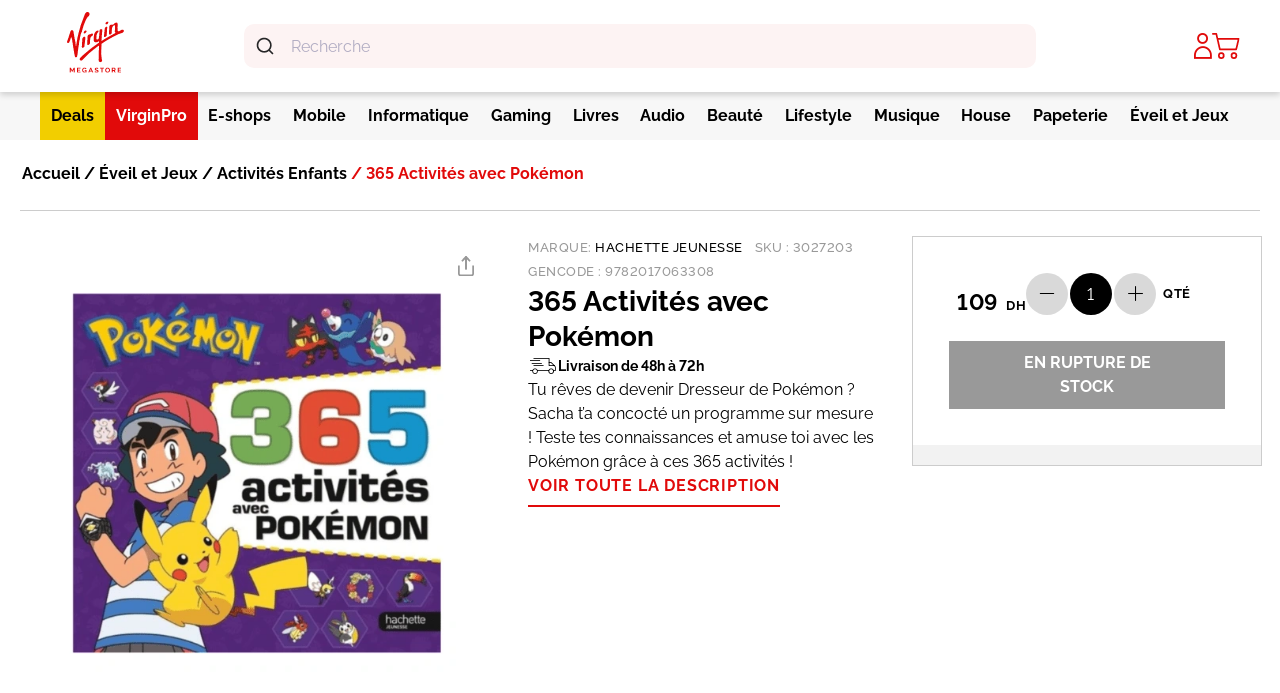

--- FILE ---
content_type: text/html; charset=UTF-8
request_url: https://virginmegastore.ma/produit/365-activites-avec-pokemon/
body_size: 45345
content:
<!DOCTYPE html>
<html lang="fr-FR" dir="ltr">
  <head>
    <meta charset="UTF-8">
    <meta name="viewport" content="width=device-width, minimum-scale=1, maximum-scale=1">
    <meta name='robots' content='index, follow, max-image-preview:large, max-snippet:-1, max-video-preview:-1' />
	<style>img:is([sizes="auto" i], [sizes^="auto," i]) { contain-intrinsic-size: 3000px 1500px }</style>
	<link rel="preconnect" href="https://cdn.jsdelivr.net" crossorigin>
	<!-- This site is optimized with the Yoast SEO Premium plugin v24.5 (Yoast SEO v24.5) - https://yoast.com/wordpress/plugins/seo/ -->
	<title>365 Activités avec Pokémon - Virgin Megastore</title>
	<link rel="canonical" href="https://virginmegastore.ma/produit/365-activites-avec-pokemon/" />
	<meta property="og:locale" content="fr_FR" />
	<meta property="og:type" content="article" />
	<meta property="og:title" content="365 Activités avec Pokémon" />
	<meta property="og:description" content="Tu rêves de devenir Dresseur de Pokémon ? Sacha t&rsquo;a concocté un programme sur mesure ! Teste tes connaissances et amuse toi avec les Pokémon grâce à ces 365 activités !" />
	<meta property="og:url" content="https://virginmegastore.ma/produit/365-activites-avec-pokemon/" />
	<meta property="og:site_name" content="Virgin Megastore" />
	<meta property="article:publisher" content="https://www.facebook.com/Virgin.Megastore.Maroc" />
	<meta property="article:modified_time" content="2024-12-12T13:27:21+00:00" />
	<meta property="og:image" content="https://virginmegastore.ma/wp-content/uploads/2024/06/Design-sans-titre-2024-06-05T160152.492.png" />
	<meta property="og:image:width" content="800" />
	<meta property="og:image:height" content="800" />
	<meta property="og:image:type" content="image/png" />
	<meta name="twitter:card" content="summary_large_image" />
	<script type="application/ld+json" class="yoast-schema-graph">{"@context":"https://schema.org","@graph":[{"@type":"WebPage","@id":"https://virginmegastore.ma/produit/365-activites-avec-pokemon/","url":"https://virginmegastore.ma/produit/365-activites-avec-pokemon/","name":"365 Activités avec Pokémon - Virgin Megastore","isPartOf":{"@id":"https://virginmegastore.ma/#website"},"primaryImageOfPage":{"@id":"https://virginmegastore.ma/produit/365-activites-avec-pokemon/#primaryimage"},"image":{"@id":"https://virginmegastore.ma/produit/365-activites-avec-pokemon/#primaryimage"},"thumbnailUrl":"https://virginmegastore.ma/wp-content/uploads/2024/06/Design-sans-titre-2024-06-05T160152.492.png","datePublished":"2024-06-05T16:21:23+00:00","dateModified":"2024-12-12T13:27:21+00:00","breadcrumb":{"@id":"https://virginmegastore.ma/produit/365-activites-avec-pokemon/#breadcrumb"},"inLanguage":"fr-FR","potentialAction":[{"@type":"ReadAction","target":["https://virginmegastore.ma/produit/365-activites-avec-pokemon/"]}]},{"@type":"ImageObject","inLanguage":"fr-FR","@id":"https://virginmegastore.ma/produit/365-activites-avec-pokemon/#primaryimage","url":"https://virginmegastore.ma/wp-content/uploads/2024/06/Design-sans-titre-2024-06-05T160152.492.png","contentUrl":"https://virginmegastore.ma/wp-content/uploads/2024/06/Design-sans-titre-2024-06-05T160152.492.png","width":800,"height":800},{"@type":"BreadcrumbList","@id":"https://virginmegastore.ma/produit/365-activites-avec-pokemon/#breadcrumb","itemListElement":[{"@type":"ListItem","position":1,"name":"Accueil","item":"https://virginmegastore.ma/"},{"@type":"ListItem","position":2,"name":"Boutique","item":"https://virginmegastore.ma/boutique/"},{"@type":"ListItem","position":3,"name":"365 Activités avec Pokémon"}]},{"@type":"WebSite","@id":"https://virginmegastore.ma/#website","url":"https://virginmegastore.ma/","name":"Virgin Megastore","description":"La culture du plaisir","publisher":{"@id":"https://virginmegastore.ma/#organization"},"potentialAction":[{"@type":"SearchAction","target":{"@type":"EntryPoint","urlTemplate":"https://virginmegastore.ma/?s={search_term_string}"},"query-input":{"@type":"PropertyValueSpecification","valueRequired":true,"valueName":"search_term_string"}}],"inLanguage":"fr-FR"},{"@type":"Organization","@id":"https://virginmegastore.ma/#organization","name":"Virgin Megastore","url":"https://virginmegastore.ma/","logo":{"@type":"ImageObject","inLanguage":"fr-FR","@id":"https://virginmegastore.ma/#/schema/logo/image/","url":"https://virginmegastore.ma/wp-content/uploads/2024/04/virgin-logo.png","contentUrl":"https://virginmegastore.ma/wp-content/uploads/2024/04/virgin-logo.png","width":60,"height":65,"caption":"Virgin Megastore"},"image":{"@id":"https://virginmegastore.ma/#/schema/logo/image/"},"sameAs":["https://www.facebook.com/Virgin.Megastore.Maroc","https://www.threads.net/@virginmegamaroc","https://www.tiktok.com/@virgin_megastore_maroc","https://www.instagram.com/virginmegamaroc/"],"publishingPrinciples":"https://virginmegastore.ma/conditions-generales-de-vente/","ownershipFundingInfo":"https://virginmegastore.ma/qui-sommes-nous/","actionableFeedbackPolicy":"https://virginmegastore.ma/conditions-generales-de-vente/","correctionsPolicy":"https://virginmegastore.ma/conditions-generales-de-vente/","ethicsPolicy":"https://virginmegastore.ma/notre-politique-rh/","diversityPolicy":"https://virginmegastore.ma/faq/","diversityStaffingReport":"https://virginmegastore.ma/notre-politique-rh/"}]}</script>
	<!-- / Yoast SEO Premium plugin. -->


<link rel="preconnect" href="https://fonts.googleapis.com" crossorigin><link rel="preconnect" href="https://fonts.gstatic.com" crossorigin>    <style id="virgin-slider-cls-fix">
        /* Prevent CLS ONLY for homepage hero slider (rotating-images) before JavaScript loads */
        .rotating-images__swiper-container {
            min-height: 300px; /* Mobile fallback */
            position: relative;
        }

        /* Desktop slider height */
        @media (min-width: 768px) {
            .rotating-images__swiper-container {
                min-height: 493px; /* Desktop hero slider height */
            }
        }

        /* Ensure hero slider wrapper is visible */
        .rotating-images__wrapper {
            display: flex;
            align-items: center;
        }

        /* ONLY hide non-first slides in hero slider (not product carousels) */
        .rotating-images .swiper-slide:first-child {
            display: block;
        }

        .rotating-images .swiper-slide:not(:first-child) {
            display: none; /* Hide other hero slides until Swiper loads */
        }

        /* Position pagination bullets inside slider, overlaying image */
        /* MOBILE FIRST: Lower z-index so action button (z-10) appears above bullets */
        .rotating-images .swiper-pagination,
        .rotating-images .swiper-horizontal > .swiper-pagination-bullets,
        .rotating-images .swiper-pagination-bullets.swiper-pagination-horizontal {
            position: absolute !important;
            bottom: 0 !important;
            z-index: 5 !important;
            top: auto !important;
            /* Keep Swiper's default: left: 0; width: 100%; for single-line bullets */
        }

        /* DESKTOP (lg:992px+): Restore higher z-index and better position */
        @media (min-width: 992px) {
            .rotating-images .swiper-pagination,
            .rotating-images .swiper-horizontal > .swiper-pagination-bullets,
            .rotating-images .swiper-pagination-bullets.swiper-pagination-horizontal {
                bottom: 15px !important;
                z-index: 20 !important;
            }
        }

        /* After Swiper initializes hero slider, reset display */
        .rotating-images .swiper-initialized .swiper-slide {
            display: block;
        }

        /* Remove min-height after Swiper initializes to eliminate whitespace */
        .rotating-images .swiper-initialized.rotating-images__swiper-container,
        .rotating-images__swiper-container.swiper-initialized {
            min-height: auto !important;
        }

        .rotating-images-placeholder .swiper-slide {
            display: block;
        }
    </style>
    <style id='classic-theme-styles-inline-css' type='text/css'>
/*! This file is auto-generated */
.wp-block-button__link{color:#fff;background-color:#32373c;border-radius:9999px;box-shadow:none;text-decoration:none;padding:calc(.667em + 2px) calc(1.333em + 2px);font-size:1.125em}.wp-block-file__button{background:#32373c;color:#fff;text-decoration:none}
</style>
<style id='global-styles-inline-css' type='text/css'>
:root{--wp--preset--aspect-ratio--square: 1;--wp--preset--aspect-ratio--4-3: 4/3;--wp--preset--aspect-ratio--3-4: 3/4;--wp--preset--aspect-ratio--3-2: 3/2;--wp--preset--aspect-ratio--2-3: 2/3;--wp--preset--aspect-ratio--16-9: 16/9;--wp--preset--aspect-ratio--9-16: 9/16;--wp--preset--color--black: #000000;--wp--preset--color--cyan-bluish-gray: #abb8c3;--wp--preset--color--white: #ffffff;--wp--preset--color--pale-pink: #f78da7;--wp--preset--color--vivid-red: #cf2e2e;--wp--preset--color--luminous-vivid-orange: #ff6900;--wp--preset--color--luminous-vivid-amber: #fcb900;--wp--preset--color--light-green-cyan: #7bdcb5;--wp--preset--color--vivid-green-cyan: #00d084;--wp--preset--color--pale-cyan-blue: #8ed1fc;--wp--preset--color--vivid-cyan-blue: #0693e3;--wp--preset--color--vivid-purple: #9b51e0;--wp--preset--gradient--vivid-cyan-blue-to-vivid-purple: linear-gradient(135deg,rgba(6,147,227,1) 0%,rgb(155,81,224) 100%);--wp--preset--gradient--light-green-cyan-to-vivid-green-cyan: linear-gradient(135deg,rgb(122,220,180) 0%,rgb(0,208,130) 100%);--wp--preset--gradient--luminous-vivid-amber-to-luminous-vivid-orange: linear-gradient(135deg,rgba(252,185,0,1) 0%,rgba(255,105,0,1) 100%);--wp--preset--gradient--luminous-vivid-orange-to-vivid-red: linear-gradient(135deg,rgba(255,105,0,1) 0%,rgb(207,46,46) 100%);--wp--preset--gradient--very-light-gray-to-cyan-bluish-gray: linear-gradient(135deg,rgb(238,238,238) 0%,rgb(169,184,195) 100%);--wp--preset--gradient--cool-to-warm-spectrum: linear-gradient(135deg,rgb(74,234,220) 0%,rgb(151,120,209) 20%,rgb(207,42,186) 40%,rgb(238,44,130) 60%,rgb(251,105,98) 80%,rgb(254,248,76) 100%);--wp--preset--gradient--blush-light-purple: linear-gradient(135deg,rgb(255,206,236) 0%,rgb(152,150,240) 100%);--wp--preset--gradient--blush-bordeaux: linear-gradient(135deg,rgb(254,205,165) 0%,rgb(254,45,45) 50%,rgb(107,0,62) 100%);--wp--preset--gradient--luminous-dusk: linear-gradient(135deg,rgb(255,203,112) 0%,rgb(199,81,192) 50%,rgb(65,88,208) 100%);--wp--preset--gradient--pale-ocean: linear-gradient(135deg,rgb(255,245,203) 0%,rgb(182,227,212) 50%,rgb(51,167,181) 100%);--wp--preset--gradient--electric-grass: linear-gradient(135deg,rgb(202,248,128) 0%,rgb(113,206,126) 100%);--wp--preset--gradient--midnight: linear-gradient(135deg,rgb(2,3,129) 0%,rgb(40,116,252) 100%);--wp--preset--font-size--small: 13px;--wp--preset--font-size--medium: 20px;--wp--preset--font-size--large: 36px;--wp--preset--font-size--x-large: 42px;--wp--preset--font-family--inter: "Inter", sans-serif;--wp--preset--font-family--cardo: Cardo;--wp--preset--spacing--20: 0.44rem;--wp--preset--spacing--30: 0.67rem;--wp--preset--spacing--40: 1rem;--wp--preset--spacing--50: 1.5rem;--wp--preset--spacing--60: 2.25rem;--wp--preset--spacing--70: 3.38rem;--wp--preset--spacing--80: 5.06rem;--wp--preset--shadow--natural: 6px 6px 9px rgba(0, 0, 0, 0.2);--wp--preset--shadow--deep: 12px 12px 50px rgba(0, 0, 0, 0.4);--wp--preset--shadow--sharp: 6px 6px 0px rgba(0, 0, 0, 0.2);--wp--preset--shadow--outlined: 6px 6px 0px -3px rgba(255, 255, 255, 1), 6px 6px rgba(0, 0, 0, 1);--wp--preset--shadow--crisp: 6px 6px 0px rgba(0, 0, 0, 1);}:where(.is-layout-flex){gap: 0.5em;}:where(.is-layout-grid){gap: 0.5em;}body .is-layout-flex{display: flex;}.is-layout-flex{flex-wrap: wrap;align-items: center;}.is-layout-flex > :is(*, div){margin: 0;}body .is-layout-grid{display: grid;}.is-layout-grid > :is(*, div){margin: 0;}:where(.wp-block-columns.is-layout-flex){gap: 2em;}:where(.wp-block-columns.is-layout-grid){gap: 2em;}:where(.wp-block-post-template.is-layout-flex){gap: 1.25em;}:where(.wp-block-post-template.is-layout-grid){gap: 1.25em;}.has-black-color{color: var(--wp--preset--color--black) !important;}.has-cyan-bluish-gray-color{color: var(--wp--preset--color--cyan-bluish-gray) !important;}.has-white-color{color: var(--wp--preset--color--white) !important;}.has-pale-pink-color{color: var(--wp--preset--color--pale-pink) !important;}.has-vivid-red-color{color: var(--wp--preset--color--vivid-red) !important;}.has-luminous-vivid-orange-color{color: var(--wp--preset--color--luminous-vivid-orange) !important;}.has-luminous-vivid-amber-color{color: var(--wp--preset--color--luminous-vivid-amber) !important;}.has-light-green-cyan-color{color: var(--wp--preset--color--light-green-cyan) !important;}.has-vivid-green-cyan-color{color: var(--wp--preset--color--vivid-green-cyan) !important;}.has-pale-cyan-blue-color{color: var(--wp--preset--color--pale-cyan-blue) !important;}.has-vivid-cyan-blue-color{color: var(--wp--preset--color--vivid-cyan-blue) !important;}.has-vivid-purple-color{color: var(--wp--preset--color--vivid-purple) !important;}.has-black-background-color{background-color: var(--wp--preset--color--black) !important;}.has-cyan-bluish-gray-background-color{background-color: var(--wp--preset--color--cyan-bluish-gray) !important;}.has-white-background-color{background-color: var(--wp--preset--color--white) !important;}.has-pale-pink-background-color{background-color: var(--wp--preset--color--pale-pink) !important;}.has-vivid-red-background-color{background-color: var(--wp--preset--color--vivid-red) !important;}.has-luminous-vivid-orange-background-color{background-color: var(--wp--preset--color--luminous-vivid-orange) !important;}.has-luminous-vivid-amber-background-color{background-color: var(--wp--preset--color--luminous-vivid-amber) !important;}.has-light-green-cyan-background-color{background-color: var(--wp--preset--color--light-green-cyan) !important;}.has-vivid-green-cyan-background-color{background-color: var(--wp--preset--color--vivid-green-cyan) !important;}.has-pale-cyan-blue-background-color{background-color: var(--wp--preset--color--pale-cyan-blue) !important;}.has-vivid-cyan-blue-background-color{background-color: var(--wp--preset--color--vivid-cyan-blue) !important;}.has-vivid-purple-background-color{background-color: var(--wp--preset--color--vivid-purple) !important;}.has-black-border-color{border-color: var(--wp--preset--color--black) !important;}.has-cyan-bluish-gray-border-color{border-color: var(--wp--preset--color--cyan-bluish-gray) !important;}.has-white-border-color{border-color: var(--wp--preset--color--white) !important;}.has-pale-pink-border-color{border-color: var(--wp--preset--color--pale-pink) !important;}.has-vivid-red-border-color{border-color: var(--wp--preset--color--vivid-red) !important;}.has-luminous-vivid-orange-border-color{border-color: var(--wp--preset--color--luminous-vivid-orange) !important;}.has-luminous-vivid-amber-border-color{border-color: var(--wp--preset--color--luminous-vivid-amber) !important;}.has-light-green-cyan-border-color{border-color: var(--wp--preset--color--light-green-cyan) !important;}.has-vivid-green-cyan-border-color{border-color: var(--wp--preset--color--vivid-green-cyan) !important;}.has-pale-cyan-blue-border-color{border-color: var(--wp--preset--color--pale-cyan-blue) !important;}.has-vivid-cyan-blue-border-color{border-color: var(--wp--preset--color--vivid-cyan-blue) !important;}.has-vivid-purple-border-color{border-color: var(--wp--preset--color--vivid-purple) !important;}.has-vivid-cyan-blue-to-vivid-purple-gradient-background{background: var(--wp--preset--gradient--vivid-cyan-blue-to-vivid-purple) !important;}.has-light-green-cyan-to-vivid-green-cyan-gradient-background{background: var(--wp--preset--gradient--light-green-cyan-to-vivid-green-cyan) !important;}.has-luminous-vivid-amber-to-luminous-vivid-orange-gradient-background{background: var(--wp--preset--gradient--luminous-vivid-amber-to-luminous-vivid-orange) !important;}.has-luminous-vivid-orange-to-vivid-red-gradient-background{background: var(--wp--preset--gradient--luminous-vivid-orange-to-vivid-red) !important;}.has-very-light-gray-to-cyan-bluish-gray-gradient-background{background: var(--wp--preset--gradient--very-light-gray-to-cyan-bluish-gray) !important;}.has-cool-to-warm-spectrum-gradient-background{background: var(--wp--preset--gradient--cool-to-warm-spectrum) !important;}.has-blush-light-purple-gradient-background{background: var(--wp--preset--gradient--blush-light-purple) !important;}.has-blush-bordeaux-gradient-background{background: var(--wp--preset--gradient--blush-bordeaux) !important;}.has-luminous-dusk-gradient-background{background: var(--wp--preset--gradient--luminous-dusk) !important;}.has-pale-ocean-gradient-background{background: var(--wp--preset--gradient--pale-ocean) !important;}.has-electric-grass-gradient-background{background: var(--wp--preset--gradient--electric-grass) !important;}.has-midnight-gradient-background{background: var(--wp--preset--gradient--midnight) !important;}.has-small-font-size{font-size: var(--wp--preset--font-size--small) !important;}.has-medium-font-size{font-size: var(--wp--preset--font-size--medium) !important;}.has-large-font-size{font-size: var(--wp--preset--font-size--large) !important;}.has-x-large-font-size{font-size: var(--wp--preset--font-size--x-large) !important;}
:where(.wp-block-post-template.is-layout-flex){gap: 1.25em;}:where(.wp-block-post-template.is-layout-grid){gap: 1.25em;}
:where(.wp-block-columns.is-layout-flex){gap: 2em;}:where(.wp-block-columns.is-layout-grid){gap: 2em;}
:root :where(.wp-block-pullquote){font-size: 1.5em;line-height: 1.6;}
</style>
<style id='woocommerce-inline-inline-css' type='text/css'>
.woocommerce form .form-row .required { visibility: visible; }
</style>
<link rel='stylesheet' id='wpo_min-header-0-css' href='https://virginmegastore.ma/wp-content/cache/wpo-minify/1766605673/assets/wpo-minify-header-fd1a2c62.min.css' type='text/css' media='all' />
<script type="text/javascript" src="https://virginmegastore.ma/wp-includes/js/jquery/jquery.min.js" id="jquery-core-js"></script>
<script type="text/javascript" src="https://virginmegastore.ma/wp-includes/js/jquery/jquery-migrate.min.js" id="jquery-migrate-js"></script>
<script type="text/javascript" defer src="https://virginmegastore.ma/wp-content/plugins/woocommerce/assets/js/jquery-blockui/jquery.blockUI.min.js" id="jquery-blockui-js" data-wp-strategy="defer"></script>
<script type="text/javascript" id="wc-add-to-cart-js-extra">
/* <![CDATA[ */
var wc_add_to_cart_params = {"ajax_url":"\/wp-admin\/admin-ajax.php","wc_ajax_url":"\/?wc-ajax=%%endpoint%%","i18n_view_cart":"Voir le panier","cart_url":"https:\/\/virginmegastore.ma\/panier\/","is_cart":"","cart_redirect_after_add":"no"};
/* ]]> */
</script>
<script type="text/javascript" defer src="https://virginmegastore.ma/wp-content/plugins/woocommerce/assets/js/frontend/add-to-cart.min.js" id="wc-add-to-cart-js" data-wp-strategy="defer"></script>
<script type="text/javascript" id="wc-single-product-js-extra">
/* <![CDATA[ */
var wc_single_product_params = {"i18n_required_rating_text":"Veuillez s\u00e9lectionner une note","i18n_product_gallery_trigger_text":"Voir la galerie d\u2019images en plein \u00e9cran","review_rating_required":"yes","flexslider":{"rtl":false,"animation":"slide","smoothHeight":true,"directionNav":false,"controlNav":"thumbnails","slideshow":false,"animationSpeed":500,"animationLoop":false,"allowOneSlide":false},"zoom_enabled":"","zoom_options":[],"photoswipe_enabled":"","photoswipe_options":{"shareEl":false,"closeOnScroll":false,"history":false,"hideAnimationDuration":0,"showAnimationDuration":0},"flexslider_enabled":""};
/* ]]> */
</script>
<script type="text/javascript" src="https://virginmegastore.ma/wp-content/plugins/woocommerce/assets/js/frontend/single-product.min.js" id="wc-single-product-js" defer="defer" data-wp-strategy="defer"></script>
<script type="text/javascript" src="https://virginmegastore.ma/wp-content/plugins/woocommerce/assets/js/js-cookie/js.cookie.min.js" id="js-cookie-js" defer="defer" data-wp-strategy="defer"></script>
<script type="text/javascript" id="woocommerce-js-extra">
/* <![CDATA[ */
var woocommerce_params = {"ajax_url":"\/wp-admin\/admin-ajax.php","wc_ajax_url":"\/?wc-ajax=%%endpoint%%"};
/* ]]> */
</script>
<script type="text/javascript" defer src="https://virginmegastore.ma/wp-content/plugins/woocommerce/assets/js/frontend/woocommerce.min.js" id="woocommerce-js" defer="defer" data-wp-strategy="defer"></script>
<script type="text/javascript" src="https://virginmegastore.ma/wp-content/plugins/js_composer/assets/js/vendors/woocommerce-add-to-cart.js" id="vc_woocommerce-add-to-cart-js-js"></script>
<script type="text/javascript" src="https://cdn.jsdelivr.net/npm/typesense@1/dist/typesense.min.js" id="typesense-js"></script>
<script></script><link rel="https://api.w.org/" href="https://virginmegastore.ma/wp-json/" /><link rel="alternate" title="JSON" type="application/json" href="https://virginmegastore.ma/wp-json/wp/v2/product/143486" /><link rel="alternate" title="oEmbed (JSON)" type="application/json+oembed" href="https://virginmegastore.ma/wp-json/oembed/1.0/embed?url=https%3A%2F%2Fvirginmegastore.ma%2Fproduit%2F365-activites-avec-pokemon%2F" />
<link rel="alternate" title="oEmbed (XML)" type="text/xml+oembed" href="https://virginmegastore.ma/wp-json/oembed/1.0/embed?url=https%3A%2F%2Fvirginmegastore.ma%2Fproduit%2F365-activites-avec-pokemon%2F&#038;format=xml" />
	<noscript><style>.woocommerce-product-gallery{ opacity: 1 !important; }</style></noscript>
				<script  type="text/javascript">
				!function(f,b,e,v,n,t,s){if(f.fbq)return;n=f.fbq=function(){n.callMethod?
					n.callMethod.apply(n,arguments):n.queue.push(arguments)};if(!f._fbq)f._fbq=n;
					n.push=n;n.loaded=!0;n.version='2.0';n.queue=[];t=b.createElement(e);t.async=!0;
					t.src=v;s=b.getElementsByTagName(e)[0];s.parentNode.insertBefore(t,s)}(window,
					document,'script','https://connect.facebook.net/en_US/fbevents.js');
			</script>
			<!-- WooCommerce Facebook Integration Begin -->
			<script  type="text/javascript">

				fbq('init', '276348320933138', {}, {
    "agent": "woocommerce-9.6.2-3.4.0"
});

				fbq( 'track', 'PageView', {
    "source": "woocommerce",
    "version": "9.6.2",
    "pluginVersion": "3.4.0"
} );

				document.addEventListener( 'DOMContentLoaded', function() {
					// Insert placeholder for events injected when a product is added to the cart through AJAX.
					document.body.insertAdjacentHTML( 'beforeend', '<div class=\"wc-facebook-pixel-event-placeholder\"></div>' );
				}, false );

			</script>
			<!-- WooCommerce Facebook Integration End -->
			<meta name="generator" content="Powered by WPBakery Page Builder - drag and drop page builder for WordPress."/>
<script type="text/javascript">window.dataLayer = window.dataLayer || [];window.dataLayer.push({"pageType":"product","pageName":"365 Activit\u00e9s avec Pok\u00e9mon","pageCategory":"","storeLanguage":"fr_FR","storeCurrency":"MAD","storeCountry":"MA","userId":0,"userType":"GuestUser","loggedInStatus":"No","userEmail":"","devicePlatform":"web"})</script><style class='wp-fonts-local' type='text/css'>
@font-face{font-family:Inter;font-style:normal;font-weight:300 900;font-display:fallback;src:url('https://virginmegastore.ma/wp-content/plugins/woocommerce/assets/fonts/Inter-VariableFont_slnt,wght.woff2') format('woff2');font-stretch:normal;}
@font-face{font-family:Cardo;font-style:normal;font-weight:400;font-display:fallback;src:url('https://virginmegastore.ma/wp-content/plugins/woocommerce/assets/fonts/cardo_normal_400.woff2') format('woff2');}
</style>
<link rel="icon" href="https://virginmegastore.ma/wp-content/uploads/2016/10/cropped-Logo-Virgin-1-1-32x32.png" sizes="32x32" />
<link rel="icon" href="https://virginmegastore.ma/wp-content/uploads/2016/10/cropped-Logo-Virgin-1-1-192x192.png" sizes="192x192" />
<link rel="apple-touch-icon" href="https://virginmegastore.ma/wp-content/uploads/2016/10/cropped-Logo-Virgin-1-1-180x180.png" />
<meta name="msapplication-TileImage" content="https://virginmegastore.ma/wp-content/uploads/2016/10/cropped-Logo-Virgin-1-1-270x270.png" />
		<style type="text/css" id="wp-custom-css">
			@media (min-width: 992px){
	header{z-index:10;}
	.mobile-ms{
		display:none;
	}
}

@media (max-width: 991px){
.cart-collaterals .cart_totals .woocommerce-shipping-totals p{
		margin-left:20px;
	}
	.cartPage__rightBox{
		position:relative;
	}
	#pum-149188 iframe{
		max-width:97% !important;
		max-height:380px !important;
	}
#pum-149188 .pum-content + .pum-close,#pum-149188 .pum-theme-enterprise-blue .pum-content + .pum-close {
  right: 8px !important;
}

.border-b-\[1px\] {
  border-bottom-width: 0px;
}

.category__slider .uppercase {
  text-transform: none !important;
}

.livres-mg .mainNavigation__brandBannerTitle .pt-0,
.eshops .mainNavigation__brandBannerTitle {
	display:none;
}

del,del > span > bdi{
	color: #999;
}

.productDetail__actions .price__value > .price__number,.productDetail__actions .product-onsale > .price__value > .price__number{ 
  white-space: nowrap;
  font-size: 30px;
  font-weight: 700;
}
.productDetail__actions .price__value > .price__currency,.productDetail__actions .product-onsale > .price__value > .price__currency{
  font-size: 13px;
  font-weight: 700;
}

.productDetail__actions .product-onsale > .price__value > .price__number,.productDetail__actions .product-onsale > .price__value > .price__currency{ 
  color: #999;
}

.Apple .price .product-onsale{display:none;}


#page span.onsale{z-index:2 !important;}
.mainNavigation__sublist {
	z-index:3;
}
@media(max-width:767px){
.bottom-9 {
  bottom: 1.25rem;
	}}

		</style>
		<noscript><style> .wpb_animate_when_almost_visible { opacity: 1; }</style></noscript>    <link rel="stylesheet" href="https://cdn.jsdelivr.net/npm/@algolia/autocomplete-theme-classic">
    <style>
      :root {
        --aa-primary-color-rgb: #fdf3f3;
      }
      .gold{
          background-color: #f2ce00;
      }
      .no-scroll-ios {
          overflow: hidden;
          position: fixed;
          width: 100%
      }
      ul.mainNavigation__sublist .first .mainNavigation__subLinkArrow {
        display: none;
      }
      .aa-Panel:before{
        content: "";
        position: absolute;
        top: -19px;
        left: 25px;
        width: 46px;
        height: 26px;
        background: url(https://virginmegastore.ma/wp-content/themes/virgin-wp-main/assets/tool_tip.png) no-repeat;
        background-size: contain;
      }
      .aa-Form {
        align-items: center;
        background-color: #fdf3f3 !important;
        border: none;
        border-radius: 10px;
        display: flex;
        line-height: 1em;
        margin: 0;
        position: relative;
        width: 100%;
      }
    .aa-Form:focus-within{border-color:none !important;box-shadow:rgba(62, 52, 211,0.2) 0 0 0 2px,inset rgba(62, 52, 211,0.2) 0 0 0 2px;box-shadow:rgba(var(--aa-primary-color-rgb),var(--aa-primary-color-alpha)) 0 0 0 2px,inset rgba(var(--aa-primary-color-rgb),var(--aa-primary-color-alpha)) 0 0 0 2px;outline:medium none currentColor}
    .aa-DetachedSearchButton {
      box-shadow: inset 0 8px 5px -10px #000;
      border-radius: 0 !important;
      border: none !important;
      color: #999 !important;
      background: #fdf3f3 !important;
    }
    .aa-DetachedSearchButtonIcon {
      color: #999 !important;
    }
    .select2-container--default .select2-selection--single {
      height: 44px !important;;
      padding: 8px 20px !important;;
    }
    .select2-container--default .select2-selection--single .select2-selection__arrow {
      height: 44px !important;
      width: 40px !important;;
    }
  </style>
  <script type="text/javascript">
    var mediator = (function () {
        var subscribe = function (tracker, fn) {
                    if (!mediator.trackers[tracker]) {
                        mediator.trackers[tracker] = [];
                    }
                    mediator.trackers[tracker].push({context: this, callback: fn});
                    return this;
                },

                publish = function (tracker) {
                    if (!mediator.trackers[tracker]) {
                        return false;
                    }
                    var args = Array.prototype.slice.call(arguments, 1);
                    for (var i = 0, l = mediator.trackers[tracker].length; i < l; i++) {
                        var subscription = mediator.trackers[tracker][i];
                        subscription.callback.apply(subscription.context, args);
                    }
                    return this;
                },

                publishAll = function () {
                    if (Object.keys(mediator.trackers).length === 0) {
                        return false;
                    }
                    for (var tracker in mediator.trackers) {
                        var args = [tracker].concat(Array.prototype.slice.call(arguments));
                        mediator.publish.apply(this, args);
                    }
                    return this;
                };

        return {
            trackers:   {},
            publish:    publish,
            publishAll: publishAll,
            subscribe:  subscribe
        }
    })()
</script>
  <!-- Google Tag Manager -->
  <script>(function(w,d,s,l,i){w[l]=w[l]||[];w[l].push({'gtm.start':
  new Date().getTime(),event:'gtm.js'});var f=d.getElementsByTagName(s)[0],
  j=d.createElement(s),dl=l!='dataLayer'?'&l='+l:'';j.async=true;j.src=
  'https://www.googletagmanager.com/gtm.js?id='+i+dl;f.parentNode.insertBefore(j,f);
  })(window,document,'script','dataLayer','GTM-WFZ7ZJWW');</script>
  <!-- End Google Tag Manager -->
  <script type="text/javascript">
    
      window.dataLayer = window.dataLayer || [];


     
              window.mediator.subscribe('onSingleProductLoad_gtm', function () {
                  trackonSingleProductLoad_gtm();
              });

              function trackonSingleProductLoad_gtm() {
                    dataLayer.push({ ecommerce: null });
                    let _dataLayer = {"event":"view_item","ecommerce":{"currency":"MAD","value":109,"items":[{"item_id":"3027203","item_name":"365 Activit\u00e9s avec Pok\u00e9mon","sku":"3027203","price":109,"stocklevel":0,"stockstatus":"outofstock","item_category":"\u00c9veil et Jeux","item_category2":"Activit\u00e9s Enfants","item_brand":"Hachette Jeunesse"}]},"productRatingCounts":[],"productAverageRating":0,"productReviewCount":0,"productType":"simple","productIsVariable":0};
                    console.log(_dataLayer);
                    dataLayer.push(_dataLayer);
              }

              
      window.mediator.subscribe('onBannerLoad_gtm', function (data) {
            if (data.banners) {
                trackBannerLoad_gtm(data.banners);
            }
      });

      function trackBannerLoad_gtm(banners) {
            window.dataLayer.push({ ecommerce: null });
            window.dataLayer.push({
                event: 'promotionImpression',
                ecommerce: {
                  currency : 'MAD',
                  promoView: {
                    promotions : banners
                  }
                }
            });
      }

      window.mediator.subscribe('productClick_gtm', function (data) {
            if (data.sku && data.name && data.price && data.url) {
                trackProductClick_gtm(data.name, data.sku, data.price, data.brand, data.category, data.index, data.url, data.list_id, data.list_name);
            }
      });

      function trackProductClick_gtm(name, sku, price, brand, category, index, url, list_id, list_name) {
            dataLayer.push({ ecommerce: null });
            let cat_array = category.split('|');
            let _dataLayer = {
              event: "select_item",
              ecommerce: {currency: "MAD",},
            };
            _dataLayer.ecommerce.item_list_id = list_id;
            _dataLayer.ecommerce.item_list_name = list_name;
            _dataLayer.ecommerce.items = [];
            _dataLayer.ecommerce.items[0] = { ["item_category"]: cat_array[0] };

            for (let i = 1; i < cat_array.length; i++) {
              _dataLayer.ecommerce.items[0] = {
                ..._dataLayer.ecommerce.items[0],
                [`item_category${i}`]: cat_array[i],
              };
            }

            _dataLayer.ecommerce.items[0] = {
            ..._dataLayer.ecommerce.items[0],
            ...{
              index: index,
              item_name: name,
              item_brand: brand,
              price: price,
              item_id: sku,
              sku: sku,
              item_url: url
            },
          };

          dataLayer.push(_dataLayer);

      }

      window.mediator.subscribe('addToCart_gtm', function (data) {
          if (data.sku && data.name && data.price && data.brand && data.category && data.quantity) {
              trackAddToCart_gtm(data.sku, data.name, data.price, data.brand, data.category,
                      data.quantity);
          }
      });

      function trackAddToCart_gtm(sku, name, price, brand, category, quantity) {
            dataLayer.push({ ecommerce: null });
            let cat_array = category.split('|');
            let _dataLayer = {
                event: "add_to_cart",
                ecommerce: {
                  currency: "MAD",
                  value: parseFloat(price) * parseInt(quantity),
                },
            };

            _dataLayer.ecommerce.items = [];
            _dataLayer.ecommerce.items[0] = { ["item_category"]: cat_array[0] };
            
            for (let i = 1; i < cat_array.length; i++) {
              _dataLayer.ecommerce.items[0] = {
                ..._dataLayer.ecommerce.items[0],
                [`item_category${i}`]: cat_array[i],
              };
            }

            _dataLayer.ecommerce.items[0] = {
            ..._dataLayer.ecommerce.items[0],
            ...{
              item_id: sku,
              sku: sku,
              item_name: name,
              item_brand: brand,
              price: price,
              quantity: quantity
            },
          };

          dataLayer.push(_dataLayer);

      }

      window.mediator.subscribe('onBannerClick_gtm', function (data) {
          if (data.promotion_id && data.promotion_name && data.creative_name && data.creative_slot && data.promotion_url) {
              trackBannerClick_gtm(data.promotion_id, data.promotion_name, data.creative_name, data.creative_slot, data.promotion_url);
          }
      });

      function trackBannerClick_gtm(promotion_id, promotion_name, creative_name, creative_slot, promotion_url) {
          dataLayer.push({ ecommerce: null });
          let _dataLayer = {
                event: "promotionClick",
                currency: "MAD",
                ecommerce :{
                  promoClick : {
                    promotions: [{
                      creative_name: creative_name,
                      creative_slot: creative_slot,
                      promotion_id: promotion_id,
                      promotion_name: promotion_name,
                      promotion_url: promotion_url     
                     }]
                  }
                },
            };

          dataLayer.push(_dataLayer);
      }
      
      /*  
      window.mediator.subscribe('onProductListLoad_gtm', function (data) {
          if (data.items) {
              trackProductListLoad_gtm(data.items);
          }
      });

      function trackProductListLoad_gtm(items) {
          window.dataLayer.push({
              'event': 'view_item_list',
              'item_list_id': 'archive_products',
              'item_list_name': typeof currentCat !== "undefined" ? "Category Page : " + currentCat : "Search: " + search_query,
              'ecommerce': {
                  'items': items
              }
          });
      }
    */
  </script>
    </head>
  <body class="product-template-default single single-product postid-143486 text-base font-raleway font-normal relative m-0 max-lg:text-sm overflow-x-hidden max-w-full theme-virgin-wp-main woocommerce woocommerce-page woocommerce-no-js wpb-js-composer js-comp-ver-7.4 vc_responsive">
  <!-- Google Tag Manager (noscript) -->
  <noscript><iframe src="https://www.googletagmanager.com/ns.html?id=GTM-WFZ7ZJWW" height="0" width="0" style="display:none;visibility:hidden"></iframe></noscript>
  <!-- End Google Tag Manager (noscript) -->
  <main id="page" class="block max-w-full">
  <div class="pbm__point"></div>
	<header id="header" class="header">

		<div class="lg:container flex flex-wrap my-0 lg:mx-auto p-0 lg:px-[20px] ">
		
            <div class='header__logoMobileMenu'>
              <div class="header__mobileMenu mobileMenuIcon js-mobile-navigation-toggle">
                <div class="mobileMenuIcon__wrapper">
                  <div class="mobileMenuIcon__icon"></div>
                
                </div>
              </div>
              <div class="header__logo">
                <div class="item push ">
                    <a href="https://virginmegastore.ma">
                      <img class="object-center w-[57px] h-auto max-lg:w-10 max-lg:mr-0" src="https://virginmegastore.ma/wp-content/themes/virgin-wp-main/assets/logo.svg" alt="Virgin Megastore">                      
                    </a>
                </div>
              </div>
            </div>
            <div class='basis-[70%] px-[24px] max-lg:order-3 max-lg:w-full max-lg:relative max-lg:p-0 max-lg:basis-full'>
              <div class="relative py-[12px] max-lg:p-0 after:absolute">
                                        
<!--
<form role="search" method="get" action="https://virginmegastore.ma/" class="woocommerce-product-search mx-auto w-full">
	<div class="relative">
		<input type="search" id="woocommerce-product-search-field-0" class="search-field block h-[44px] w-full border-none rounded-[10px] px-[20px] bg-pink4 outline-0 font-normal max-lg:rounded-none max-lg:text-browngrey max-lg:px-5 max-lg:py-0 max-lg:h-[50px] max-lg:text-base'" placeholder="Recherche de produits&hellip;" value="" name="s" />
		<button type="submit" value="Recherche" class="absolute top-1/4 right-[18px] p-0 text-base font-bold border-none block uppercase w-6 h-6 bg-none">
			<svg fill="none" stroke="currentColor" stroke-width="1.5" viewBox="0 0 24 24" xmlns="http://www.w3.org/2000/svg" aria-hidden="true">
				<path stroke-linecap="round" stroke-linejoin="round" d="M21 21l-5.197-5.197m0 0A7.5 7.5 0 105.196 5.196a7.5 7.5 0 0010.607 10.607z"></path>
			</svg>
		</button>
		<input type="hidden" name="post_type" value="product" />
	</div>
</form>

<ul style="" class="flex list-none m-0 max-h-[542px] absolute w-full !top-[70px] !left-0 z-20 !p-5 bg-white rounded-2xl shadow-[0_0_2px_1px_#d9d9d9] lg:overflow-visible before:absolute before:top-[-19px] before:left-[25px] before:w-11 before:h-6 before:bg-contain before:bg-[url('https://virginmegastore.ma/wp-content/themes/virgin-wp-main/assets/tool_tip.png')]">
	<div class="w-[35%] border-r-[#d9d9d9]">
		<h1 id="js-headline-keyword" class="search-autocomplete__headline text-sm font-bold uppercase mt-1.5" tabindex="-1">KEYWORDS</h1>
		<li class="block text-base font-semibold text-black pt-1"> <a href="#" class="flex flex-row flex-wrap py-0.5 px-0 w-full"><span class="">Key 1</span></a></li>
		<li class="block text-base font-semibold text-black pt-1"> <a href="#" class="flex flex-row flex-wrap py-0.5 px-0 w-full"><span class="">Key 2</span></a></li>
		<li class="block text-base font-semibold text-black pt-1"> <a href="#" class="flex flex-row flex-wrap py-0.5 px-0 w-full"><span class="">Key 3</span></a></li>
		<li class="block text-base font-semibold text-black pt-1"> <a href="#" class="flex flex-row flex-wrap py-0.5 px-0 w-full"><span class="">Key 4</span></a></li>
		<li class="block text-base font-semibold text-black pt-1"> <a href="#" class="flex flex-row flex-wrap py-0.5 px-0 w-full"><span class="">Key 5</span></a></li>
	</div>
	<div class="pl-6 w-[65%]">
		<h1 id="js-headline-suggestions" class="search-autocomplete__headline text-sm font-bold uppercase mt-1.5" tabindex="-1">PRODUCT RECOMMENDATIONS</h1>
		<li class="p-0 m-0 list-none flex pt-2.5">
			<a href="#" class="flex flex-row flex-wrap py-0.5 px-0 w-full">
				<div class="flex flex-row flex-wrap items-center h-[119px] w-[104px] m-0 relative before:absolute before:top-0 before:left-0 before:w-full before:h-full before:bg-black before:opacity-5">
					<img class="w-full object-contain max-w-full" src="" alt="">
				</div>
				<div class="w-1/2 py-0 px-7">
					<div class="text-[22px] font-bold flex items-end">
						<span class="">79</span>
						<span class="text-xs pb-0.5">DH</span>
					</div>
					<div class="text-xs font-medium m-0 border-none pt-2.5">Apple 20W USB-C Power Adapter (Folding Pins)</div>
				</div>
			</a>
		</li>
	</div>
</ul>
-->


<div class="search-panel">
     <div id="autocomplete"></div>
</div>              </div>
            </div>
            <nav class='flex basis-[15%] justify-end items-center gap-[15px] max-lg:pr-5 max-lg:relative max-lg:z-[5]'>
                  <div class="relative cursor-pointer">
                      <div class="">
                      <a href="https://virginmegastore.ma/mon-compte/">
                          <span class="font-icomoon font-normal text-red leading-4 block text-[26px] before:content-['\e917']"></span>
                      </a>
                      </div>
                  </div>
                  <!--<div class="relative cursor-pointer">
                      <div class="">
                          <img class="block w-[25px]" src="https://virginmegastore.ma/wp-content/themes/virgin-wp-main/assets/icon-chat-help.svg">
                      </div>
                  </div>-->
                  <div class="relative cursor-pointer">

                                        <a href="https://virginmegastore.ma/panier/" class="block cursor-pointer">
                          <img class="h-[26px] align-middle border-none" src="https://virginmegastore.ma/wp-content/themes/virgin-wp-main/assets/icon-cart.svg" alt="panier" />
                          <div class="js_cart_total">
                                                      </div>

                      </a>
                  </div>                  
            </nav>
			

		</div>
	</header>
		<nav class="js-mainNavigation block max-lg:block max-lg:fixed max-lg:left-0 max-lg:top-[60px] z-[9] max-lg:z-10 max-lg:w-[90%] max-lg:h-[calc(100%-60px)] max-lg:transition-all max-lg:duration-[250ms] max-lg:delay-0 max-lg:-translate-x-full">
			<div class="bg-white1 lg:shadow-nav max-lg:h-full">
				<div id="primary-menu" class="container mx-auto my-0 px-[20px] max-lg:h-full max-lg:p-0"><ul id="menu-univers-menu-v2" class="mainNavigation__list mainNavigation__list--l1 js-mainNavigation-list"><li id="menu-item-126019" class="gold menu-item menu-item-type-post_type menu-item-object-page menu-item-126019 mainNavigation__item mainNavigation__item--l1 TechNavNode js-navLevel  has-banners" object-id=0><a href="https://virginmegastore.ma/deals/" class="mainNavigation__link mainNavigation__link--l1 js-mainNavigation-link-l1"><span class="mainNavigation__linkText">Deals</span><span class="mainNavigation__linkArrow"></span></a></li>
<li id="menu-item-157345" class="VirginPro menu-item menu-item-type-post_type menu-item-object-page menu-item-157345 mainNavigation__item mainNavigation__item--l1 TechNavNode js-navLevel  has-banners" object-id=0><a href="https://virginmegastore.ma/commandes-corporate-b2b/" class="mainNavigation__link mainNavigation__link--l1 js-mainNavigation-link-l1"><span class="mainNavigation__linkText">VirginPro</span><span class="mainNavigation__linkArrow"></span></a></li>
<li id="menu-item-112317" class="eshops menu-item menu-item-type-post_type menu-item-object-page menu-item-has-children menu-item-112317 mainNavigation__item mainNavigation__item--l1 TechNavNode js-navLevel  has-banners" object-id=0><a href="https://virginmegastore.ma/e-shops/" class="mainNavigation__link mainNavigation__link--l1 js-mainNavigation-link-l1 js-nodeHasChildren"><span class="mainNavigation__linkText">E-shops</span><span class="mainNavigation__linkArrow"></span></a>
<ul class="mainNavigation__sublist mainNavigation__sublist--l2 js-navLevelDropdown" id="level-112317">
<div class='w-[20%] item-1 relative max-lg:w-full js-navSection-l'.1.''><div class="max-lg:border-[#666] max-lg:border-b-[1.5px] max-lg:flex max-lg:mx-3 max-lg:justify-between bmainNavigation__headlineBack mainNavigation__headlineBack--l1">
							<div class="text-xs font-bold uppercase m-0 py-[18px] leading-[1.5] mainNavigation__headline mainNavigation__headline--main">E-shops </div>
							<a class="mainNavigation__backLink btn-back js-navigation-l2-btn-back" role="button" href="#" onclick="return false;">
								<span class="w-2 h-4 relative before:absolute before:left-0 before:top-[calc(50%_-_1px)] before:w-full before:h-px before:bg-browngrey before:rotate-45 before:origin-bottom-left 
								after:absolute after:left-0 after:top-[calc(50%_-_1px)] after:w-full after:h-px after:bg-browngrey after:-rotate-45 after:origin-top-left
								mainNavigation__backArrow"></span>
								<span class="font-bold text-xs uppercase ml-1 leading-[1.5] mainNavigation__backText">Retour</span>
							</a>
                        </div>	<li id="menu-item-112328" class="first menu-item menu-item-type-post_type menu-item-object-page menu-item-has-children menu-item-112328 mainNavigation__subItem mainNavigation__subItem--l2 js-navLevel-two" object-id=0><a href="https://virginmegastore.ma/apple-shop/" class="mainNavigation__subLink js-mainNavigation-subLink-l2 js-nodeHasChildren"><span class="mainNavigation__subLinkText">Apple Shop</span><span class="mainNavigation__subLinkArrow"></span></a>
	<ul class="mainNavigation__sublist mainNavigation__sublist--l3 js-navLevelTwoDropdown" id="level-112328" data-subitem="item_112328">
<div class="max-lg:border-[#666] max-lg:border-b-[1.5px] max-lg:flex max-lg:mx-3 max-lg:justify-between bmainNavigation__headlineBack mainNavigation__headlineBack--l2">
							<div class="text-xs font-bold uppercase m-0 py-[18px] leading-[1.5] mainNavigation__headline mainNavigation__headline--main">Apple Shop </div>
							<a class="mainNavigation__backLink btn-back js-navigation-l3-btn-back" role="button" href="#" onclick="return false;">
								<span class="w-2 h-4 relative before:absolute before:left-0 before:top-[calc(50%_-_1px)] before:w-full before:h-px before:bg-browngrey before:rotate-45 before:origin-bottom-left 
								after:absolute after:left-0 after:top-[calc(50%_-_1px)] after:w-full after:h-px after:bg-browngrey after:-rotate-45 after:origin-top-left
								mainNavigation__backArrow"></span>
								<span class="font-bold text-xs uppercase ml-1 leading-[1.5] mainNavigation__backText">Retour</span>
							</a>
                        </div>		<li id="menu-item-126136" class="mobile-ms menu-item menu-item-type-post_type menu-item-object-page menu-item-126136 mainNavigation__subItem mainNavigation__subItem--l3 js-navLevel-three" object-id=0><a href="https://virginmegastore.ma/apple-shop/" class="mainNavigation__subLink js-mainNavigation-subLink-l3"><span class="mainNavigation__subLinkText">Apple Shop</span></a></li>
		<li id="menu-item-124794" class="menu-item menu-item-type-taxonomy menu-item-object-product_cat menu-item-124794 mainNavigation__subItem mainNavigation__subItem--l3 js-navLevel-three" object-id=0><a href="https://virginmegastore.ma/categorie-produit/apple/iphone-apple/" class="mainNavigation__subLink js-mainNavigation-subLink-l3"><span class="mainNavigation__subLinkText">iPhone</span></a></li>
		<li id="menu-item-124796" class="menu-item menu-item-type-taxonomy menu-item-object-product_cat menu-item-124796 mainNavigation__subItem mainNavigation__subItem--l3 js-navLevel-three" object-id=0><a href="https://virginmegastore.ma/categorie-produit/apple/ipad-apple/" class="mainNavigation__subLink js-mainNavigation-subLink-l3"><span class="mainNavigation__subLinkText">iPad</span></a></li>
		<li id="menu-item-124798" class="menu-item menu-item-type-taxonomy menu-item-object-product_cat menu-item-124798 mainNavigation__subItem mainNavigation__subItem--l3 js-navLevel-three" object-id=0><a href="https://virginmegastore.ma/categorie-produit/apple/mac-apple/" class="mainNavigation__subLink js-mainNavigation-subLink-l3"><span class="mainNavigation__subLinkText">Mac</span></a></li>
		<li id="menu-item-124800" class="menu-item menu-item-type-taxonomy menu-item-object-product_cat menu-item-124800 mainNavigation__subItem mainNavigation__subItem--l3 js-navLevel-three" object-id=0><a href="https://virginmegastore.ma/categorie-produit/apple/apple-watch-apple/" class="mainNavigation__subLink js-mainNavigation-subLink-l3"><span class="mainNavigation__subLinkText">Apple Watch</span></a></li>
		<li id="menu-item-124802" class="menu-item menu-item-type-taxonomy menu-item-object-product_cat menu-item-124802 mainNavigation__subItem mainNavigation__subItem--l3 js-navLevel-three" object-id=0><a href="https://virginmegastore.ma/categorie-produit/apple/apple-tv/" class="mainNavigation__subLink js-mainNavigation-subLink-l3"><span class="mainNavigation__subLinkText">Apple TV</span></a></li>
		<li id="menu-item-124804" class="menu-item menu-item-type-taxonomy menu-item-object-product_cat menu-item-124804 mainNavigation__subItem mainNavigation__subItem--l3 js-navLevel-three" object-id=0><a href="https://virginmegastore.ma/categorie-produit/apple/airpods/" class="mainNavigation__subLink js-mainNavigation-subLink-l3"><span class="mainNavigation__subLinkText">AirPods</span></a></li>
		<li id="menu-item-124805" class="menu-item menu-item-type-taxonomy menu-item-object-product_cat menu-item-124805 mainNavigation__subItem mainNavigation__subItem--l3 js-navLevel-three" object-id=0><a href="https://virginmegastore.ma/categorie-produit/apple/airtag/" class="mainNavigation__subLink js-mainNavigation-subLink-l3"><span class="mainNavigation__subLinkText">AirTag</span></a></li>
		<li id="menu-item-124806" class="menu-item menu-item-type-taxonomy menu-item-object-product_cat menu-item-124806 mainNavigation__subItem mainNavigation__subItem--l3 js-navLevel-three" object-id=0><a href="https://virginmegastore.ma/categorie-produit/apple/beats/" class="mainNavigation__subLink js-mainNavigation-subLink-l3"><span class="mainNavigation__subLinkText">Beats</span></a></li>
		<li id="menu-item-124807" class="menu-item menu-item-type-taxonomy menu-item-object-product_cat menu-item-124807 mainNavigation__subItem mainNavigation__subItem--l3 js-navLevel-three" object-id=0><a href="https://virginmegastore.ma/categorie-produit/apple/accessoires-apple/" class="mainNavigation__subLink js-mainNavigation-subLink-l3"><span class="mainNavigation__subLinkText">Accessoires Apple</span></a></li>
		<li id="menu-item-152625" class="menu-item menu-item-type-post_type menu-item-object-page menu-item-152625 mainNavigation__subItem mainNavigation__subItem--l3 js-navLevel-three" object-id=0><a href="https://virginmegastore.ma/reprise-iphone/" class="mainNavigation__subLink js-mainNavigation-subLink-l3"><span class="mainNavigation__subLinkText">Reprise</span></a></li>
	</ul>
</li>
	<li id="menu-item-112329" class="first menu-item menu-item-type-post_type menu-item-object-page menu-item-has-children menu-item-112329 mainNavigation__subItem mainNavigation__subItem--l2 js-navLevel-two" object-id=0><a href="https://virginmegastore.ma/hp-shop/" class="mainNavigation__subLink js-mainNavigation-subLink-l2 js-nodeHasChildren"><span class="mainNavigation__subLinkText">HP Shop</span><span class="mainNavigation__subLinkArrow"></span></a>
	<ul class="mainNavigation__sublist mainNavigation__sublist--l3 js-navLevelTwoDropdown" id="level-112329" data-subitem="item_112329">
<div class="max-lg:border-[#666] max-lg:border-b-[1.5px] max-lg:flex max-lg:mx-3 max-lg:justify-between bmainNavigation__headlineBack mainNavigation__headlineBack--l2">
							<div class="text-xs font-bold uppercase m-0 py-[18px] leading-[1.5] mainNavigation__headline mainNavigation__headline--main">HP Shop </div>
							<a class="mainNavigation__backLink btn-back js-navigation-l3-btn-back" role="button" href="#" onclick="return false;">
								<span class="w-2 h-4 relative before:absolute before:left-0 before:top-[calc(50%_-_1px)] before:w-full before:h-px before:bg-browngrey before:rotate-45 before:origin-bottom-left 
								after:absolute after:left-0 after:top-[calc(50%_-_1px)] after:w-full after:h-px after:bg-browngrey after:-rotate-45 after:origin-top-left
								mainNavigation__backArrow"></span>
								<span class="font-bold text-xs uppercase ml-1 leading-[1.5] mainNavigation__backText">Retour</span>
							</a>
                        </div>		<li id="menu-item-126137" class="mobile-ms menu-item menu-item-type-post_type menu-item-object-page menu-item-126137 mainNavigation__subItem mainNavigation__subItem--l3 js-navLevel-three" object-id=0><a href="https://virginmegastore.ma/hp-shop/" class="mainNavigation__subLink js-mainNavigation-subLink-l3"><span class="mainNavigation__subLinkText">HP Shop</span></a></li>
		<li id="menu-item-124845" class="menu-item menu-item-type-taxonomy menu-item-object-product_cat menu-item-124845 mainNavigation__subItem mainNavigation__subItem--l3 js-navLevel-three" object-id=0><a href="https://virginmegastore.ma/categorie-produit/hp/laptops-hp/" class="mainNavigation__subLink js-mainNavigation-subLink-l3"><span class="mainNavigation__subLinkText">Laptops HP</span></a></li>
		<li id="menu-item-124846" class="menu-item menu-item-type-taxonomy menu-item-object-product_cat menu-item-124846 mainNavigation__subItem mainNavigation__subItem--l3 js-navLevel-three" object-id=0><a href="https://virginmegastore.ma/categorie-produit/hp/laptops-gaming/" class="mainNavigation__subLink js-mainNavigation-subLink-l3"><span class="mainNavigation__subLinkText">Laptops Gaming</span></a></li>
		<li id="menu-item-124847" class="menu-item menu-item-type-taxonomy menu-item-object-product_cat menu-item-124847 mainNavigation__subItem mainNavigation__subItem--l3 js-navLevel-three" object-id=0><a href="https://virginmegastore.ma/categorie-produit/hp/desktops-hp/" class="mainNavigation__subLink js-mainNavigation-subLink-l3"><span class="mainNavigation__subLinkText">Desktops HP</span></a></li>
		<li id="menu-item-124848" class="menu-item menu-item-type-taxonomy menu-item-object-product_cat menu-item-124848 mainNavigation__subItem mainNavigation__subItem--l3 js-navLevel-three" object-id=0><a href="https://virginmegastore.ma/categorie-produit/hp/moniteurs/" class="mainNavigation__subLink js-mainNavigation-subLink-l3"><span class="mainNavigation__subLinkText">Moniteurs</span></a></li>
		<li id="menu-item-124849" class="menu-item menu-item-type-taxonomy menu-item-object-product_cat menu-item-124849 mainNavigation__subItem mainNavigation__subItem--l3 js-navLevel-three" object-id=0><a href="https://virginmegastore.ma/categorie-produit/hp/peripheriques-accessoires/" class="mainNavigation__subLink js-mainNavigation-subLink-l3"><span class="mainNavigation__subLinkText">Périphériques &amp; Accessoires</span></a></li>
		<li id="menu-item-124850" class="menu-item menu-item-type-taxonomy menu-item-object-product_cat menu-item-124850 mainNavigation__subItem mainNavigation__subItem--l3 js-navLevel-three" object-id=0><a href="https://virginmegastore.ma/categorie-produit/hp/imprimantes-scanners/" class="mainNavigation__subLink js-mainNavigation-subLink-l3"><span class="mainNavigation__subLinkText">Imprimantes &amp; Scanners</span></a></li>
	</ul>
</li>
</div><div class="mainNavigation__section js-nav-subItems"></div><div class="mainNavigation__section mainNavigation__section--banners item-1 js-nav-banners"><div class="mainNavigation__brandBannerTitle"><div class="w-[35%] pt-0 pb-2 pr-10 pl-0"><div class="">Marques Populaires</div></div><div class="w-[65%] ml-auto"><div class=""> </div></div></div><div class="mainNavigation__brandBannerContent"><div class="mainNavigation__brand"><div class="mainNavigation__headline">Marques Populaires</div><div class="mainNavigation__brandItems"></div></div><div class="mainNavigation__banner"><div class="mainNavigation__headline"> </div><div class="mainNavigation__bannerItems"><div class="mainNavigation__bannerItem"><a href="https://virginmegastore.ma" class="menu-banner block cursor-pointer" data-promotion_name="HP Shop"><img class="w-full" src="" alt=""/></a></div><div class="mainNavigation__bannerItem"><a href="https://virginmegastore.ma" class="menu-banner block cursor-pointer" data-promotion_name="HP Shop"><img class="w-full" src="" alt=""/></a></div></div></div></div></div></ul>
</li>
<li id="menu-item-86898" class="menu-item menu-item-type-post_type menu-item-object-page menu-item-has-children menu-item-86898 mainNavigation__item mainNavigation__item--l1 TechNavNode js-navLevel  has-banners" object-id=0><a href="https://virginmegastore.ma/mobile/" class="mainNavigation__link mainNavigation__link--l1 js-mainNavigation-link-l1 js-nodeHasChildren"><span class="mainNavigation__linkText">Mobile</span><span class="mainNavigation__linkArrow"></span></a>
<ul class="mainNavigation__sublist mainNavigation__sublist--l2 js-navLevelDropdown" id="level-86898">
<div class='w-[20%] item-1 relative max-lg:w-full js-navSection-l'.1.''><div class="max-lg:border-[#666] max-lg:border-b-[1.5px] max-lg:flex max-lg:mx-3 max-lg:justify-between bmainNavigation__headlineBack mainNavigation__headlineBack--l1">
							<div class="text-xs font-bold uppercase m-0 py-[18px] leading-[1.5] mainNavigation__headline mainNavigation__headline--main">Mobile </div>
							<a class="mainNavigation__backLink btn-back js-navigation-l2-btn-back" role="button" href="#" onclick="return false;">
								<span class="w-2 h-4 relative before:absolute before:left-0 before:top-[calc(50%_-_1px)] before:w-full before:h-px before:bg-browngrey before:rotate-45 before:origin-bottom-left 
								after:absolute after:left-0 after:top-[calc(50%_-_1px)] after:w-full after:h-px after:bg-browngrey after:-rotate-45 after:origin-top-left
								mainNavigation__backArrow"></span>
								<span class="font-bold text-xs uppercase ml-1 leading-[1.5] mainNavigation__backText">Retour</span>
							</a>
                        </div>	<li id="menu-item-86935" class="first menu-item menu-item-type-post_type menu-item-object-page menu-item-86935 mainNavigation__subItem mainNavigation__subItem--l2 js-navLevel-two" object-id=0><a href="https://virginmegastore.ma/mobile/" class="mainNavigation__subLink js-mainNavigation-subLink-l2"><span class="mainNavigation__subLinkText">Mobile</span><span class="mainNavigation__subLinkArrow"></span></a></li>
	<li id="menu-item-125175" class="menu-item menu-item-type-taxonomy menu-item-object-product_cat menu-item-has-children menu-item-125175 mainNavigation__subItem mainNavigation__subItem--l2 js-navLevel-two" object-id=0><a href="https://virginmegastore.ma/categorie-produit/mobile/smartphone/" class="mainNavigation__subLink js-mainNavigation-subLink-l2 js-nodeHasChildren"><span class="mainNavigation__subLinkText">Smartphone</span><span class="mainNavigation__subLinkArrow"></span></a>
	<ul class="mainNavigation__sublist mainNavigation__sublist--l3 js-navLevelTwoDropdown" id="level-125175" data-subitem="item_125175">
<div class="max-lg:border-[#666] max-lg:border-b-[1.5px] max-lg:flex max-lg:mx-3 max-lg:justify-between bmainNavigation__headlineBack mainNavigation__headlineBack--l2">
							<div class="text-xs font-bold uppercase m-0 py-[18px] leading-[1.5] mainNavigation__headline mainNavigation__headline--main">Smartphone </div>
							<a class="mainNavigation__backLink btn-back js-navigation-l3-btn-back" role="button" href="#" onclick="return false;">
								<span class="w-2 h-4 relative before:absolute before:left-0 before:top-[calc(50%_-_1px)] before:w-full before:h-px before:bg-browngrey before:rotate-45 before:origin-bottom-left 
								after:absolute after:left-0 after:top-[calc(50%_-_1px)] after:w-full after:h-px after:bg-browngrey after:-rotate-45 after:origin-top-left
								mainNavigation__backArrow"></span>
								<span class="font-bold text-xs uppercase ml-1 leading-[1.5] mainNavigation__backText">Retour</span>
							</a>
                        </div>		<li id="menu-item-125176" class="menu-item menu-item-type-taxonomy menu-item-object-product_cat menu-item-125176 mainNavigation__subItem mainNavigation__subItem--l3 js-navLevel-three" object-id=0><a href="https://virginmegastore.ma/categorie-produit/mobile/smartphone/smartphones/" class="mainNavigation__subLink js-mainNavigation-subLink-l3"><span class="mainNavigation__subLinkText">Smartphones</span></a></li>
		<li id="menu-item-125177" class="menu-item menu-item-type-taxonomy menu-item-object-product_cat menu-item-125177 mainNavigation__subItem mainNavigation__subItem--l3 js-navLevel-three" object-id=0><a href="https://virginmegastore.ma/categorie-produit/mobile/smartphone/accessoires-pour-smartphones/" class="mainNavigation__subLink js-mainNavigation-subLink-l3"><span class="mainNavigation__subLinkText">Accessoires pour Smartphones</span></a></li>
	</ul>
</li>
	<li id="menu-item-125178" class="menu-item menu-item-type-taxonomy menu-item-object-product_cat menu-item-has-children menu-item-125178 mainNavigation__subItem mainNavigation__subItem--l2 js-navLevel-two" object-id=0><a href="https://virginmegastore.ma/categorie-produit/mobile/tablettes/" class="mainNavigation__subLink js-mainNavigation-subLink-l2 js-nodeHasChildren"><span class="mainNavigation__subLinkText">Tablettes</span><span class="mainNavigation__subLinkArrow"></span></a>
	<ul class="mainNavigation__sublist mainNavigation__sublist--l3 js-navLevelTwoDropdown" id="level-125178" data-subitem="item_125178">
<div class="max-lg:border-[#666] max-lg:border-b-[1.5px] max-lg:flex max-lg:mx-3 max-lg:justify-between bmainNavigation__headlineBack mainNavigation__headlineBack--l2">
							<div class="text-xs font-bold uppercase m-0 py-[18px] leading-[1.5] mainNavigation__headline mainNavigation__headline--main">Tablettes </div>
							<a class="mainNavigation__backLink btn-back js-navigation-l3-btn-back" role="button" href="#" onclick="return false;">
								<span class="w-2 h-4 relative before:absolute before:left-0 before:top-[calc(50%_-_1px)] before:w-full before:h-px before:bg-browngrey before:rotate-45 before:origin-bottom-left 
								after:absolute after:left-0 after:top-[calc(50%_-_1px)] after:w-full after:h-px after:bg-browngrey after:-rotate-45 after:origin-top-left
								mainNavigation__backArrow"></span>
								<span class="font-bold text-xs uppercase ml-1 leading-[1.5] mainNavigation__backText">Retour</span>
							</a>
                        </div>		<li id="menu-item-125179" class="menu-item menu-item-type-taxonomy menu-item-object-product_cat menu-item-125179 mainNavigation__subItem mainNavigation__subItem--l3 js-navLevel-three" object-id=0><a href="https://virginmegastore.ma/categorie-produit/mobile/tablettes/tablettes-tablettes/" class="mainNavigation__subLink js-mainNavigation-subLink-l3"><span class="mainNavigation__subLinkText">Tablettes</span></a></li>
		<li id="menu-item-125180" class="menu-item menu-item-type-taxonomy menu-item-object-product_cat menu-item-125180 mainNavigation__subItem mainNavigation__subItem--l3 js-navLevel-three" object-id=0><a href="https://virginmegastore.ma/categorie-produit/mobile/tablettes/accessoires-pour-tablettes/" class="mainNavigation__subLink js-mainNavigation-subLink-l3"><span class="mainNavigation__subLinkText">Accessoires pour Tablettes</span></a></li>
	</ul>
</li>
	<li id="menu-item-125181" class="menu-item menu-item-type-taxonomy menu-item-object-product_cat menu-item-has-children menu-item-125181 mainNavigation__subItem mainNavigation__subItem--l2 js-navLevel-two" object-id=0><a href="https://virginmegastore.ma/categorie-produit/mobile/objets-connectes/" class="mainNavigation__subLink js-mainNavigation-subLink-l2 js-nodeHasChildren"><span class="mainNavigation__subLinkText">Objets Connectés</span><span class="mainNavigation__subLinkArrow"></span></a>
	<ul class="mainNavigation__sublist mainNavigation__sublist--l3 js-navLevelTwoDropdown" id="level-125181" data-subitem="item_125181">
<div class="max-lg:border-[#666] max-lg:border-b-[1.5px] max-lg:flex max-lg:mx-3 max-lg:justify-between bmainNavigation__headlineBack mainNavigation__headlineBack--l2">
							<div class="text-xs font-bold uppercase m-0 py-[18px] leading-[1.5] mainNavigation__headline mainNavigation__headline--main">Objets Connectés </div>
							<a class="mainNavigation__backLink btn-back js-navigation-l3-btn-back" role="button" href="#" onclick="return false;">
								<span class="w-2 h-4 relative before:absolute before:left-0 before:top-[calc(50%_-_1px)] before:w-full before:h-px before:bg-browngrey before:rotate-45 before:origin-bottom-left 
								after:absolute after:left-0 after:top-[calc(50%_-_1px)] after:w-full after:h-px after:bg-browngrey after:-rotate-45 after:origin-top-left
								mainNavigation__backArrow"></span>
								<span class="font-bold text-xs uppercase ml-1 leading-[1.5] mainNavigation__backText">Retour</span>
							</a>
                        </div>		<li id="menu-item-125182" class="menu-item menu-item-type-taxonomy menu-item-object-product_cat menu-item-125182 mainNavigation__subItem mainNavigation__subItem--l3 js-navLevel-three" object-id=0><a href="https://virginmegastore.ma/categorie-produit/mobile/objets-connectes/montres-connectees/" class="mainNavigation__subLink js-mainNavigation-subLink-l3"><span class="mainNavigation__subLinkText">Montres Connectées</span></a></li>
		<li id="menu-item-125184" class="menu-item menu-item-type-taxonomy menu-item-object-product_cat menu-item-125184 mainNavigation__subItem mainNavigation__subItem--l3 js-navLevel-three" object-id=0><a href="https://virginmegastore.ma/categorie-produit/mobile/objets-connectes/bracelets-connectes/" class="mainNavigation__subLink js-mainNavigation-subLink-l3"><span class="mainNavigation__subLinkText">Bracelets Connectés</span></a></li>
		<li id="menu-item-125183" class="menu-item menu-item-type-taxonomy menu-item-object-product_cat menu-item-125183 mainNavigation__subItem mainNavigation__subItem--l3 js-navLevel-three" object-id=0><a href="https://virginmegastore.ma/categorie-produit/mobile/objets-connectes/casques-vr/" class="mainNavigation__subLink js-mainNavigation-subLink-l3"><span class="mainNavigation__subLinkText">Casques VR</span></a></li>
		<li id="menu-item-125185" class="menu-item menu-item-type-taxonomy menu-item-object-product_cat menu-item-125185 mainNavigation__subItem mainNavigation__subItem--l3 js-navLevel-three" object-id=0><a href="https://virginmegastore.ma/categorie-produit/mobile/objets-connectes/smart-home/" class="mainNavigation__subLink js-mainNavigation-subLink-l3"><span class="mainNavigation__subLinkText">Smart Home</span></a></li>
		<li id="menu-item-125186" class="menu-item menu-item-type-taxonomy menu-item-object-product_cat menu-item-125186 mainNavigation__subItem mainNavigation__subItem--l3 js-navLevel-three" object-id=0><a href="https://virginmegastore.ma/categorie-produit/mobile/objets-connectes/accessoires-pour-objets-connectes/" class="mainNavigation__subLink js-mainNavigation-subLink-l3"><span class="mainNavigation__subLinkText">Accessoires pour Objets connectés</span></a></li>
	</ul>
</li>
	<li id="menu-item-125187" class="menu-item menu-item-type-taxonomy menu-item-object-product_cat menu-item-has-children menu-item-125187 mainNavigation__subItem mainNavigation__subItem--l2 js-navLevel-two" object-id=0><a href="https://virginmegastore.ma/categorie-produit/mobile/stockage-powerbank/" class="mainNavigation__subLink js-mainNavigation-subLink-l2 js-nodeHasChildren"><span class="mainNavigation__subLinkText">Stockage &amp; Powerbank</span><span class="mainNavigation__subLinkArrow"></span></a>
	<ul class="mainNavigation__sublist mainNavigation__sublist--l3 js-navLevelTwoDropdown" id="level-125187" data-subitem="item_125187">
<div class="max-lg:border-[#666] max-lg:border-b-[1.5px] max-lg:flex max-lg:mx-3 max-lg:justify-between bmainNavigation__headlineBack mainNavigation__headlineBack--l2">
							<div class="text-xs font-bold uppercase m-0 py-[18px] leading-[1.5] mainNavigation__headline mainNavigation__headline--main">Stockage &amp; Powerbank </div>
							<a class="mainNavigation__backLink btn-back js-navigation-l3-btn-back" role="button" href="#" onclick="return false;">
								<span class="w-2 h-4 relative before:absolute before:left-0 before:top-[calc(50%_-_1px)] before:w-full before:h-px before:bg-browngrey before:rotate-45 before:origin-bottom-left 
								after:absolute after:left-0 after:top-[calc(50%_-_1px)] after:w-full after:h-px after:bg-browngrey after:-rotate-45 after:origin-top-left
								mainNavigation__backArrow"></span>
								<span class="font-bold text-xs uppercase ml-1 leading-[1.5] mainNavigation__backText">Retour</span>
							</a>
                        </div>		<li id="menu-item-125188" class="menu-item menu-item-type-taxonomy menu-item-object-product_cat menu-item-125188 mainNavigation__subItem mainNavigation__subItem--l3 js-navLevel-three" object-id=0><a href="https://virginmegastore.ma/categorie-produit/mobile/stockage-powerbank/carte-memoire-microsd/" class="mainNavigation__subLink js-mainNavigation-subLink-l3"><span class="mainNavigation__subLinkText">Carte mémoire microSD</span></a></li>
		<li id="menu-item-125189" class="menu-item menu-item-type-taxonomy menu-item-object-product_cat menu-item-125189 mainNavigation__subItem mainNavigation__subItem--l3 js-navLevel-three" object-id=0><a href="https://virginmegastore.ma/categorie-produit/mobile/stockage-powerbank/batteries-externes/" class="mainNavigation__subLink js-mainNavigation-subLink-l3"><span class="mainNavigation__subLinkText">Batteries externes</span></a></li>
	</ul>
</li>
</div><div class="mainNavigation__section js-nav-subItems"></div><div class="mainNavigation__section mainNavigation__section--banners item-1 js-nav-banners"><div class="mainNavigation__brandBannerTitle"><div class="w-[35%] pt-0 pb-2 pr-10 pl-0"><div class="">Marques Populaires</div></div><div class="w-[65%] ml-auto"><div class=""> </div></div></div><div class="mainNavigation__brandBannerContent"><div class="mainNavigation__brand"><div class="mainNavigation__headline">Marques Populaires</div><div class="mainNavigation__brandItems"><div class="border border-r-browngrey flex justify-center items-center p-1 h-12 bg-white"><a href="https://virginmegastore.ma/marques/apple/" class="flex justify-center items-center w-full h-full cursor-pointer"><img class="h-auto w-auto max-h-full max-w-full" src="https://virginmegastore.ma/wp-content/uploads/2023/09/Apple.jpg" alt="Apple"/></a></div><div class="border border-r-browngrey flex justify-center items-center p-1 h-12 bg-white"><a href="https://virginmegastore.ma/marques/samsung/" class="flex justify-center items-center w-full h-full cursor-pointer"><img class="h-auto w-auto max-h-full max-w-full" src="https://virginmegastore.ma/wp-content/uploads/2024/03/Samsung.jpg" alt="Samsung"/></a></div><div class="border border-r-browngrey flex justify-center items-center p-1 h-12 bg-white"><a href="https://virginmegastore.ma/marques/belkin/" class="flex justify-center items-center w-full h-full cursor-pointer"><img class="h-auto w-auto max-h-full max-w-full" src="https://virginmegastore.ma/wp-content/uploads/2024/03/belkin-1.jpg" alt="Belkin"/></a></div><div class="border border-r-browngrey flex justify-center items-center p-1 h-12 bg-white"><a href="https://virginmegastore.ma/marques/cellular-line/" class="flex justify-center items-center w-full h-full cursor-pointer"><img class="h-auto w-auto max-h-full max-w-full" src="https://virginmegastore.ma/wp-content/uploads/2023/09/33.jpg" alt="CELLULAR LINE"/></a></div><div class="border border-r-browngrey flex justify-center items-center p-1 h-12 bg-white"><a href="https://virginmegastore.ma/marques/cygnett/" class="flex justify-center items-center w-full h-full cursor-pointer"><img class="h-auto w-auto max-h-full max-w-full" src="https://virginmegastore.ma/wp-content/uploads/2024/03/Cygnett.jpg" alt="Cygnett"/></a></div><div class="border border-r-browngrey flex justify-center items-center p-1 h-12 bg-white"><a href="https://virginmegastore.ma/marques/extremac/" class="flex justify-center items-center w-full h-full cursor-pointer"><img class="h-auto w-auto max-h-full max-w-full" src="https://virginmegastore.ma/wp-content/uploads/2024/03/Extremac.jpg" alt="Extremac"/></a></div><div class="border border-r-browngrey flex justify-center items-center p-1 h-12 bg-white"><a href="https://virginmegastore.ma/marques/sandisk/" class="flex justify-center items-center w-full h-full cursor-pointer"><img class="h-auto w-auto max-h-full max-w-full" src="https://virginmegastore.ma/wp-content/uploads/2024/03/sandisk-1.jpg" alt="Sandisk"/></a></div><div class="border border-r-browngrey flex justify-center items-center p-1 h-12 bg-white"><a href="https://virginmegastore.ma/marques/rivacase/" class="flex justify-center items-center w-full h-full cursor-pointer"><img class="h-auto w-auto max-h-full max-w-full" src="https://virginmegastore.ma/wp-content/uploads/2024/03/rivacase.jpg" alt="Rivacase"/></a></div><div class="border border-r-browngrey flex justify-center items-center p-1 h-12 bg-white"><a href="https://virginmegastore.ma/marques/anker/" class="flex justify-center items-center w-full h-full cursor-pointer"><img class="h-auto w-auto max-h-full max-w-full" src="https://virginmegastore.ma/wp-content/uploads/2024/09/logos-Marques-anker.jpg" alt="Anker"/></a></div><div class="border border-r-browngrey flex justify-center items-center p-1 h-12 bg-white"><a href="https://virginmegastore.ma/marques/huawei/" class="flex justify-center items-center w-full h-full cursor-pointer"><img class="h-auto w-auto max-h-full max-w-full" src="https://virginmegastore.ma/wp-content/uploads/2024/03/Huawei.jpg" alt="Huawei"/></a></div></div></div><div class="mainNavigation__banner"><div class="mainNavigation__headline"> </div><div class="mainNavigation__bannerItems"><div class="mainNavigation__bannerItem"><a href="https://virginmegastore.ma/iphone-17/" class="menu-banner block cursor-pointer" data-promotion_name="Stockage &amp; Powerbank"><img class="w-full" src="https://virginmegastore.ma/wp-content/uploads/2025/10/Slide-Mobile-iPhone-17-2.jpg" alt="Slide-Mobile-iPhone-17"/></a></div><div class="mainNavigation__bannerItem"><a href="https://virginmegastore.ma/galaxy-s25-series/?utm_source=menu&amp;utm_medium=galaxy-s25-series-menu&amp;utm_campaign=galaxy-s25-series" class="menu-banner block cursor-pointer" data-promotion_name="Stockage &amp; Powerbank"><img class="w-full" src="https://virginmegastore.ma/wp-content/uploads/2025/02/Slide-Mobile-S25-Lancement.jpg" alt="Slide-Mobile-S25-Lancement"/></a></div></div></div></div></div></ul>
</li>
<li id="menu-item-86899" class="menu-item menu-item-type-post_type menu-item-object-page menu-item-has-children menu-item-86899 mainNavigation__item mainNavigation__item--l1 TechNavNode js-navLevel  has-banners" object-id=0><a href="https://virginmegastore.ma/informatique/" class="mainNavigation__link mainNavigation__link--l1 js-mainNavigation-link-l1 js-nodeHasChildren"><span class="mainNavigation__linkText">Informatique</span><span class="mainNavigation__linkArrow"></span></a>
<ul class="mainNavigation__sublist mainNavigation__sublist--l2 js-navLevelDropdown" id="level-86899">
<div class='w-[20%] item-1 relative max-lg:w-full js-navSection-l'.1.''><div class="max-lg:border-[#666] max-lg:border-b-[1.5px] max-lg:flex max-lg:mx-3 max-lg:justify-between bmainNavigation__headlineBack mainNavigation__headlineBack--l1">
							<div class="text-xs font-bold uppercase m-0 py-[18px] leading-[1.5] mainNavigation__headline mainNavigation__headline--main">Informatique </div>
							<a class="mainNavigation__backLink btn-back js-navigation-l2-btn-back" role="button" href="#" onclick="return false;">
								<span class="w-2 h-4 relative before:absolute before:left-0 before:top-[calc(50%_-_1px)] before:w-full before:h-px before:bg-browngrey before:rotate-45 before:origin-bottom-left 
								after:absolute after:left-0 after:top-[calc(50%_-_1px)] after:w-full after:h-px after:bg-browngrey after:-rotate-45 after:origin-top-left
								mainNavigation__backArrow"></span>
								<span class="font-bold text-xs uppercase ml-1 leading-[1.5] mainNavigation__backText">Retour</span>
							</a>
                        </div>	<li id="menu-item-86933" class="first menu-item menu-item-type-post_type menu-item-object-page menu-item-86933 mainNavigation__subItem mainNavigation__subItem--l2 js-navLevel-two" object-id=0><a href="https://virginmegastore.ma/informatique/" class="mainNavigation__subLink js-mainNavigation-subLink-l2"><span class="mainNavigation__subLinkText">Informatique</span><span class="mainNavigation__subLinkArrow"></span></a></li>
	<li id="menu-item-125190" class="menu-item menu-item-type-taxonomy menu-item-object-product_cat menu-item-has-children menu-item-125190 mainNavigation__subItem mainNavigation__subItem--l2 js-navLevel-two" object-id=0><a href="https://virginmegastore.ma/categorie-produit/informatique/pc/" class="mainNavigation__subLink js-mainNavigation-subLink-l2 js-nodeHasChildren"><span class="mainNavigation__subLinkText">PC</span><span class="mainNavigation__subLinkArrow"></span></a>
	<ul class="mainNavigation__sublist mainNavigation__sublist--l3 js-navLevelTwoDropdown" id="level-125190" data-subitem="item_125190">
<div class="max-lg:border-[#666] max-lg:border-b-[1.5px] max-lg:flex max-lg:mx-3 max-lg:justify-between bmainNavigation__headlineBack mainNavigation__headlineBack--l2">
							<div class="text-xs font-bold uppercase m-0 py-[18px] leading-[1.5] mainNavigation__headline mainNavigation__headline--main">PC </div>
							<a class="mainNavigation__backLink btn-back js-navigation-l3-btn-back" role="button" href="#" onclick="return false;">
								<span class="w-2 h-4 relative before:absolute before:left-0 before:top-[calc(50%_-_1px)] before:w-full before:h-px before:bg-browngrey before:rotate-45 before:origin-bottom-left 
								after:absolute after:left-0 after:top-[calc(50%_-_1px)] after:w-full after:h-px after:bg-browngrey after:-rotate-45 after:origin-top-left
								mainNavigation__backArrow"></span>
								<span class="font-bold text-xs uppercase ml-1 leading-[1.5] mainNavigation__backText">Retour</span>
							</a>
                        </div>		<li id="menu-item-142099" class="menu-item menu-item-type-taxonomy menu-item-object-product_cat menu-item-142099 mainNavigation__subItem mainNavigation__subItem--l3 js-navLevel-three" object-id=0><a href="https://virginmegastore.ma/categorie-produit/informatique/pc/laptops/" class="mainNavigation__subLink js-mainNavigation-subLink-l3"><span class="mainNavigation__subLinkText">Laptops</span></a></li>
		<li id="menu-item-142170" class="menu-item menu-item-type-taxonomy menu-item-object-product_cat menu-item-142170 mainNavigation__subItem mainNavigation__subItem--l3 js-navLevel-three" object-id=0><a href="https://virginmegastore.ma/categorie-produit/informatique/pc/desktops/" class="mainNavigation__subLink js-mainNavigation-subLink-l3"><span class="mainNavigation__subLinkText">Desktops</span></a></li>
		<li id="menu-item-125196" class="menu-item menu-item-type-taxonomy menu-item-object-product_cat menu-item-125196 mainNavigation__subItem mainNavigation__subItem--l3 js-navLevel-three" object-id=0><a href="https://virginmegastore.ma/categorie-produit/informatique/pc/ecrans-pc-et-moniteurs/" class="mainNavigation__subLink js-mainNavigation-subLink-l3"><span class="mainNavigation__subLinkText">Ecrans PC et Moniteurs</span></a></li>
		<li id="menu-item-125197" class="menu-item menu-item-type-taxonomy menu-item-object-product_cat menu-item-125197 mainNavigation__subItem mainNavigation__subItem--l3 js-navLevel-three" object-id=0><a href="https://virginmegastore.ma/categorie-produit/informatique/pc/peripheriques-et-accessoires-pc/" class="mainNavigation__subLink js-mainNavigation-subLink-l3"><span class="mainNavigation__subLinkText">Périphériques et Accessoires PC</span></a></li>
		<li id="menu-item-125198" class="menu-item menu-item-type-taxonomy menu-item-object-product_cat menu-item-125198 mainNavigation__subItem mainNavigation__subItem--l3 js-navLevel-three" object-id=0><a href="https://virginmegastore.ma/categorie-produit/informatique/pc/logiciels-pc/" class="mainNavigation__subLink js-mainNavigation-subLink-l3"><span class="mainNavigation__subLinkText">Logiciels PC</span></a></li>
	</ul>
</li>
	<li id="menu-item-125199" class="menu-item menu-item-type-taxonomy menu-item-object-product_cat menu-item-has-children menu-item-125199 mainNavigation__subItem mainNavigation__subItem--l2 js-navLevel-two" object-id=0><a href="https://virginmegastore.ma/categorie-produit/informatique/imprimantes-et-scanners/" class="mainNavigation__subLink js-mainNavigation-subLink-l2 js-nodeHasChildren"><span class="mainNavigation__subLinkText">Imprimantes et Scanners</span><span class="mainNavigation__subLinkArrow"></span></a>
	<ul class="mainNavigation__sublist mainNavigation__sublist--l3 js-navLevelTwoDropdown" id="level-125199" data-subitem="item_125199">
<div class="max-lg:border-[#666] max-lg:border-b-[1.5px] max-lg:flex max-lg:mx-3 max-lg:justify-between bmainNavigation__headlineBack mainNavigation__headlineBack--l2">
							<div class="text-xs font-bold uppercase m-0 py-[18px] leading-[1.5] mainNavigation__headline mainNavigation__headline--main">Imprimantes et Scanners </div>
							<a class="mainNavigation__backLink btn-back js-navigation-l3-btn-back" role="button" href="#" onclick="return false;">
								<span class="w-2 h-4 relative before:absolute before:left-0 before:top-[calc(50%_-_1px)] before:w-full before:h-px before:bg-browngrey before:rotate-45 before:origin-bottom-left 
								after:absolute after:left-0 after:top-[calc(50%_-_1px)] after:w-full after:h-px after:bg-browngrey after:-rotate-45 after:origin-top-left
								mainNavigation__backArrow"></span>
								<span class="font-bold text-xs uppercase ml-1 leading-[1.5] mainNavigation__backText">Retour</span>
							</a>
                        </div>		<li id="menu-item-125200" class="menu-item menu-item-type-taxonomy menu-item-object-product_cat menu-item-125200 mainNavigation__subItem mainNavigation__subItem--l3 js-navLevel-three" object-id=0><a href="https://virginmegastore.ma/categorie-produit/informatique/imprimantes-et-scanners/imprimantes-multifonctions/" class="mainNavigation__subLink js-mainNavigation-subLink-l3"><span class="mainNavigation__subLinkText">Imprimantes Multifonctions</span></a></li>
		<li id="menu-item-125201" class="menu-item menu-item-type-taxonomy menu-item-object-product_cat menu-item-125201 mainNavigation__subItem mainNavigation__subItem--l3 js-navLevel-three" object-id=0><a href="https://virginmegastore.ma/categorie-produit/informatique/imprimantes-et-scanners/imprimante-laser/" class="mainNavigation__subLink js-mainNavigation-subLink-l3"><span class="mainNavigation__subLinkText">Imprimante Laser</span></a></li>
		<li id="menu-item-125202" class="menu-item menu-item-type-taxonomy menu-item-object-product_cat menu-item-125202 mainNavigation__subItem mainNavigation__subItem--l3 js-navLevel-three" object-id=0><a href="https://virginmegastore.ma/categorie-produit/informatique/imprimantes-et-scanners/imprimante-jet-dencre/" class="mainNavigation__subLink js-mainNavigation-subLink-l3"><span class="mainNavigation__subLinkText">Imprimante Jet d&rsquo;Encre</span></a></li>
		<li id="menu-item-125203" class="menu-item menu-item-type-taxonomy menu-item-object-product_cat menu-item-125203 mainNavigation__subItem mainNavigation__subItem--l3 js-navLevel-three" object-id=0><a href="https://virginmegastore.ma/categorie-produit/informatique/imprimantes-et-scanners/scanners/" class="mainNavigation__subLink js-mainNavigation-subLink-l3"><span class="mainNavigation__subLinkText">Scanners</span></a></li>
		<li id="menu-item-125204" class="menu-item menu-item-type-taxonomy menu-item-object-product_cat menu-item-125204 mainNavigation__subItem mainNavigation__subItem--l3 js-navLevel-three" object-id=0><a href="https://virginmegastore.ma/categorie-produit/informatique/imprimantes-et-scanners/consommables-imprimantes/" class="mainNavigation__subLink js-mainNavigation-subLink-l3"><span class="mainNavigation__subLinkText">Consommables Imprimantes</span></a></li>
	</ul>
</li>
	<li id="menu-item-125205" class="menu-item menu-item-type-taxonomy menu-item-object-product_cat menu-item-125205 mainNavigation__subItem mainNavigation__subItem--l2 js-navLevel-two" object-id=0><a href="https://virginmegastore.ma/categorie-produit/informatique/modems-et-routeurs/" class="mainNavigation__subLink js-mainNavigation-subLink-l2"><span class="mainNavigation__subLinkText">Modems et Routeurs</span><span class="mainNavigation__subLinkArrow"></span></a></li>
	<li id="menu-item-125206" class="menu-item menu-item-type-taxonomy menu-item-object-product_cat menu-item-125206 mainNavigation__subItem mainNavigation__subItem--l2 js-navLevel-two" object-id=0><a href="https://virginmegastore.ma/categorie-produit/informatique/projecteurs-et-audio-conference/" class="mainNavigation__subLink js-mainNavigation-subLink-l2"><span class="mainNavigation__subLinkText">Projecteurs et Audio-conférence</span><span class="mainNavigation__subLinkArrow"></span></a></li>
	<li id="menu-item-125210" class="menu-item menu-item-type-taxonomy menu-item-object-product_cat menu-item-has-children menu-item-125210 mainNavigation__subItem mainNavigation__subItem--l2 js-navLevel-two" object-id=0><a href="https://virginmegastore.ma/categorie-produit/informatique/boitiers-tv/" class="mainNavigation__subLink js-mainNavigation-subLink-l2 js-nodeHasChildren"><span class="mainNavigation__subLinkText">Boitiers TV</span><span class="mainNavigation__subLinkArrow"></span></a>
	<ul class="mainNavigation__sublist mainNavigation__sublist--l3 js-navLevelTwoDropdown" id="level-125210" data-subitem="item_125210">
<div class="max-lg:border-[#666] max-lg:border-b-[1.5px] max-lg:flex max-lg:mx-3 max-lg:justify-between bmainNavigation__headlineBack mainNavigation__headlineBack--l2">
							<div class="text-xs font-bold uppercase m-0 py-[18px] leading-[1.5] mainNavigation__headline mainNavigation__headline--main">Boitiers TV </div>
							<a class="mainNavigation__backLink btn-back js-navigation-l3-btn-back" role="button" href="#" onclick="return false;">
								<span class="w-2 h-4 relative before:absolute before:left-0 before:top-[calc(50%_-_1px)] before:w-full before:h-px before:bg-browngrey before:rotate-45 before:origin-bottom-left 
								after:absolute after:left-0 after:top-[calc(50%_-_1px)] after:w-full after:h-px after:bg-browngrey after:-rotate-45 after:origin-top-left
								mainNavigation__backArrow"></span>
								<span class="font-bold text-xs uppercase ml-1 leading-[1.5] mainNavigation__backText">Retour</span>
							</a>
                        </div>		<li id="menu-item-125212" class="menu-item menu-item-type-taxonomy menu-item-object-product_cat menu-item-125212 mainNavigation__subItem mainNavigation__subItem--l3 js-navLevel-three" object-id=0><a href="https://virginmegastore.ma/categorie-produit/informatique/boitiers-tv/apple-tv-boitiers-tv/" class="mainNavigation__subLink js-mainNavigation-subLink-l3"><span class="mainNavigation__subLinkText">Boitiers TV &#8211; Apple TV</span></a></li>
		<li id="menu-item-125213" class="menu-item menu-item-type-taxonomy menu-item-object-product_cat menu-item-125213 mainNavigation__subItem mainNavigation__subItem--l3 js-navLevel-three" object-id=0><a href="https://virginmegastore.ma/categorie-produit/informatique/boitiers-tv/boitiers-multimedia/" class="mainNavigation__subLink js-mainNavigation-subLink-l3"><span class="mainNavigation__subLinkText">Boitiers Multimédia</span></a></li>
	</ul>
</li>
</div><div class="mainNavigation__section js-nav-subItems"></div><div class="mainNavigation__section mainNavigation__section--banners item-1 js-nav-banners"><div class="mainNavigation__brandBannerTitle"><div class="w-[35%] pt-0 pb-2 pr-10 pl-0"><div class="">Marques Populaires</div></div><div class="w-[65%] ml-auto"><div class=""> </div></div></div><div class="mainNavigation__brandBannerContent"><div class="mainNavigation__brand"><div class="mainNavigation__headline">Marques Populaires</div><div class="mainNavigation__brandItems"><div class="border border-r-browngrey flex justify-center items-center p-1 h-12 bg-white"><a href="https://virginmegastore.ma/marques/apple/" class="flex justify-center items-center w-full h-full cursor-pointer"><img class="h-auto w-auto max-h-full max-w-full" src="https://virginmegastore.ma/wp-content/uploads/2023/09/Apple.jpg" alt="Apple"/></a></div><div class="border border-r-browngrey flex justify-center items-center p-1 h-12 bg-white"><a href="https://virginmegastore.ma/marques/hp/" class="flex justify-center items-center w-full h-full cursor-pointer"><img class="h-auto w-auto max-h-full max-w-full" src="https://virginmegastore.ma/wp-content/uploads/2024/03/HP.jpg" alt="HP"/></a></div><div class="border border-r-browngrey flex justify-center items-center p-1 h-12 bg-white"><a href="https://virginmegastore.ma/marques/lenovo/" class="flex justify-center items-center w-full h-full cursor-pointer"><img class="h-auto w-auto max-h-full max-w-full" src="https://virginmegastore.ma/wp-content/uploads/2024/03/lenovo.jpg" alt="Lenovo"/></a></div><div class="border border-r-browngrey flex justify-center items-center p-1 h-12 bg-white"><a href="https://virginmegastore.ma/marques/dell/" class="flex justify-center items-center w-full h-full cursor-pointer"><img class="h-auto w-auto max-h-full max-w-full" src="https://virginmegastore.ma/wp-content/uploads/2024/03/Dell.jpg" alt="Dell"/></a></div><div class="border border-r-browngrey flex justify-center items-center p-1 h-12 bg-white"><a href="https://virginmegastore.ma/marques/asus/" class="flex justify-center items-center w-full h-full cursor-pointer"><img class="h-auto w-auto max-h-full max-w-full" src="https://virginmegastore.ma/wp-content/uploads/2024/03/Asus.jpg" alt="Asus"/></a></div><div class="border border-r-browngrey flex justify-center items-center p-1 h-12 bg-white"><a href="https://virginmegastore.ma/marques/msi/" class="flex justify-center items-center w-full h-full cursor-pointer"><img class="h-auto w-auto max-h-full max-w-full" src="https://virginmegastore.ma/wp-content/uploads/2024/03/msi.jpg" alt="MSI"/></a></div><div class="border border-r-browngrey flex justify-center items-center p-1 h-12 bg-white"><a href="https://virginmegastore.ma/marques/canon/" class="flex justify-center items-center w-full h-full cursor-pointer"><img class="h-auto w-auto max-h-full max-w-full" src="https://virginmegastore.ma/wp-content/uploads/2024/03/Canon.jpg" alt="Canon"/></a></div><div class="border border-r-browngrey flex justify-center items-center p-1 h-12 bg-white"><a href="https://virginmegastore.ma/marques/epson/" class="flex justify-center items-center w-full h-full cursor-pointer"><img class="h-auto w-auto max-h-full max-w-full" src="https://virginmegastore.ma/wp-content/uploads/2024/03/Epson.jpg" alt="Epson"/></a></div><div class="border border-r-browngrey flex justify-center items-center p-1 h-12 bg-white"><a href="https://virginmegastore.ma/marques/tp-link/" class="flex justify-center items-center w-full h-full cursor-pointer"><img class="h-auto w-auto max-h-full max-w-full" src="https://virginmegastore.ma/wp-content/uploads/2024/03/tp-link.jpg" alt="Tp-Link"/></a></div><div class="border border-r-browngrey flex justify-center items-center p-1 h-12 bg-white"><a href="https://virginmegastore.ma/marques/yaber/" class="flex justify-center items-center w-full h-full cursor-pointer"><img class="h-auto w-auto max-h-full max-w-full" src="https://virginmegastore.ma/wp-content/uploads/2024/03/Yaber.jpg" alt="Yaber"/></a></div><div class="border border-r-browngrey flex justify-center items-center p-1 h-12 bg-white"><a href="https://virginmegastore.ma/marques/rivacase/" class="flex justify-center items-center w-full h-full cursor-pointer"><img class="h-auto w-auto max-h-full max-w-full" src="https://virginmegastore.ma/wp-content/uploads/2024/03/rivacase.jpg" alt="Rivacase"/></a></div><div class="border border-r-browngrey flex justify-center items-center p-1 h-12 bg-white"><a href="https://virginmegastore.ma/marques/tucano/" class="flex justify-center items-center w-full h-full cursor-pointer"><img class="h-auto w-auto max-h-full max-w-full" src="https://virginmegastore.ma/wp-content/uploads/2024/03/Tucano.jpg" alt="Tucano"/></a></div><div class="border border-r-browngrey flex justify-center items-center p-1 h-12 bg-white"><a href="https://virginmegastore.ma/marques/trust/" class="flex justify-center items-center w-full h-full cursor-pointer"><img class="h-auto w-auto max-h-full max-w-full" src="https://virginmegastore.ma/wp-content/uploads/2024/03/Trust.jpg" alt="Trust"/></a></div><div class="border border-r-browngrey flex justify-center items-center p-1 h-12 bg-white"><a href="https://virginmegastore.ma/marques/imou/" class="flex justify-center items-center w-full h-full cursor-pointer"><img class="h-auto w-auto max-h-full max-w-full" src="https://virginmegastore.ma/wp-content/uploads/2024/03/iMOU.jpg" alt="IMOU"/></a></div><div class="border border-r-browngrey flex justify-center items-center p-1 h-12 bg-white"><a href="https://virginmegastore.ma/marques/western-digital/" class="flex justify-center items-center w-full h-full cursor-pointer"><img class="h-auto w-auto max-h-full max-w-full" src="https://virginmegastore.ma/wp-content/uploads/2024/03/Western-Digital.jpg" alt="Western Digital"/></a></div><div class="border border-r-browngrey flex justify-center items-center p-1 h-12 bg-white"><a href="https://virginmegastore.ma/marques/kingston/" class="flex justify-center items-center w-full h-full cursor-pointer"><img class="h-auto w-auto max-h-full max-w-full" src="https://virginmegastore.ma/wp-content/uploads/2024/03/Kingston.jpg" alt="Kingston"/></a></div></div></div><div class="mainNavigation__banner"><div class="mainNavigation__headline"> </div><div class="mainNavigation__bannerItems"><div class="mainNavigation__bannerItem"><a href="https://virginmegastore.ma/laptops-hp-spectre-x360/" class="menu-banner block cursor-pointer" data-promotion_name="Boitiers TV"><img class="w-full" src="https://virginmegastore.ma/wp-content/uploads/2023/09/Specter.jpg" alt="Specter"/></a></div><div class="mainNavigation__bannerItem"><a href="https://virginmegastore.ma/imprimantes-epson/" class="menu-banner block cursor-pointer" data-promotion_name="Boitiers TV"><img class="w-full" src="https://virginmegastore.ma/wp-content/uploads/2023/10/Epson-1.jpg" alt="Epson"/></a></div></div></div></div></div></ul>
</li>
<li id="menu-item-86900" class="menu-item menu-item-type-post_type menu-item-object-page menu-item-has-children menu-item-86900 mainNavigation__item mainNavigation__item--l1 TechNavNode js-navLevel  has-banners" object-id=0><a href="https://virginmegastore.ma/gaming/" class="mainNavigation__link mainNavigation__link--l1 js-mainNavigation-link-l1 js-nodeHasChildren"><span class="mainNavigation__linkText">Gaming</span><span class="mainNavigation__linkArrow"></span></a>
<ul class="mainNavigation__sublist mainNavigation__sublist--l2 js-navLevelDropdown" id="level-86900">
<div class='w-[20%] item-1 relative max-lg:w-full js-navSection-l'.1.''><div class="max-lg:border-[#666] max-lg:border-b-[1.5px] max-lg:flex max-lg:mx-3 max-lg:justify-between bmainNavigation__headlineBack mainNavigation__headlineBack--l1">
							<div class="text-xs font-bold uppercase m-0 py-[18px] leading-[1.5] mainNavigation__headline mainNavigation__headline--main">Gaming </div>
							<a class="mainNavigation__backLink btn-back js-navigation-l2-btn-back" role="button" href="#" onclick="return false;">
								<span class="w-2 h-4 relative before:absolute before:left-0 before:top-[calc(50%_-_1px)] before:w-full before:h-px before:bg-browngrey before:rotate-45 before:origin-bottom-left 
								after:absolute after:left-0 after:top-[calc(50%_-_1px)] after:w-full after:h-px after:bg-browngrey after:-rotate-45 after:origin-top-left
								mainNavigation__backArrow"></span>
								<span class="font-bold text-xs uppercase ml-1 leading-[1.5] mainNavigation__backText">Retour</span>
							</a>
                        </div>	<li id="menu-item-86931" class="first menu-item menu-item-type-post_type menu-item-object-page menu-item-86931 mainNavigation__subItem mainNavigation__subItem--l2 js-navLevel-two" object-id=0><a href="https://virginmegastore.ma/gaming/" class="mainNavigation__subLink js-mainNavigation-subLink-l2"><span class="mainNavigation__subLinkText">Gaming</span><span class="mainNavigation__subLinkArrow"></span></a></li>
	<li id="menu-item-125214" class="menu-item menu-item-type-taxonomy menu-item-object-product_cat menu-item-has-children menu-item-125214 mainNavigation__subItem mainNavigation__subItem--l2 js-navLevel-two" object-id=0><a href="https://virginmegastore.ma/categorie-produit/gaming/playstation/" class="mainNavigation__subLink js-mainNavigation-subLink-l2 js-nodeHasChildren"><span class="mainNavigation__subLinkText">Playstation</span><span class="mainNavigation__subLinkArrow"></span></a>
	<ul class="mainNavigation__sublist mainNavigation__sublist--l3 js-navLevelTwoDropdown" id="level-125214" data-subitem="item_125214">
<div class="max-lg:border-[#666] max-lg:border-b-[1.5px] max-lg:flex max-lg:mx-3 max-lg:justify-between bmainNavigation__headlineBack mainNavigation__headlineBack--l2">
							<div class="text-xs font-bold uppercase m-0 py-[18px] leading-[1.5] mainNavigation__headline mainNavigation__headline--main">Playstation </div>
							<a class="mainNavigation__backLink btn-back js-navigation-l3-btn-back" role="button" href="#" onclick="return false;">
								<span class="w-2 h-4 relative before:absolute before:left-0 before:top-[calc(50%_-_1px)] before:w-full before:h-px before:bg-browngrey before:rotate-45 before:origin-bottom-left 
								after:absolute after:left-0 after:top-[calc(50%_-_1px)] after:w-full after:h-px after:bg-browngrey after:-rotate-45 after:origin-top-left
								mainNavigation__backArrow"></span>
								<span class="font-bold text-xs uppercase ml-1 leading-[1.5] mainNavigation__backText">Retour</span>
							</a>
                        </div>		<li id="menu-item-125215" class="menu-item menu-item-type-taxonomy menu-item-object-product_cat menu-item-125215 mainNavigation__subItem mainNavigation__subItem--l3 js-navLevel-three" object-id=0><a href="https://virginmegastore.ma/categorie-produit/gaming/playstation/ps5/" class="mainNavigation__subLink js-mainNavigation-subLink-l3"><span class="mainNavigation__subLinkText">PS5</span></a></li>
		<li id="menu-item-125216" class="menu-item menu-item-type-taxonomy menu-item-object-product_cat menu-item-125216 mainNavigation__subItem mainNavigation__subItem--l3 js-navLevel-three" object-id=0><a href="https://virginmegastore.ma/categorie-produit/gaming/playstation/ps4/" class="mainNavigation__subLink js-mainNavigation-subLink-l3"><span class="mainNavigation__subLinkText">PS4</span></a></li>
		<li id="menu-item-125217" class="menu-item menu-item-type-taxonomy menu-item-object-product_cat menu-item-125217 mainNavigation__subItem mainNavigation__subItem--l3 js-navLevel-three" object-id=0><a href="https://virginmegastore.ma/categorie-produit/gaming/playstation/cartes-playstation/" class="mainNavigation__subLink js-mainNavigation-subLink-l3"><span class="mainNavigation__subLinkText">Cartes Playstation</span></a></li>
	</ul>
</li>
	<li id="menu-item-125218" class="menu-item menu-item-type-taxonomy menu-item-object-product_cat menu-item-has-children menu-item-125218 mainNavigation__subItem mainNavigation__subItem--l2 js-navLevel-two" object-id=0><a href="https://virginmegastore.ma/categorie-produit/gaming/nintendo/" class="mainNavigation__subLink js-mainNavigation-subLink-l2 js-nodeHasChildren"><span class="mainNavigation__subLinkText">Nintendo</span><span class="mainNavigation__subLinkArrow"></span></a>
	<ul class="mainNavigation__sublist mainNavigation__sublist--l3 js-navLevelTwoDropdown" id="level-125218" data-subitem="item_125218">
<div class="max-lg:border-[#666] max-lg:border-b-[1.5px] max-lg:flex max-lg:mx-3 max-lg:justify-between bmainNavigation__headlineBack mainNavigation__headlineBack--l2">
							<div class="text-xs font-bold uppercase m-0 py-[18px] leading-[1.5] mainNavigation__headline mainNavigation__headline--main">Nintendo </div>
							<a class="mainNavigation__backLink btn-back js-navigation-l3-btn-back" role="button" href="#" onclick="return false;">
								<span class="w-2 h-4 relative before:absolute before:left-0 before:top-[calc(50%_-_1px)] before:w-full before:h-px before:bg-browngrey before:rotate-45 before:origin-bottom-left 
								after:absolute after:left-0 after:top-[calc(50%_-_1px)] after:w-full after:h-px after:bg-browngrey after:-rotate-45 after:origin-top-left
								mainNavigation__backArrow"></span>
								<span class="font-bold text-xs uppercase ml-1 leading-[1.5] mainNavigation__backText">Retour</span>
							</a>
                        </div>		<li id="menu-item-125219" class="menu-item menu-item-type-taxonomy menu-item-object-product_cat menu-item-125219 mainNavigation__subItem mainNavigation__subItem--l3 js-navLevel-three" object-id=0><a href="https://virginmegastore.ma/categorie-produit/gaming/nintendo/nintendo-switch/" class="mainNavigation__subLink js-mainNavigation-subLink-l3"><span class="mainNavigation__subLinkText">Nintendo Switch</span></a></li>
	</ul>
</li>
	<li id="menu-item-125220" class="menu-item menu-item-type-taxonomy menu-item-object-product_cat menu-item-has-children menu-item-125220 mainNavigation__subItem mainNavigation__subItem--l2 js-navLevel-two" object-id=0><a href="https://virginmegastore.ma/categorie-produit/gaming/microsoft/" class="mainNavigation__subLink js-mainNavigation-subLink-l2 js-nodeHasChildren"><span class="mainNavigation__subLinkText">Microsoft</span><span class="mainNavigation__subLinkArrow"></span></a>
	<ul class="mainNavigation__sublist mainNavigation__sublist--l3 js-navLevelTwoDropdown" id="level-125220" data-subitem="item_125220">
<div class="max-lg:border-[#666] max-lg:border-b-[1.5px] max-lg:flex max-lg:mx-3 max-lg:justify-between bmainNavigation__headlineBack mainNavigation__headlineBack--l2">
							<div class="text-xs font-bold uppercase m-0 py-[18px] leading-[1.5] mainNavigation__headline mainNavigation__headline--main">Microsoft </div>
							<a class="mainNavigation__backLink btn-back js-navigation-l3-btn-back" role="button" href="#" onclick="return false;">
								<span class="w-2 h-4 relative before:absolute before:left-0 before:top-[calc(50%_-_1px)] before:w-full before:h-px before:bg-browngrey before:rotate-45 before:origin-bottom-left 
								after:absolute after:left-0 after:top-[calc(50%_-_1px)] after:w-full after:h-px after:bg-browngrey after:-rotate-45 after:origin-top-left
								mainNavigation__backArrow"></span>
								<span class="font-bold text-xs uppercase ml-1 leading-[1.5] mainNavigation__backText">Retour</span>
							</a>
                        </div>		<li id="menu-item-125221" class="menu-item menu-item-type-taxonomy menu-item-object-product_cat menu-item-125221 mainNavigation__subItem mainNavigation__subItem--l3 js-navLevel-three" object-id=0><a href="https://virginmegastore.ma/categorie-produit/gaming/microsoft/xbox/" class="mainNavigation__subLink js-mainNavigation-subLink-l3"><span class="mainNavigation__subLinkText">Xbox</span></a></li>
	</ul>
</li>
	<li id="menu-item-125222" class="menu-item menu-item-type-taxonomy menu-item-object-product_cat menu-item-has-children menu-item-125222 mainNavigation__subItem mainNavigation__subItem--l2 js-navLevel-two" object-id=0><a href="https://virginmegastore.ma/categorie-produit/gaming/pc-gaming/" class="mainNavigation__subLink js-mainNavigation-subLink-l2 js-nodeHasChildren"><span class="mainNavigation__subLinkText">PC Gaming</span><span class="mainNavigation__subLinkArrow"></span></a>
	<ul class="mainNavigation__sublist mainNavigation__sublist--l3 js-navLevelTwoDropdown" id="level-125222" data-subitem="item_125222">
<div class="max-lg:border-[#666] max-lg:border-b-[1.5px] max-lg:flex max-lg:mx-3 max-lg:justify-between bmainNavigation__headlineBack mainNavigation__headlineBack--l2">
							<div class="text-xs font-bold uppercase m-0 py-[18px] leading-[1.5] mainNavigation__headline mainNavigation__headline--main">PC Gaming </div>
							<a class="mainNavigation__backLink btn-back js-navigation-l3-btn-back" role="button" href="#" onclick="return false;">
								<span class="w-2 h-4 relative before:absolute before:left-0 before:top-[calc(50%_-_1px)] before:w-full before:h-px before:bg-browngrey before:rotate-45 before:origin-bottom-left 
								after:absolute after:left-0 after:top-[calc(50%_-_1px)] after:w-full after:h-px after:bg-browngrey after:-rotate-45 after:origin-top-left
								mainNavigation__backArrow"></span>
								<span class="font-bold text-xs uppercase ml-1 leading-[1.5] mainNavigation__backText">Retour</span>
							</a>
                        </div>		<li id="menu-item-125703" class="menu-item menu-item-type-taxonomy menu-item-object-product_cat menu-item-125703 mainNavigation__subItem mainNavigation__subItem--l3 js-navLevel-three" object-id=0><a href="https://virginmegastore.ma/categorie-produit/gaming/pc-gaming/pc-gaming-pc-gaming/" class="mainNavigation__subLink js-mainNavigation-subLink-l3"><span class="mainNavigation__subLinkText">PC Gaming</span></a></li>
		<li id="menu-item-125704" class="menu-item menu-item-type-taxonomy menu-item-object-product_cat menu-item-125704 mainNavigation__subItem mainNavigation__subItem--l3 js-navLevel-three" object-id=0><a href="https://virginmegastore.ma/categorie-produit/gaming/pc-gaming/jeux-pc-gaming/" class="mainNavigation__subLink js-mainNavigation-subLink-l3"><span class="mainNavigation__subLinkText">Jeux PC Gaming</span></a></li>
		<li id="menu-item-125705" class="menu-item menu-item-type-taxonomy menu-item-object-product_cat menu-item-125705 mainNavigation__subItem mainNavigation__subItem--l3 js-navLevel-three" object-id=0><a href="https://virginmegastore.ma/categorie-produit/gaming/pc-gaming/accessoires-pc-gaming/" class="mainNavigation__subLink js-mainNavigation-subLink-l3"><span class="mainNavigation__subLinkText">Accessoires PC Gaming</span></a></li>
	</ul>
</li>
	<li id="menu-item-125223" class="menu-item menu-item-type-taxonomy menu-item-object-product_cat menu-item-has-children menu-item-125223 mainNavigation__subItem mainNavigation__subItem--l2 js-navLevel-two" object-id=0><a href="https://virginmegastore.ma/categorie-produit/gaming/consoles-retro/" class="mainNavigation__subLink js-mainNavigation-subLink-l2 js-nodeHasChildren"><span class="mainNavigation__subLinkText">Consoles Rétro</span><span class="mainNavigation__subLinkArrow"></span></a>
	<ul class="mainNavigation__sublist mainNavigation__sublist--l3 js-navLevelTwoDropdown" id="level-125223" data-subitem="item_125223">
<div class="max-lg:border-[#666] max-lg:border-b-[1.5px] max-lg:flex max-lg:mx-3 max-lg:justify-between bmainNavigation__headlineBack mainNavigation__headlineBack--l2">
							<div class="text-xs font-bold uppercase m-0 py-[18px] leading-[1.5] mainNavigation__headline mainNavigation__headline--main">Consoles Rétro </div>
							<a class="mainNavigation__backLink btn-back js-navigation-l3-btn-back" role="button" href="#" onclick="return false;">
								<span class="w-2 h-4 relative before:absolute before:left-0 before:top-[calc(50%_-_1px)] before:w-full before:h-px before:bg-browngrey before:rotate-45 before:origin-bottom-left 
								after:absolute after:left-0 after:top-[calc(50%_-_1px)] after:w-full after:h-px after:bg-browngrey after:-rotate-45 after:origin-top-left
								mainNavigation__backArrow"></span>
								<span class="font-bold text-xs uppercase ml-1 leading-[1.5] mainNavigation__backText">Retour</span>
							</a>
                        </div>		<li id="menu-item-125224" class="menu-item menu-item-type-taxonomy menu-item-object-product_cat menu-item-125224 mainNavigation__subItem mainNavigation__subItem--l3 js-navLevel-three" object-id=0><a href="https://virginmegastore.ma/categorie-produit/gaming/consoles-retro/consoles-retro-consoles-retro/" class="mainNavigation__subLink js-mainNavigation-subLink-l3"><span class="mainNavigation__subLinkText">Consoles Rétro</span></a></li>
	</ul>
</li>
	<li id="menu-item-125225" class="menu-item menu-item-type-taxonomy menu-item-object-product_cat menu-item-has-children menu-item-125225 mainNavigation__subItem mainNavigation__subItem--l2 js-navLevel-two" object-id=0><a href="https://virginmegastore.ma/categorie-produit/gaming/consoles-steam/" class="mainNavigation__subLink js-mainNavigation-subLink-l2 js-nodeHasChildren"><span class="mainNavigation__subLinkText">Consoles Steam</span><span class="mainNavigation__subLinkArrow"></span></a>
	<ul class="mainNavigation__sublist mainNavigation__sublist--l3 js-navLevelTwoDropdown" id="level-125225" data-subitem="item_125225">
<div class="max-lg:border-[#666] max-lg:border-b-[1.5px] max-lg:flex max-lg:mx-3 max-lg:justify-between bmainNavigation__headlineBack mainNavigation__headlineBack--l2">
							<div class="text-xs font-bold uppercase m-0 py-[18px] leading-[1.5] mainNavigation__headline mainNavigation__headline--main">Consoles Steam </div>
							<a class="mainNavigation__backLink btn-back js-navigation-l3-btn-back" role="button" href="#" onclick="return false;">
								<span class="w-2 h-4 relative before:absolute before:left-0 before:top-[calc(50%_-_1px)] before:w-full before:h-px before:bg-browngrey before:rotate-45 before:origin-bottom-left 
								after:absolute after:left-0 after:top-[calc(50%_-_1px)] after:w-full after:h-px after:bg-browngrey after:-rotate-45 after:origin-top-left
								mainNavigation__backArrow"></span>
								<span class="font-bold text-xs uppercase ml-1 leading-[1.5] mainNavigation__backText">Retour</span>
							</a>
                        </div>		<li id="menu-item-125226" class="menu-item menu-item-type-taxonomy menu-item-object-product_cat menu-item-125226 mainNavigation__subItem mainNavigation__subItem--l3 js-navLevel-three" object-id=0><a href="https://virginmegastore.ma/categorie-produit/gaming/consoles-steam/consoles-steam-deck/" class="mainNavigation__subLink js-mainNavigation-subLink-l3"><span class="mainNavigation__subLinkText">Consoles Steam Deck</span></a></li>
	</ul>
</li>
</div><div class="mainNavigation__section js-nav-subItems"></div><div class="mainNavigation__section mainNavigation__section--banners item-1 js-nav-banners"><div class="mainNavigation__brandBannerTitle"><div class="w-[35%] pt-0 pb-2 pr-10 pl-0"><div class="">Marques Populaires</div></div><div class="w-[65%] ml-auto"><div class=""> </div></div></div><div class="mainNavigation__brandBannerContent"><div class="mainNavigation__brand"><div class="mainNavigation__headline">Marques Populaires</div><div class="mainNavigation__brandItems"><div class="border border-r-browngrey flex justify-center items-center p-1 h-12 bg-white"><a href="https://virginmegastore.ma/marques/playstation/" class="flex justify-center items-center w-full h-full cursor-pointer"><img class="h-auto w-auto max-h-full max-w-full" src="https://virginmegastore.ma/wp-content/uploads/2024/03/Playstation.jpg" alt="Playstation"/></a></div><div class="border border-r-browngrey flex justify-center items-center p-1 h-12 bg-white"><a href="https://virginmegastore.ma/marques/nintendo/" class="flex justify-center items-center w-full h-full cursor-pointer"><img class="h-auto w-auto max-h-full max-w-full" src="https://virginmegastore.ma/wp-content/uploads/2024/03/Nintendo.jpg" alt="Nintendo"/></a></div><div class="border border-r-browngrey flex justify-center items-center p-1 h-12 bg-white"><a href="https://virginmegastore.ma/marques/xbox/" class="flex justify-center items-center w-full h-full cursor-pointer"><img class="h-auto w-auto max-h-full max-w-full" src="https://virginmegastore.ma/wp-content/uploads/2024/03/xbox.jpg" alt="Xbox"/></a></div><div class="border border-r-browngrey flex justify-center items-center p-1 h-12 bg-white"><a href="https://virginmegastore.ma/marques/msi/" class="flex justify-center items-center w-full h-full cursor-pointer"><img class="h-auto w-auto max-h-full max-w-full" src="https://virginmegastore.ma/wp-content/uploads/2024/03/msi.jpg" alt="MSI"/></a></div><div class="border border-r-browngrey flex justify-center items-center p-1 h-12 bg-white"><a href="https://virginmegastore.ma/marques/hp/" class="flex justify-center items-center w-full h-full cursor-pointer"><img class="h-auto w-auto max-h-full max-w-full" src="https://virginmegastore.ma/wp-content/uploads/2024/03/HP.jpg" alt="HP"/></a></div><div class="border border-r-browngrey flex justify-center items-center p-1 h-12 bg-white"><a href="https://virginmegastore.ma/marques/lenovo/" class="flex justify-center items-center w-full h-full cursor-pointer"><img class="h-auto w-auto max-h-full max-w-full" src="https://virginmegastore.ma/wp-content/uploads/2024/03/lenovo.jpg" alt="Lenovo"/></a></div><div class="border border-r-browngrey flex justify-center items-center p-1 h-12 bg-white"><a href="https://virginmegastore.ma/marques/steam-deck/" class="flex justify-center items-center w-full h-full cursor-pointer"><img class="h-auto w-auto max-h-full max-w-full" src="https://virginmegastore.ma/wp-content/uploads/2024/03/Steam-deck.jpg" alt="Steam Deck"/></a></div><div class="border border-r-browngrey flex justify-center items-center p-1 h-12 bg-white"><a href="https://virginmegastore.ma/marques/razer/" class="flex justify-center items-center w-full h-full cursor-pointer"><img class="h-auto w-auto max-h-full max-w-full" src="https://virginmegastore.ma/wp-content/uploads/2024/03/razer.jpg" alt="RAZER"/></a></div><div class="border border-r-browngrey flex justify-center items-center p-1 h-12 bg-white"><a href="https://virginmegastore.ma/marques/konix/" class="flex justify-center items-center w-full h-full cursor-pointer"><img class="h-auto w-auto max-h-full max-w-full" src="https://virginmegastore.ma/wp-content/uploads/2024/03/konix.jpg" alt="Konix"/></a></div><div class="border border-r-browngrey flex justify-center items-center p-1 h-12 bg-white"><a href="https://virginmegastore.ma/marques/glab/" class="flex justify-center items-center w-full h-full cursor-pointer"><img class="h-auto w-auto max-h-full max-w-full" src="https://virginmegastore.ma/wp-content/uploads/2024/03/Glab.jpg" alt="GLAB"/></a></div><div class="border border-r-browngrey flex justify-center items-center p-1 h-12 bg-white"><a href="https://virginmegastore.ma/marques/logitech/" class="flex justify-center items-center w-full h-full cursor-pointer"><img class="h-auto w-auto max-h-full max-w-full" src="https://virginmegastore.ma/wp-content/uploads/2024/03/Logitech.jpg" alt="Logitech"/></a></div><div class="border border-r-browngrey flex justify-center items-center p-1 h-12 bg-white"><a href="https://virginmegastore.ma/marques/trust/" class="flex justify-center items-center w-full h-full cursor-pointer"><img class="h-auto w-auto max-h-full max-w-full" src="https://virginmegastore.ma/wp-content/uploads/2024/03/Trust.jpg" alt="Trust"/></a></div><div class="border border-r-browngrey flex justify-center items-center p-1 h-12 bg-white"><a href="https://virginmegastore.ma/marques/rapoo/" class="flex justify-center items-center w-full h-full cursor-pointer"><img class="h-auto w-auto max-h-full max-w-full" src="https://virginmegastore.ma/wp-content/uploads/2024/03/Rapoo.jpg" alt="Rapoo"/></a></div><div class="border border-r-browngrey flex justify-center items-center p-1 h-12 bg-white"><a href="https://virginmegastore.ma/marques/white-shark/" class="flex justify-center items-center w-full h-full cursor-pointer"><img class="h-auto w-auto max-h-full max-w-full" src="https://virginmegastore.ma/wp-content/uploads/2024/07/logos-Marques-whiteshark.png" alt="White Shark"/></a></div></div></div><div class="mainNavigation__banner"><div class="mainNavigation__headline"> </div><div class="mainNavigation__bannerItems"><div class="mainNavigation__bannerItem"><a href="https://virginmegastore.ma/gaming-console/" class="menu-banner block cursor-pointer" data-promotion_name="Consoles Steam"><img class="w-full" src="https://virginmegastore.ma/wp-content/uploads/2025/04/Slide-mobile-gaming-Consoles.jpg" alt="Slide-mobile-gaming-Consoles"/></a></div><div class="mainNavigation__bannerItem"><a href="https://virginmegastore.ma/laptop-hp-victus/" class="menu-banner block cursor-pointer" data-promotion_name="Consoles Steam"><img class="w-full" src="https://virginmegastore.ma/wp-content/uploads/2025/04/Slide-mobile-gaming-Victus.jpg" alt="Slide-mobile-gaming-Victus"/></a></div></div></div></div></div></ul>
</li>
<li id="menu-item-86901" class="livres-mg menu-item menu-item-type-post_type menu-item-object-page menu-item-has-children menu-item-86901 mainNavigation__item mainNavigation__item--l1 TechNavNode js-navLevel  has-banners" object-id=0><a href="https://virginmegastore.ma/livres/" class="mainNavigation__link mainNavigation__link--l1 js-mainNavigation-link-l1 js-nodeHasChildren"><span class="mainNavigation__linkText">Livres</span><span class="mainNavigation__linkArrow"></span></a>
<ul class="mainNavigation__sublist mainNavigation__sublist--l2 js-navLevelDropdown" id="level-86901">
<div class='w-[20%] item-1 relative max-lg:w-full js-navSection-l'.1.''><div class="max-lg:border-[#666] max-lg:border-b-[1.5px] max-lg:flex max-lg:mx-3 max-lg:justify-between bmainNavigation__headlineBack mainNavigation__headlineBack--l1">
							<div class="text-xs font-bold uppercase m-0 py-[18px] leading-[1.5] mainNavigation__headline mainNavigation__headline--main">Livres </div>
							<a class="mainNavigation__backLink btn-back js-navigation-l2-btn-back" role="button" href="#" onclick="return false;">
								<span class="w-2 h-4 relative before:absolute before:left-0 before:top-[calc(50%_-_1px)] before:w-full before:h-px before:bg-browngrey before:rotate-45 before:origin-bottom-left 
								after:absolute after:left-0 after:top-[calc(50%_-_1px)] after:w-full after:h-px after:bg-browngrey after:-rotate-45 after:origin-top-left
								mainNavigation__backArrow"></span>
								<span class="font-bold text-xs uppercase ml-1 leading-[1.5] mainNavigation__backText">Retour</span>
							</a>
                        </div>	<li id="menu-item-86934" class="first menu-item menu-item-type-post_type menu-item-object-page menu-item-86934 mainNavigation__subItem mainNavigation__subItem--l2 js-navLevel-two" object-id=0><a href="https://virginmegastore.ma/livres/" class="mainNavigation__subLink js-mainNavigation-subLink-l2"><span class="mainNavigation__subLinkText">Livres</span><span class="mainNavigation__subLinkArrow"></span></a></li>
	<li id="menu-item-125227" class="menu-item menu-item-type-taxonomy menu-item-object-product_cat menu-item-has-children menu-item-125227 mainNavigation__subItem mainNavigation__subItem--l2 js-navLevel-two" object-id=0><a href="https://virginmegastore.ma/categorie-produit/livres/livres-en-francais/" class="mainNavigation__subLink js-mainNavigation-subLink-l2 js-nodeHasChildren"><span class="mainNavigation__subLinkText">Livres en Français</span><span class="mainNavigation__subLinkArrow"></span></a>
	<ul class="mainNavigation__sublist mainNavigation__sublist--l3 js-navLevelTwoDropdown" id="level-125227" data-subitem="item_125227">
<div class="max-lg:border-[#666] max-lg:border-b-[1.5px] max-lg:flex max-lg:mx-3 max-lg:justify-between bmainNavigation__headlineBack mainNavigation__headlineBack--l2">
							<div class="text-xs font-bold uppercase m-0 py-[18px] leading-[1.5] mainNavigation__headline mainNavigation__headline--main">Livres en Français </div>
							<a class="mainNavigation__backLink btn-back js-navigation-l3-btn-back" role="button" href="#" onclick="return false;">
								<span class="w-2 h-4 relative before:absolute before:left-0 before:top-[calc(50%_-_1px)] before:w-full before:h-px before:bg-browngrey before:rotate-45 before:origin-bottom-left 
								after:absolute after:left-0 after:top-[calc(50%_-_1px)] after:w-full after:h-px after:bg-browngrey after:-rotate-45 after:origin-top-left
								mainNavigation__backArrow"></span>
								<span class="font-bold text-xs uppercase ml-1 leading-[1.5] mainNavigation__backText">Retour</span>
							</a>
                        </div>		<li id="menu-item-125228" class="menu-item menu-item-type-taxonomy menu-item-object-product_cat menu-item-125228 mainNavigation__subItem mainNavigation__subItem--l3 js-navLevel-three" object-id=0><a href="https://virginmegastore.ma/categorie-produit/livres/livres-en-francais/litterature/" class="mainNavigation__subLink js-mainNavigation-subLink-l3"><span class="mainNavigation__subLinkText">Littérature</span></a></li>
		<li id="menu-item-125229" class="menu-item menu-item-type-taxonomy menu-item-object-product_cat menu-item-125229 mainNavigation__subItem mainNavigation__subItem--l3 js-navLevel-three" object-id=0><a href="https://virginmegastore.ma/categorie-produit/livres/livres-en-francais/sciences-humaines/" class="mainNavigation__subLink js-mainNavigation-subLink-l3"><span class="mainNavigation__subLinkText">Sciences Humaines</span></a></li>
		<li id="menu-item-125230" class="menu-item menu-item-type-taxonomy menu-item-object-product_cat menu-item-125230 mainNavigation__subItem mainNavigation__subItem--l3 js-navLevel-three" object-id=0><a href="https://virginmegastore.ma/categorie-produit/livres/livres-en-francais/vie-pratique/" class="mainNavigation__subLink js-mainNavigation-subLink-l3"><span class="mainNavigation__subLinkText">Vie Pratique</span></a></li>
		<li id="menu-item-125231" class="menu-item menu-item-type-taxonomy menu-item-object-product_cat menu-item-125231 mainNavigation__subItem mainNavigation__subItem--l3 js-navLevel-three" object-id=0><a href="https://virginmegastore.ma/categorie-produit/livres/livres-en-francais/arts/" class="mainNavigation__subLink js-mainNavigation-subLink-l3"><span class="mainNavigation__subLinkText">Arts</span></a></li>
		<li id="menu-item-125232" class="menu-item menu-item-type-taxonomy menu-item-object-product_cat menu-item-125232 mainNavigation__subItem mainNavigation__subItem--l3 js-navLevel-three" object-id=0><a href="https://virginmegastore.ma/categorie-produit/livres/livres-en-francais/business/" class="mainNavigation__subLink js-mainNavigation-subLink-l3"><span class="mainNavigation__subLinkText">Business</span></a></li>
		<li id="menu-item-125233" class="menu-item menu-item-type-taxonomy menu-item-object-product_cat menu-item-125233 mainNavigation__subItem mainNavigation__subItem--l3 js-navLevel-three" object-id=0><a href="https://virginmegastore.ma/categorie-produit/livres/livres-en-francais/tourisme/" class="mainNavigation__subLink js-mainNavigation-subLink-l3"><span class="mainNavigation__subLinkText">Tourisme</span></a></li>
		<li id="menu-item-125234" class="menu-item menu-item-type-taxonomy menu-item-object-product_cat menu-item-125234 mainNavigation__subItem mainNavigation__subItem--l3 js-navLevel-three" object-id=0><a href="https://virginmegastore.ma/categorie-produit/livres/livres-en-francais/scolaire-et-universitaire/" class="mainNavigation__subLink js-mainNavigation-subLink-l3"><span class="mainNavigation__subLinkText">Scolaire et Universitaire</span></a></li>
		<li id="menu-item-125235" class="menu-item menu-item-type-taxonomy menu-item-object-product_cat menu-item-125235 mainNavigation__subItem mainNavigation__subItem--l3 js-navLevel-three" object-id=0><a href="https://virginmegastore.ma/categorie-produit/livres/livres-en-francais/bd-et-jeunesse/" class="mainNavigation__subLink js-mainNavigation-subLink-l3"><span class="mainNavigation__subLinkText">BD et Jeunesse</span></a></li>
	</ul>
</li>
	<li id="menu-item-125236" class="menu-item menu-item-type-taxonomy menu-item-object-product_cat menu-item-has-children menu-item-125236 mainNavigation__subItem mainNavigation__subItem--l2 js-navLevel-two" object-id=0><a href="https://virginmegastore.ma/categorie-produit/livres/english-books/" class="mainNavigation__subLink js-mainNavigation-subLink-l2 js-nodeHasChildren"><span class="mainNavigation__subLinkText">English Books</span><span class="mainNavigation__subLinkArrow"></span></a>
	<ul class="mainNavigation__sublist mainNavigation__sublist--l3 js-navLevelTwoDropdown" id="level-125236" data-subitem="item_125236">
<div class="max-lg:border-[#666] max-lg:border-b-[1.5px] max-lg:flex max-lg:mx-3 max-lg:justify-between bmainNavigation__headlineBack mainNavigation__headlineBack--l2">
							<div class="text-xs font-bold uppercase m-0 py-[18px] leading-[1.5] mainNavigation__headline mainNavigation__headline--main">English Books </div>
							<a class="mainNavigation__backLink btn-back js-navigation-l3-btn-back" role="button" href="#" onclick="return false;">
								<span class="w-2 h-4 relative before:absolute before:left-0 before:top-[calc(50%_-_1px)] before:w-full before:h-px before:bg-browngrey before:rotate-45 before:origin-bottom-left 
								after:absolute after:left-0 after:top-[calc(50%_-_1px)] after:w-full after:h-px after:bg-browngrey after:-rotate-45 after:origin-top-left
								mainNavigation__backArrow"></span>
								<span class="font-bold text-xs uppercase ml-1 leading-[1.5] mainNavigation__backText">Retour</span>
							</a>
                        </div>		<li id="menu-item-125237" class="menu-item menu-item-type-taxonomy menu-item-object-product_cat menu-item-125237 mainNavigation__subItem mainNavigation__subItem--l3 js-navLevel-three" object-id=0><a href="https://virginmegastore.ma/categorie-produit/livres/english-books/psychology/" class="mainNavigation__subLink js-mainNavigation-subLink-l3"><span class="mainNavigation__subLinkText">Psychology</span></a></li>
		<li id="menu-item-125238" class="menu-item menu-item-type-taxonomy menu-item-object-product_cat menu-item-125238 mainNavigation__subItem mainNavigation__subItem--l3 js-navLevel-three" object-id=0><a href="https://virginmegastore.ma/categorie-produit/livres/english-books/literature/" class="mainNavigation__subLink js-mainNavigation-subLink-l3"><span class="mainNavigation__subLinkText">Literature</span></a></li>
		<li id="menu-item-125239" class="menu-item menu-item-type-taxonomy menu-item-object-product_cat menu-item-125239 mainNavigation__subItem mainNavigation__subItem--l3 js-navLevel-three" object-id=0><a href="https://virginmegastore.ma/categorie-produit/livres/english-books/human-sciences/" class="mainNavigation__subLink js-mainNavigation-subLink-l3"><span class="mainNavigation__subLinkText">Human Sciences</span></a></li>
		<li id="menu-item-125240" class="menu-item menu-item-type-taxonomy menu-item-object-product_cat menu-item-125240 mainNavigation__subItem mainNavigation__subItem--l3 js-navLevel-three" object-id=0><a href="https://virginmegastore.ma/categorie-produit/livres/english-books/daily-life/" class="mainNavigation__subLink js-mainNavigation-subLink-l3"><span class="mainNavigation__subLinkText">Daily Life</span></a></li>
		<li id="menu-item-125241" class="menu-item menu-item-type-taxonomy menu-item-object-product_cat menu-item-125241 mainNavigation__subItem mainNavigation__subItem--l3 js-navLevel-three" object-id=0><a href="https://virginmegastore.ma/categorie-produit/livres/english-books/arts-livres-en-anglais/" class="mainNavigation__subLink js-mainNavigation-subLink-l3"><span class="mainNavigation__subLinkText">Arts</span></a></li>
		<li id="menu-item-125242" class="menu-item menu-item-type-taxonomy menu-item-object-product_cat menu-item-125242 mainNavigation__subItem mainNavigation__subItem--l3 js-navLevel-three" object-id=0><a href="https://virginmegastore.ma/categorie-produit/livres/english-books/business-livres-en-anglais/" class="mainNavigation__subLink js-mainNavigation-subLink-l3"><span class="mainNavigation__subLinkText">Business</span></a></li>
		<li id="menu-item-125243" class="menu-item menu-item-type-taxonomy menu-item-object-product_cat menu-item-125243 mainNavigation__subItem mainNavigation__subItem--l3 js-navLevel-three" object-id=0><a href="https://virginmegastore.ma/categorie-produit/livres/english-books/tourism/" class="mainNavigation__subLink js-mainNavigation-subLink-l3"><span class="mainNavigation__subLinkText">Tourism</span></a></li>
		<li id="menu-item-125244" class="menu-item menu-item-type-taxonomy menu-item-object-product_cat menu-item-125244 mainNavigation__subItem mainNavigation__subItem--l3 js-navLevel-three" object-id=0><a href="https://virginmegastore.ma/categorie-produit/livres/english-books/educational/" class="mainNavigation__subLink js-mainNavigation-subLink-l3"><span class="mainNavigation__subLinkText">Educational</span></a></li>
		<li id="menu-item-125245" class="menu-item menu-item-type-taxonomy menu-item-object-product_cat menu-item-125245 mainNavigation__subItem mainNavigation__subItem--l3 js-navLevel-three" object-id=0><a href="https://virginmegastore.ma/categorie-produit/livres/english-books/comics-and-kids/" class="mainNavigation__subLink js-mainNavigation-subLink-l3"><span class="mainNavigation__subLinkText">Comics and Kids</span></a></li>
	</ul>
</li>
</div><div class="mainNavigation__section js-nav-subItems"></div><div class="mainNavigation__section mainNavigation__section--banners item-1 js-nav-banners"><div class="mainNavigation__brandBannerTitle"><div class="w-[35%] pt-0 pb-2 pr-10 pl-0"><div class="">Marques Populaires</div></div><div class="w-[65%] ml-auto"><div class=""> </div></div></div><div class="mainNavigation__brandBannerContent"><div class="mainNavigation__brand"><div class="mainNavigation__headline">Marques Populaires</div><div class="mainNavigation__brandItems"></div></div><div class="mainNavigation__banner"><div class="mainNavigation__headline"> </div><div class="mainNavigation__bannerItems"><div class="mainNavigation__bannerItem"><a href="https://virginmegastore.ma/categorie-produit/livres/livres-en-francais/bd-et-jeunesse/mangas/" class="menu-banner block cursor-pointer" data-promotion_name="English Books"><img class="w-full" src="https://virginmegastore.ma/wp-content/uploads/2023/10/manga-1.jpg" alt="manga"/></a></div><div class="mainNavigation__bannerItem"><a href="https://virginmegastore.ma/categorie-produit/livres/english-books/" class="menu-banner block cursor-pointer" data-promotion_name="English Books"><img class="w-full" src="https://virginmegastore.ma/wp-content/uploads/2023/10/ENGLISH-BOOK-1.jpg" alt="ENGLISH BOOK"/></a></div></div></div></div></div></ul>
</li>
<li id="menu-item-86902" class="menu-item menu-item-type-post_type menu-item-object-page menu-item-has-children menu-item-86902 mainNavigation__item mainNavigation__item--l1 TechNavNode js-navLevel  has-banners" object-id=0><a href="https://virginmegastore.ma/audio/" class="mainNavigation__link mainNavigation__link--l1 js-mainNavigation-link-l1 js-nodeHasChildren"><span class="mainNavigation__linkText">Audio</span><span class="mainNavigation__linkArrow"></span></a>
<ul class="mainNavigation__sublist mainNavigation__sublist--l2 js-navLevelDropdown" id="level-86902">
<div class='w-[20%] item-1 relative max-lg:w-full js-navSection-l'.1.''><div class="max-lg:border-[#666] max-lg:border-b-[1.5px] max-lg:flex max-lg:mx-3 max-lg:justify-between bmainNavigation__headlineBack mainNavigation__headlineBack--l1">
							<div class="text-xs font-bold uppercase m-0 py-[18px] leading-[1.5] mainNavigation__headline mainNavigation__headline--main">Audio </div>
							<a class="mainNavigation__backLink btn-back js-navigation-l2-btn-back" role="button" href="#" onclick="return false;">
								<span class="w-2 h-4 relative before:absolute before:left-0 before:top-[calc(50%_-_1px)] before:w-full before:h-px before:bg-browngrey before:rotate-45 before:origin-bottom-left 
								after:absolute after:left-0 after:top-[calc(50%_-_1px)] after:w-full after:h-px after:bg-browngrey after:-rotate-45 after:origin-top-left
								mainNavigation__backArrow"></span>
								<span class="font-bold text-xs uppercase ml-1 leading-[1.5] mainNavigation__backText">Retour</span>
							</a>
                        </div>	<li id="menu-item-86929" class="first menu-item menu-item-type-post_type menu-item-object-page menu-item-86929 mainNavigation__subItem mainNavigation__subItem--l2 js-navLevel-two" object-id=0><a href="https://virginmegastore.ma/audio/" class="mainNavigation__subLink js-mainNavigation-subLink-l2"><span class="mainNavigation__subLinkText">Audio</span><span class="mainNavigation__subLinkArrow"></span></a></li>
	<li id="menu-item-125246" class="menu-item menu-item-type-taxonomy menu-item-object-product_cat menu-item-125246 mainNavigation__subItem mainNavigation__subItem--l2 js-navLevel-two" object-id=0><a href="https://virginmegastore.ma/categorie-produit/audio/casques/" class="mainNavigation__subLink js-mainNavigation-subLink-l2"><span class="mainNavigation__subLinkText">Casques</span><span class="mainNavigation__subLinkArrow"></span></a></li>
	<li id="menu-item-125247" class="menu-item menu-item-type-taxonomy menu-item-object-product_cat menu-item-125247 mainNavigation__subItem mainNavigation__subItem--l2 js-navLevel-two" object-id=0><a href="https://virginmegastore.ma/categorie-produit/audio/ecouteurs/" class="mainNavigation__subLink js-mainNavigation-subLink-l2"><span class="mainNavigation__subLinkText">Ecouteurs</span><span class="mainNavigation__subLinkArrow"></span></a></li>
	<li id="menu-item-125248" class="menu-item menu-item-type-taxonomy menu-item-object-product_cat menu-item-125248 mainNavigation__subItem mainNavigation__subItem--l2 js-navLevel-two" object-id=0><a href="https://virginmegastore.ma/categorie-produit/audio/enceintes-mobiles/" class="mainNavigation__subLink js-mainNavigation-subLink-l2"><span class="mainNavigation__subLinkText">Enceintes Mobiles</span><span class="mainNavigation__subLinkArrow"></span></a></li>
	<li id="menu-item-125249" class="menu-item menu-item-type-taxonomy menu-item-object-product_cat menu-item-125249 mainNavigation__subItem mainNavigation__subItem--l2 js-navLevel-two" object-id=0><a href="https://virginmegastore.ma/categorie-produit/audio/barres-de-son/" class="mainNavigation__subLink js-mainNavigation-subLink-l2"><span class="mainNavigation__subLinkText">Barres de Son</span><span class="mainNavigation__subLinkArrow"></span></a></li>
	<li id="menu-item-125250" class="menu-item menu-item-type-taxonomy menu-item-object-product_cat menu-item-125250 mainNavigation__subItem mainNavigation__subItem--l2 js-navLevel-two" object-id=0><a href="https://virginmegastore.ma/categorie-produit/audio/home-cinema/" class="mainNavigation__subLink js-mainNavigation-subLink-l2"><span class="mainNavigation__subLinkText">Home Cinema</span><span class="mainNavigation__subLinkArrow"></span></a></li>
	<li id="menu-item-125251" class="menu-item menu-item-type-taxonomy menu-item-object-product_cat menu-item-125251 mainNavigation__subItem mainNavigation__subItem--l2 js-navLevel-two" object-id=0><a href="https://virginmegastore.ma/categorie-produit/audio/mini-chaines/" class="mainNavigation__subLink js-mainNavigation-subLink-l2"><span class="mainNavigation__subLinkText">Mini-chaines</span><span class="mainNavigation__subLinkArrow"></span></a></li>
	<li id="menu-item-125252" class="menu-item menu-item-type-taxonomy menu-item-object-product_cat menu-item-125252 mainNavigation__subItem mainNavigation__subItem--l2 js-navLevel-two" object-id=0><a href="https://virginmegastore.ma/categorie-produit/audio/accessoires-audio/" class="mainNavigation__subLink js-mainNavigation-subLink-l2"><span class="mainNavigation__subLinkText">Accessoires Audio</span><span class="mainNavigation__subLinkArrow"></span></a></li>
</div><div class="mainNavigation__section js-nav-subItems"></div><div class="mainNavigation__section mainNavigation__section--banners item-1 js-nav-banners"><div class="mainNavigation__brandBannerTitle"><div class="w-[35%] pt-0 pb-2 pr-10 pl-0"><div class="">Marques Populaires</div></div><div class="w-[65%] ml-auto"><div class=""> </div></div></div><div class="mainNavigation__brandBannerContent"><div class="mainNavigation__brand"><div class="mainNavigation__headline">Marques Populaires</div><div class="mainNavigation__brandItems"><div class="border border-r-browngrey flex justify-center items-center p-1 h-12 bg-white"><a href="https://virginmegastore.ma/marques/sonos/" class="flex justify-center items-center w-full h-full cursor-pointer"><img class="h-auto w-auto max-h-full max-w-full" src="https://virginmegastore.ma/wp-content/uploads/2024/03/Sonos.jpg" alt="Sonos"/></a></div><div class="border border-r-browngrey flex justify-center items-center p-1 h-12 bg-white"><a href="https://virginmegastore.ma/marques/sony/" class="flex justify-center items-center w-full h-full cursor-pointer"><img class="h-auto w-auto max-h-full max-w-full" src="https://virginmegastore.ma/wp-content/uploads/2024/03/Sony.jpg" alt="Sony"/></a></div><div class="border border-r-browngrey flex justify-center items-center p-1 h-12 bg-white"><a href="https://virginmegastore.ma/marques/jbl/" class="flex justify-center items-center w-full h-full cursor-pointer"><img class="h-auto w-auto max-h-full max-w-full" src="https://virginmegastore.ma/wp-content/uploads/2024/03/39.jpg" alt="JBL"/></a></div><div class="border border-r-browngrey flex justify-center items-center p-1 h-12 bg-white"><a href="https://virginmegastore.ma/marques/bose/" class="flex justify-center items-center w-full h-full cursor-pointer"><img class="h-auto w-auto max-h-full max-w-full" src="https://virginmegastore.ma/wp-content/uploads/2024/03/Bose.jpg" alt="Bose"/></a></div><div class="border border-r-browngrey flex justify-center items-center p-1 h-12 bg-white"><a href="https://virginmegastore.ma/marques/shure/" class="flex justify-center items-center w-full h-full cursor-pointer"><img class="h-auto w-auto max-h-full max-w-full" src="https://virginmegastore.ma/wp-content/uploads/2025/01/logos-Marques-shure.jpg" alt="Shure"/></a></div><div class="border border-r-browngrey flex justify-center items-center p-1 h-12 bg-white"><a href="https://virginmegastore.ma/marques/marshall/" class="flex justify-center items-center w-full h-full cursor-pointer"><img class="h-auto w-auto max-h-full max-w-full" src="https://virginmegastore.ma/wp-content/uploads/2024/03/Marshall.jpg" alt="Marshall"/></a></div><div class="border border-r-browngrey flex justify-center items-center p-1 h-12 bg-white"><a href="https://virginmegastore.ma/marques/audio-technica/" class="flex justify-center items-center w-full h-full cursor-pointer"><img class="h-auto w-auto max-h-full max-w-full" src="https://virginmegastore.ma/wp-content/uploads/2024/03/Audio-Tchnica.jpg" alt="AUDIO TECHNICA"/></a></div><div class="border border-r-browngrey flex justify-center items-center p-1 h-12 bg-white"><a href="https://virginmegastore.ma/marques/harman-kardon/" class="flex justify-center items-center w-full h-full cursor-pointer"><img class="h-auto w-auto max-h-full max-w-full" src="https://virginmegastore.ma/wp-content/uploads/2024/03/harman-kardon.jpg" alt="Harman Kardon"/></a></div><div class="border border-r-browngrey flex justify-center items-center p-1 h-12 bg-white"><a href="https://virginmegastore.ma/marques/bo-play/" class="flex justify-center items-center w-full h-full cursor-pointer"><img class="h-auto w-auto max-h-full max-w-full" src="https://virginmegastore.ma/wp-content/uploads/2024/03/bo.jpg" alt="B&amp;O Play"/></a></div><div class="border border-r-browngrey flex justify-center items-center p-1 h-12 bg-white"><a href="https://virginmegastore.ma/marques/energy-sistem/" class="flex justify-center items-center w-full h-full cursor-pointer"><img class="h-auto w-auto max-h-full max-w-full" src="https://virginmegastore.ma/wp-content/uploads/2024/03/Energy-sestem.jpg" alt="Energy Sistem"/></a></div></div></div><div class="mainNavigation__banner"><div class="mainNavigation__headline"> </div><div class="mainNavigation__bannerItems"><div class="mainNavigation__bannerItem"><a href="https://virginmegastore.ma/enceintes-mobiles-x-series-sony/" class="menu-banner block cursor-pointer" data-promotion_name="Audio"><img class="w-full" src="https://virginmegastore.ma/wp-content/uploads/2024/03/Slide-sony.jpg" alt="Slide-sony"/></a></div><div class="mainNavigation__bannerItem"><a href="https://virginmegastore.ma/marques/marshall/" class="menu-banner block cursor-pointer" data-promotion_name="Audio"><img class="w-full" src="https://virginmegastore.ma/wp-content/uploads/2023/10/Marshall-1.jpg" alt="Marshall"/></a></div></div></div></div></div></ul>
</li>
<li id="menu-item-86903" class="menu-item menu-item-type-post_type menu-item-object-page menu-item-has-children menu-item-86903 mainNavigation__item mainNavigation__item--l1 TechNavNode js-navLevel  has-banners" object-id=0><a href="https://virginmegastore.ma/beaute-et-bien-etre/" class="mainNavigation__link mainNavigation__link--l1 js-mainNavigation-link-l1 js-nodeHasChildren"><span class="mainNavigation__linkText">Beauté</span><span class="mainNavigation__linkArrow"></span></a>
<ul class="mainNavigation__sublist mainNavigation__sublist--l2 js-navLevelDropdown" id="level-86903">
<div class='w-[20%] item-1 relative max-lg:w-full js-navSection-l'.1.''><div class="max-lg:border-[#666] max-lg:border-b-[1.5px] max-lg:flex max-lg:mx-3 max-lg:justify-between bmainNavigation__headlineBack mainNavigation__headlineBack--l1">
							<div class="text-xs font-bold uppercase m-0 py-[18px] leading-[1.5] mainNavigation__headline mainNavigation__headline--main">Beauté </div>
							<a class="mainNavigation__backLink btn-back js-navigation-l2-btn-back" role="button" href="#" onclick="return false;">
								<span class="w-2 h-4 relative before:absolute before:left-0 before:top-[calc(50%_-_1px)] before:w-full before:h-px before:bg-browngrey before:rotate-45 before:origin-bottom-left 
								after:absolute after:left-0 after:top-[calc(50%_-_1px)] after:w-full after:h-px after:bg-browngrey after:-rotate-45 after:origin-top-left
								mainNavigation__backArrow"></span>
								<span class="font-bold text-xs uppercase ml-1 leading-[1.5] mainNavigation__backText">Retour</span>
							</a>
                        </div>	<li id="menu-item-86930" class="first menu-item menu-item-type-post_type menu-item-object-page menu-item-86930 mainNavigation__subItem mainNavigation__subItem--l2 js-navLevel-two" object-id=0><a href="https://virginmegastore.ma/beaute-et-bien-etre/" class="mainNavigation__subLink js-mainNavigation-subLink-l2"><span class="mainNavigation__subLinkText">Beauté et Bien-être</span><span class="mainNavigation__subLinkArrow"></span></a></li>
	<li id="menu-item-125264" class="menu-item menu-item-type-taxonomy menu-item-object-product_cat menu-item-has-children menu-item-125264 mainNavigation__subItem mainNavigation__subItem--l2 js-navLevel-two" object-id=0><a href="https://virginmegastore.ma/categorie-produit/beaute-et-bien-etre/maquillage/" class="mainNavigation__subLink js-mainNavigation-subLink-l2 js-nodeHasChildren"><span class="mainNavigation__subLinkText">Maquillage</span><span class="mainNavigation__subLinkArrow"></span></a>
	<ul class="mainNavigation__sublist mainNavigation__sublist--l3 js-navLevelTwoDropdown" id="level-125264" data-subitem="item_125264">
<div class="max-lg:border-[#666] max-lg:border-b-[1.5px] max-lg:flex max-lg:mx-3 max-lg:justify-between bmainNavigation__headlineBack mainNavigation__headlineBack--l2">
							<div class="text-xs font-bold uppercase m-0 py-[18px] leading-[1.5] mainNavigation__headline mainNavigation__headline--main">Maquillage </div>
							<a class="mainNavigation__backLink btn-back js-navigation-l3-btn-back" role="button" href="#" onclick="return false;">
								<span class="w-2 h-4 relative before:absolute before:left-0 before:top-[calc(50%_-_1px)] before:w-full before:h-px before:bg-browngrey before:rotate-45 before:origin-bottom-left 
								after:absolute after:left-0 after:top-[calc(50%_-_1px)] after:w-full after:h-px after:bg-browngrey after:-rotate-45 after:origin-top-left
								mainNavigation__backArrow"></span>
								<span class="font-bold text-xs uppercase ml-1 leading-[1.5] mainNavigation__backText">Retour</span>
							</a>
                        </div>		<li id="menu-item-125265" class="menu-item menu-item-type-taxonomy menu-item-object-product_cat menu-item-125265 mainNavigation__subItem mainNavigation__subItem--l3 js-navLevel-three" object-id=0><a href="https://virginmegastore.ma/categorie-produit/beaute-et-bien-etre/maquillage/teint/" class="mainNavigation__subLink js-mainNavigation-subLink-l3"><span class="mainNavigation__subLinkText">Teint</span></a></li>
		<li id="menu-item-125266" class="menu-item menu-item-type-taxonomy menu-item-object-product_cat menu-item-125266 mainNavigation__subItem mainNavigation__subItem--l3 js-navLevel-three" object-id=0><a href="https://virginmegastore.ma/categorie-produit/beaute-et-bien-etre/maquillage/yeux/" class="mainNavigation__subLink js-mainNavigation-subLink-l3"><span class="mainNavigation__subLinkText">Yeux</span></a></li>
		<li id="menu-item-125267" class="menu-item menu-item-type-taxonomy menu-item-object-product_cat menu-item-125267 mainNavigation__subItem mainNavigation__subItem--l3 js-navLevel-three" object-id=0><a href="https://virginmegastore.ma/categorie-produit/beaute-et-bien-etre/maquillage/levres/" class="mainNavigation__subLink js-mainNavigation-subLink-l3"><span class="mainNavigation__subLinkText">Lèvres</span></a></li>
		<li id="menu-item-125268" class="menu-item menu-item-type-taxonomy menu-item-object-product_cat menu-item-125268 mainNavigation__subItem mainNavigation__subItem--l3 js-navLevel-three" object-id=0><a href="https://virginmegastore.ma/categorie-produit/beaute-et-bien-etre/maquillage/accessoires-maquillage/" class="mainNavigation__subLink js-mainNavigation-subLink-l3"><span class="mainNavigation__subLinkText">Accessoires Maquillage</span></a></li>
	</ul>
</li>
	<li id="menu-item-125269" class="menu-item menu-item-type-taxonomy menu-item-object-product_cat menu-item-has-children menu-item-125269 mainNavigation__subItem mainNavigation__subItem--l2 js-navLevel-two" object-id=0><a href="https://virginmegastore.ma/categorie-produit/beaute-et-bien-etre/soins-femmes/" class="mainNavigation__subLink js-mainNavigation-subLink-l2 js-nodeHasChildren"><span class="mainNavigation__subLinkText">Soins Femmes</span><span class="mainNavigation__subLinkArrow"></span></a>
	<ul class="mainNavigation__sublist mainNavigation__sublist--l3 js-navLevelTwoDropdown" id="level-125269" data-subitem="item_125269">
<div class="max-lg:border-[#666] max-lg:border-b-[1.5px] max-lg:flex max-lg:mx-3 max-lg:justify-between bmainNavigation__headlineBack mainNavigation__headlineBack--l2">
							<div class="text-xs font-bold uppercase m-0 py-[18px] leading-[1.5] mainNavigation__headline mainNavigation__headline--main">Soins Femmes </div>
							<a class="mainNavigation__backLink btn-back js-navigation-l3-btn-back" role="button" href="#" onclick="return false;">
								<span class="w-2 h-4 relative before:absolute before:left-0 before:top-[calc(50%_-_1px)] before:w-full before:h-px before:bg-browngrey before:rotate-45 before:origin-bottom-left 
								after:absolute after:left-0 after:top-[calc(50%_-_1px)] after:w-full after:h-px after:bg-browngrey after:-rotate-45 after:origin-top-left
								mainNavigation__backArrow"></span>
								<span class="font-bold text-xs uppercase ml-1 leading-[1.5] mainNavigation__backText">Retour</span>
							</a>
                        </div>		<li id="menu-item-125270" class="menu-item menu-item-type-taxonomy menu-item-object-product_cat menu-item-125270 mainNavigation__subItem mainNavigation__subItem--l3 js-navLevel-three" object-id=0><a href="https://virginmegastore.ma/categorie-produit/beaute-et-bien-etre/soins-femmes/soins-du-visage/" class="mainNavigation__subLink js-mainNavigation-subLink-l3"><span class="mainNavigation__subLinkText">Soins du Visage</span></a></li>
		<li id="menu-item-125271" class="menu-item menu-item-type-taxonomy menu-item-object-product_cat menu-item-125271 mainNavigation__subItem mainNavigation__subItem--l3 js-navLevel-three" object-id=0><a href="https://virginmegastore.ma/categorie-produit/beaute-et-bien-etre/soins-femmes/soins-du-corps/" class="mainNavigation__subLink js-mainNavigation-subLink-l3"><span class="mainNavigation__subLinkText">Soins du Corps</span></a></li>
		<li id="menu-item-125272" class="menu-item menu-item-type-taxonomy menu-item-object-product_cat menu-item-125272 mainNavigation__subItem mainNavigation__subItem--l3 js-navLevel-three" object-id=0><a href="https://virginmegastore.ma/categorie-produit/beaute-et-bien-etre/soins-femmes/soins-des-cheveux/" class="mainNavigation__subLink js-mainNavigation-subLink-l3"><span class="mainNavigation__subLinkText">Soins des cheveux</span></a></li>
		<li id="menu-item-125273" class="menu-item menu-item-type-taxonomy menu-item-object-product_cat menu-item-125273 mainNavigation__subItem mainNavigation__subItem--l3 js-navLevel-three" object-id=0><a href="https://virginmegastore.ma/categorie-produit/beaute-et-bien-etre/soins-femmes/sechoirs-lisseurs-et-boucleurs/" class="mainNavigation__subLink js-mainNavigation-subLink-l3"><span class="mainNavigation__subLinkText">Séchoirs &#8211; Lisseurs et Boucleurs</span></a></li>
		<li id="menu-item-125274" class="menu-item menu-item-type-taxonomy menu-item-object-product_cat menu-item-125274 mainNavigation__subItem mainNavigation__subItem--l3 js-navLevel-three" object-id=0><a href="https://virginmegastore.ma/categorie-produit/beaute-et-bien-etre/soins-femmes/epilateurs/" class="mainNavigation__subLink js-mainNavigation-subLink-l3"><span class="mainNavigation__subLinkText">Epilateurs</span></a></li>
		<li id="menu-item-125275" class="menu-item menu-item-type-taxonomy menu-item-object-product_cat menu-item-125275 mainNavigation__subItem mainNavigation__subItem--l3 js-navLevel-three" object-id=0><a href="https://virginmegastore.ma/categorie-produit/beaute-et-bien-etre/soins-femmes/accessoires-spa/" class="mainNavigation__subLink js-mainNavigation-subLink-l3"><span class="mainNavigation__subLinkText">Accessoires SPA</span></a></li>
		<li id="menu-item-125276" class="menu-item menu-item-type-taxonomy menu-item-object-product_cat menu-item-125276 mainNavigation__subItem mainNavigation__subItem--l3 js-navLevel-three" object-id=0><a href="https://virginmegastore.ma/categorie-produit/beaute-et-bien-etre/soins-femmes/accessoires-cheveux/" class="mainNavigation__subLink js-mainNavigation-subLink-l3"><span class="mainNavigation__subLinkText">Accessoires cheveux</span></a></li>
	</ul>
</li>
	<li id="menu-item-125277" class="menu-item menu-item-type-taxonomy menu-item-object-product_cat menu-item-has-children menu-item-125277 mainNavigation__subItem mainNavigation__subItem--l2 js-navLevel-two" object-id=0><a href="https://virginmegastore.ma/categorie-produit/beaute-et-bien-etre/soins-hommes/" class="mainNavigation__subLink js-mainNavigation-subLink-l2 js-nodeHasChildren"><span class="mainNavigation__subLinkText">Soins Hommes</span><span class="mainNavigation__subLinkArrow"></span></a>
	<ul class="mainNavigation__sublist mainNavigation__sublist--l3 js-navLevelTwoDropdown" id="level-125277" data-subitem="item_125277">
<div class="max-lg:border-[#666] max-lg:border-b-[1.5px] max-lg:flex max-lg:mx-3 max-lg:justify-between bmainNavigation__headlineBack mainNavigation__headlineBack--l2">
							<div class="text-xs font-bold uppercase m-0 py-[18px] leading-[1.5] mainNavigation__headline mainNavigation__headline--main">Soins Hommes </div>
							<a class="mainNavigation__backLink btn-back js-navigation-l3-btn-back" role="button" href="#" onclick="return false;">
								<span class="w-2 h-4 relative before:absolute before:left-0 before:top-[calc(50%_-_1px)] before:w-full before:h-px before:bg-browngrey before:rotate-45 before:origin-bottom-left 
								after:absolute after:left-0 after:top-[calc(50%_-_1px)] after:w-full after:h-px after:bg-browngrey after:-rotate-45 after:origin-top-left
								mainNavigation__backArrow"></span>
								<span class="font-bold text-xs uppercase ml-1 leading-[1.5] mainNavigation__backText">Retour</span>
							</a>
                        </div>		<li id="menu-item-125278" class="menu-item menu-item-type-taxonomy menu-item-object-product_cat menu-item-125278 mainNavigation__subItem mainNavigation__subItem--l3 js-navLevel-three" object-id=0><a href="https://virginmegastore.ma/categorie-produit/beaute-et-bien-etre/soins-hommes/soins-du-visage-et-du-corps/" class="mainNavigation__subLink js-mainNavigation-subLink-l3"><span class="mainNavigation__subLinkText">Soins du Visage et du Corps</span></a></li>
		<li id="menu-item-125279" class="menu-item menu-item-type-taxonomy menu-item-object-product_cat menu-item-125279 mainNavigation__subItem mainNavigation__subItem--l3 js-navLevel-three" object-id=0><a href="https://virginmegastore.ma/categorie-produit/beaute-et-bien-etre/soins-hommes/soins-des-cheveux-soins-hommes/" class="mainNavigation__subLink js-mainNavigation-subLink-l3"><span class="mainNavigation__subLinkText">Soins des cheveux</span></a></li>
		<li id="menu-item-125280" class="menu-item menu-item-type-taxonomy menu-item-object-product_cat menu-item-125280 mainNavigation__subItem mainNavigation__subItem--l3 js-navLevel-three" object-id=0><a href="https://virginmegastore.ma/categorie-produit/beaute-et-bien-etre/soins-hommes/tondeuses-et-rasoirs-cheveux-et-barbes/" class="mainNavigation__subLink js-mainNavigation-subLink-l3"><span class="mainNavigation__subLinkText">Tondeuses et Rasoirs cheveux et barbes</span></a></li>
	</ul>
</li>
	<li id="menu-item-125281" class="menu-item menu-item-type-taxonomy menu-item-object-product_cat menu-item-has-children menu-item-125281 mainNavigation__subItem mainNavigation__subItem--l2 js-navLevel-two" object-id=0><a href="https://virginmegastore.ma/categorie-produit/beaute-et-bien-etre/ongles/" class="mainNavigation__subLink js-mainNavigation-subLink-l2 js-nodeHasChildren"><span class="mainNavigation__subLinkText">Ongles</span><span class="mainNavigation__subLinkArrow"></span></a>
	<ul class="mainNavigation__sublist mainNavigation__sublist--l3 js-navLevelTwoDropdown" id="level-125281" data-subitem="item_125281">
<div class="max-lg:border-[#666] max-lg:border-b-[1.5px] max-lg:flex max-lg:mx-3 max-lg:justify-between bmainNavigation__headlineBack mainNavigation__headlineBack--l2">
							<div class="text-xs font-bold uppercase m-0 py-[18px] leading-[1.5] mainNavigation__headline mainNavigation__headline--main">Ongles </div>
							<a class="mainNavigation__backLink btn-back js-navigation-l3-btn-back" role="button" href="#" onclick="return false;">
								<span class="w-2 h-4 relative before:absolute before:left-0 before:top-[calc(50%_-_1px)] before:w-full before:h-px before:bg-browngrey before:rotate-45 before:origin-bottom-left 
								after:absolute after:left-0 after:top-[calc(50%_-_1px)] after:w-full after:h-px after:bg-browngrey after:-rotate-45 after:origin-top-left
								mainNavigation__backArrow"></span>
								<span class="font-bold text-xs uppercase ml-1 leading-[1.5] mainNavigation__backText">Retour</span>
							</a>
                        </div>		<li id="menu-item-125282" class="menu-item menu-item-type-taxonomy menu-item-object-product_cat menu-item-125282 mainNavigation__subItem mainNavigation__subItem--l3 js-navLevel-three" object-id=0><a href="https://virginmegastore.ma/categorie-produit/beaute-et-bien-etre/ongles/vernis-a-ongles/" class="mainNavigation__subLink js-mainNavigation-subLink-l3"><span class="mainNavigation__subLinkText">Vernis à ongles</span></a></li>
		<li id="menu-item-125283" class="menu-item menu-item-type-taxonomy menu-item-object-product_cat menu-item-125283 mainNavigation__subItem mainNavigation__subItem--l3 js-navLevel-three" object-id=0><a href="https://virginmegastore.ma/categorie-produit/beaute-et-bien-etre/ongles/accessoires-pour-vernis-a-ongles/" class="mainNavigation__subLink js-mainNavigation-subLink-l3"><span class="mainNavigation__subLinkText">Accessoires pour vernis à ongles</span></a></li>
		<li id="menu-item-125284" class="menu-item menu-item-type-taxonomy menu-item-object-product_cat menu-item-125284 mainNavigation__subItem mainNavigation__subItem--l3 js-navLevel-three" object-id=0><a href="https://virginmegastore.ma/categorie-produit/beaute-et-bien-etre/ongles/soin-des-ongles/" class="mainNavigation__subLink js-mainNavigation-subLink-l3"><span class="mainNavigation__subLinkText">Soin des ongles</span></a></li>
	</ul>
</li>
	<li id="menu-item-125285" class="menu-item menu-item-type-taxonomy menu-item-object-product_cat menu-item-has-children menu-item-125285 mainNavigation__subItem mainNavigation__subItem--l2 js-navLevel-two" object-id=0><a href="https://virginmegastore.ma/categorie-produit/beaute-et-bien-etre/parfums/" class="mainNavigation__subLink js-mainNavigation-subLink-l2 js-nodeHasChildren"><span class="mainNavigation__subLinkText">Parfums</span><span class="mainNavigation__subLinkArrow"></span></a>
	<ul class="mainNavigation__sublist mainNavigation__sublist--l3 js-navLevelTwoDropdown" id="level-125285" data-subitem="item_125285">
<div class="max-lg:border-[#666] max-lg:border-b-[1.5px] max-lg:flex max-lg:mx-3 max-lg:justify-between bmainNavigation__headlineBack mainNavigation__headlineBack--l2">
							<div class="text-xs font-bold uppercase m-0 py-[18px] leading-[1.5] mainNavigation__headline mainNavigation__headline--main">Parfums </div>
							<a class="mainNavigation__backLink btn-back js-navigation-l3-btn-back" role="button" href="#" onclick="return false;">
								<span class="w-2 h-4 relative before:absolute before:left-0 before:top-[calc(50%_-_1px)] before:w-full before:h-px before:bg-browngrey before:rotate-45 before:origin-bottom-left 
								after:absolute after:left-0 after:top-[calc(50%_-_1px)] after:w-full after:h-px after:bg-browngrey after:-rotate-45 after:origin-top-left
								mainNavigation__backArrow"></span>
								<span class="font-bold text-xs uppercase ml-1 leading-[1.5] mainNavigation__backText">Retour</span>
							</a>
                        </div>		<li id="menu-item-125286" class="menu-item menu-item-type-taxonomy menu-item-object-product_cat menu-item-125286 mainNavigation__subItem mainNavigation__subItem--l3 js-navLevel-three" object-id=0><a href="https://virginmegastore.ma/categorie-produit/beaute-et-bien-etre/parfums/parfum-femmes/" class="mainNavigation__subLink js-mainNavigation-subLink-l3"><span class="mainNavigation__subLinkText">Parfum Femmes</span></a></li>
		<li id="menu-item-125287" class="menu-item menu-item-type-taxonomy menu-item-object-product_cat menu-item-125287 mainNavigation__subItem mainNavigation__subItem--l3 js-navLevel-three" object-id=0><a href="https://virginmegastore.ma/categorie-produit/beaute-et-bien-etre/parfums/parfum-hommes/" class="mainNavigation__subLink js-mainNavigation-subLink-l3"><span class="mainNavigation__subLinkText">Parfum Hommes</span></a></li>
		<li id="menu-item-125288" class="menu-item menu-item-type-taxonomy menu-item-object-product_cat menu-item-125288 mainNavigation__subItem mainNavigation__subItem--l3 js-navLevel-three" object-id=0><a href="https://virginmegastore.ma/categorie-produit/beaute-et-bien-etre/parfums/parfums-enfants/" class="mainNavigation__subLink js-mainNavigation-subLink-l3"><span class="mainNavigation__subLinkText">Parfums Enfants</span></a></li>
	</ul>
</li>
</div><div class="mainNavigation__section js-nav-subItems"></div><div class="mainNavigation__section mainNavigation__section--banners item-1 js-nav-banners"><div class="mainNavigation__brandBannerTitle"><div class="w-[35%] pt-0 pb-2 pr-10 pl-0"><div class="">Marques Populaires</div></div><div class="w-[65%] ml-auto"><div class=""> </div></div></div><div class="mainNavigation__brandBannerContent"><div class="mainNavigation__brand"><div class="mainNavigation__headline">Marques Populaires</div><div class="mainNavigation__brandItems"><div class="border border-r-browngrey flex justify-center items-center p-1 h-12 bg-white"><a href="https://virginmegastore.ma/marques/maybelline/" class="flex justify-center items-center w-full h-full cursor-pointer"><img class="h-auto w-auto max-h-full max-w-full" src="https://virginmegastore.ma/wp-content/uploads/2024/03/MAYBELLINE.jpg" alt="Maybelline"/></a></div><div class="border border-r-browngrey flex justify-center items-center p-1 h-12 bg-white"><a href="https://virginmegastore.ma/marques/loreal-paris/" class="flex justify-center items-center w-full h-full cursor-pointer"><img class="h-auto w-auto max-h-full max-w-full" src="https://virginmegastore.ma/wp-content/uploads/2024/03/LOREAL.jpg" alt="L'Oréal Paris"/></a></div><div class="border border-r-browngrey flex justify-center items-center p-1 h-12 bg-white"><a href="https://virginmegastore.ma/marques/golden-rose/" class="flex justify-center items-center w-full h-full cursor-pointer"><img class="h-auto w-auto max-h-full max-w-full" src="https://virginmegastore.ma/wp-content/uploads/2024/03/GOLDEN-ROSE.jpg" alt="Golden Rose"/></a></div><div class="border border-r-browngrey flex justify-center items-center p-1 h-12 bg-white"><a href="https://virginmegastore.ma/marques/catrice/" class="flex justify-center items-center w-full h-full cursor-pointer"><img class="h-auto w-auto max-h-full max-w-full" src="https://virginmegastore.ma/wp-content/uploads/2025/01/Catrice-logo.jpg" alt="Catrice"/></a></div><div class="border border-r-browngrey flex justify-center items-center p-1 h-12 bg-white"><a href="https://virginmegastore.ma/marques/essence/" class="flex justify-center items-center w-full h-full cursor-pointer"><img class="h-auto w-auto max-h-full max-w-full" src="https://virginmegastore.ma/wp-content/uploads/2025/01/logos-Essence.jpg" alt="Essence"/></a></div><div class="border border-r-browngrey flex justify-center items-center p-1 h-12 bg-white"><a href="https://virginmegastore.ma/marques/topface/" class="flex justify-center items-center w-full h-full cursor-pointer"><img class="h-auto w-auto max-h-full max-w-full" src="https://virginmegastore.ma/wp-content/uploads/2025/01/logos-Marques-Top-face.jpg" alt="TopFace"/></a></div><div class="border border-r-browngrey flex justify-center items-center p-1 h-12 bg-white"><a href="https://virginmegastore.ma/marques/dyson/" class="flex justify-center items-center w-full h-full cursor-pointer"><img class="h-auto w-auto max-h-full max-w-full" src="https://virginmegastore.ma/wp-content/uploads/2024/03/Dayson.jpg" alt="Dyson"/></a></div><div class="border border-r-browngrey flex justify-center items-center p-1 h-12 bg-white"><a href="https://virginmegastore.ma/marques/babyliss/" class="flex justify-center items-center w-full h-full cursor-pointer"><img class="h-auto w-auto max-h-full max-w-full" src="https://virginmegastore.ma/wp-content/uploads/2024/03/Babyliss.jpg" alt="Babyliss"/></a></div><div class="border border-r-browngrey flex justify-center items-center p-1 h-12 bg-white"><a href="https://virginmegastore.ma/marques/braun/" class="flex justify-center items-center w-full h-full cursor-pointer"><img class="h-auto w-auto max-h-full max-w-full" src="https://virginmegastore.ma/wp-content/uploads/2024/03/braun.jpg" alt="Braun"/></a></div><div class="border border-r-browngrey flex justify-center items-center p-1 h-12 bg-white"><a href="https://virginmegastore.ma/marques/revolution/" class="flex justify-center items-center w-full h-full cursor-pointer"><img class="h-auto w-auto max-h-full max-w-full" src="https://virginmegastore.ma/wp-content/uploads/2024/03/Revolution-Beauty-londen.jpg" alt="Revolution"/></a></div><div class="border border-r-browngrey flex justify-center items-center p-1 h-12 bg-white"><a href="https://virginmegastore.ma/marques/mua/" class="flex justify-center items-center w-full h-full cursor-pointer"><img class="h-auto w-auto max-h-full max-w-full" src="https://virginmegastore.ma/wp-content/uploads/2025/01/logos-Marques-Mua.jpg" alt="MUA"/></a></div><div class="border border-r-browngrey flex justify-center items-center p-1 h-12 bg-white"><a href="https://virginmegastore.ma/marques/hi-hybrid/" class="flex justify-center items-center w-full h-full cursor-pointer"><img class="h-auto w-auto max-h-full max-w-full" src="https://virginmegastore.ma/wp-content/uploads/2025/01/logos-hi-hybrid.jpg" alt="Hi Hybrid"/></a></div><div class="border border-r-browngrey flex justify-center items-center p-1 h-12 bg-white"><a href="https://virginmegastore.ma/marques/franck-provost/" class="flex justify-center items-center w-full h-full cursor-pointer"><img class="h-auto w-auto max-h-full max-w-full" src="https://virginmegastore.ma/wp-content/uploads/2024/03/franck-provost-paris.jpg" alt="Franck Provost"/></a></div><div class="border border-r-browngrey flex justify-center items-center p-1 h-12 bg-white"><a href="https://virginmegastore.ma/marques/st-algues/" class="flex justify-center items-center w-full h-full cursor-pointer"><img class="h-auto w-auto max-h-full max-w-full" src="https://virginmegastore.ma/wp-content/uploads/2024/03/Saint-algue-1.jpg" alt="St Algues"/></a></div><div class="border border-r-browngrey flex justify-center items-center p-1 h-12 bg-white"><a href="https://virginmegastore.ma/marques/elizabeth-arden/" class="flex justify-center items-center w-full h-full cursor-pointer"><img class="h-auto w-auto max-h-full max-w-full" src="https://virginmegastore.ma/wp-content/uploads/2024/03/ELIZABETH-ARDEN_.jpg" alt="ELIZABETH ARDEN"/></a></div><div class="border border-r-browngrey flex justify-center items-center p-1 h-12 bg-white"><a href="https://virginmegastore.ma/marques/olaplex/" class="flex justify-center items-center w-full h-full cursor-pointer"><img class="h-auto w-auto max-h-full max-w-full" src="https://virginmegastore.ma/wp-content/uploads/2024/03/Oaplex-1.jpg" alt="OLAPLEX"/></a></div><div class="border border-r-browngrey flex justify-center items-center p-1 h-12 bg-white"><a href="https://virginmegastore.ma/marques/hq/" class="flex justify-center items-center w-full h-full cursor-pointer"><img class="h-auto w-auto max-h-full max-w-full" src="https://virginmegastore.ma/wp-content/uploads/2024/03/Hq.jpg" alt="Hq"/></a></div><div class="border border-r-browngrey flex justify-center items-center p-1 h-12 bg-white"><a href="https://virginmegastore.ma/marques/arganell/" class="flex justify-center items-center w-full h-full cursor-pointer"><img class="h-auto w-auto max-h-full max-w-full" src="https://virginmegastore.ma/wp-content/uploads/2024/03/Arganell.jpg" alt="ARGANELL"/></a></div><div class="border border-r-browngrey flex justify-center items-center p-1 h-12 bg-white"><a href="https://virginmegastore.ma/marques/revlon-pro/" class="flex justify-center items-center w-full h-full cursor-pointer"><img class="h-auto w-auto max-h-full max-w-full" src="https://virginmegastore.ma/wp-content/uploads/2024/03/Revlon.jpg" alt="REVLON PRO"/></a></div><div class="border border-r-browngrey flex justify-center items-center p-1 h-12 bg-white"><a href="https://virginmegastore.ma/marques/urban-care/" class="flex justify-center items-center w-full h-full cursor-pointer"><img class="h-auto w-auto max-h-full max-w-full" src="https://virginmegastore.ma/wp-content/uploads/2024/07/logos-Marques-Urban-care.png" alt="Urban Care"/></a></div><div class="border border-r-browngrey flex justify-center items-center p-1 h-12 bg-white"><a href="https://virginmegastore.ma/marques/essie/" class="flex justify-center items-center w-full h-full cursor-pointer"><img class="h-auto w-auto max-h-full max-w-full" src="https://virginmegastore.ma/wp-content/uploads/2024/03/Essie.jpg" alt="ESSIE"/></a></div><div class="border border-r-browngrey flex justify-center items-center p-1 h-12 bg-white"><a href="https://virginmegastore.ma/marques/technic/" class="flex justify-center items-center w-full h-full cursor-pointer"><img class="h-auto w-auto max-h-full max-w-full" src="https://virginmegastore.ma/wp-content/uploads/2024/03/Technic.jpg" alt="Technic"/></a></div><div class="border border-r-browngrey flex justify-center items-center p-1 h-12 bg-white"><a href="https://virginmegastore.ma/marques/babaria/" class="flex justify-center items-center w-full h-full cursor-pointer"><img class="h-auto w-auto max-h-full max-w-full" src="https://virginmegastore.ma/wp-content/uploads/2024/03/Babaria.jpg" alt="BABARIA"/></a></div><div class="border border-r-browngrey flex justify-center items-center p-1 h-12 bg-white"><a href="https://virginmegastore.ma/marques/jean-louis-david/" class="flex justify-center items-center w-full h-full cursor-pointer"><img class="h-auto w-auto max-h-full max-w-full" src="https://virginmegastore.ma/wp-content/uploads/2024/03/JEAN-LOUIS-DAVID.jpg" alt="Jean Louis David"/></a></div></div></div><div class="mainNavigation__banner"><div class="mainNavigation__headline"> </div><div class="mainNavigation__bannerItems"><div class="mainNavigation__bannerItem"><a href="https://virginmegastore.ma/marques/braun/" class="menu-banner block cursor-pointer" data-promotion_name="Parfums"><img class="w-full" src="https://virginmegastore.ma/wp-content/uploads/2023/10/slide-braun2.jpg" alt="slide-braun2"/></a></div><div class="mainNavigation__bannerItem"><a href="https://virginmegastore.ma/marques/maybelline/" class="menu-banner block cursor-pointer" data-promotion_name="Parfums"><img class="w-full" src="https://virginmegastore.ma/wp-content/uploads/2023/11/slide-maybelline1.jpg" alt="slide-maybelline1"/></a></div></div></div></div></div></ul>
</li>
<li id="menu-item-87104" class="menu-item menu-item-type-post_type menu-item-object-page menu-item-has-children menu-item-87104 mainNavigation__item mainNavigation__item--l1 TechNavNode js-navLevel  has-banners" object-id=0><a href="https://virginmegastore.ma/lifestyle/" class="mainNavigation__link mainNavigation__link--l1 js-mainNavigation-link-l1 js-nodeHasChildren"><span class="mainNavigation__linkText">Lifestyle</span><span class="mainNavigation__linkArrow"></span></a>
<ul class="mainNavigation__sublist mainNavigation__sublist--l2 js-navLevelDropdown" id="level-87104">
<div class='w-[20%] item-1 relative max-lg:w-full js-navSection-l'.1.''><div class="max-lg:border-[#666] max-lg:border-b-[1.5px] max-lg:flex max-lg:mx-3 max-lg:justify-between bmainNavigation__headlineBack mainNavigation__headlineBack--l1">
							<div class="text-xs font-bold uppercase m-0 py-[18px] leading-[1.5] mainNavigation__headline mainNavigation__headline--main">Lifestyle </div>
							<a class="mainNavigation__backLink btn-back js-navigation-l2-btn-back" role="button" href="#" onclick="return false;">
								<span class="w-2 h-4 relative before:absolute before:left-0 before:top-[calc(50%_-_1px)] before:w-full before:h-px before:bg-browngrey before:rotate-45 before:origin-bottom-left 
								after:absolute after:left-0 after:top-[calc(50%_-_1px)] after:w-full after:h-px after:bg-browngrey after:-rotate-45 after:origin-top-left
								mainNavigation__backArrow"></span>
								<span class="font-bold text-xs uppercase ml-1 leading-[1.5] mainNavigation__backText">Retour</span>
							</a>
                        </div>	<li id="menu-item-87105" class="first menu-item menu-item-type-post_type menu-item-object-page menu-item-87105 mainNavigation__subItem mainNavigation__subItem--l2 js-navLevel-two" object-id=0><a href="https://virginmegastore.ma/lifestyle/" class="mainNavigation__subLink js-mainNavigation-subLink-l2"><span class="mainNavigation__subLinkText">Lifestyle</span><span class="mainNavigation__subLinkArrow"></span></a></li>
	<li id="menu-item-171811" class="menu-item menu-item-type-taxonomy menu-item-object-product_cat menu-item-has-children menu-item-171811 mainNavigation__subItem mainNavigation__subItem--l2 js-navLevel-two" object-id=0><a href="https://virginmegastore.ma/categorie-produit/lifestyle/food-beverage/" class="mainNavigation__subLink js-mainNavigation-subLink-l2 js-nodeHasChildren"><span class="mainNavigation__subLinkText">Food &amp; Beverage</span><span class="mainNavigation__subLinkArrow"></span></a>
	<ul class="mainNavigation__sublist mainNavigation__sublist--l3 js-navLevelTwoDropdown" id="level-171811" data-subitem="item_171811">
<div class="max-lg:border-[#666] max-lg:border-b-[1.5px] max-lg:flex max-lg:mx-3 max-lg:justify-between bmainNavigation__headlineBack mainNavigation__headlineBack--l2">
							<div class="text-xs font-bold uppercase m-0 py-[18px] leading-[1.5] mainNavigation__headline mainNavigation__headline--main">Food &amp; Beverage </div>
							<a class="mainNavigation__backLink btn-back js-navigation-l3-btn-back" role="button" href="#" onclick="return false;">
								<span class="w-2 h-4 relative before:absolute before:left-0 before:top-[calc(50%_-_1px)] before:w-full before:h-px before:bg-browngrey before:rotate-45 before:origin-bottom-left 
								after:absolute after:left-0 after:top-[calc(50%_-_1px)] after:w-full after:h-px after:bg-browngrey after:-rotate-45 after:origin-top-left
								mainNavigation__backArrow"></span>
								<span class="font-bold text-xs uppercase ml-1 leading-[1.5] mainNavigation__backText">Retour</span>
							</a>
                        </div>		<li id="menu-item-171812" class="menu-item menu-item-type-taxonomy menu-item-object-product_cat menu-item-171812 mainNavigation__subItem mainNavigation__subItem--l3 js-navLevel-three" object-id=0><a href="https://virginmegastore.ma/categorie-produit/lifestyle/food-beverage/snacking/" class="mainNavigation__subLink js-mainNavigation-subLink-l3"><span class="mainNavigation__subLinkText">Snacking</span></a></li>
		<li id="menu-item-171817" class="menu-item menu-item-type-taxonomy menu-item-object-product_cat menu-item-171817 mainNavigation__subItem mainNavigation__subItem--l3 js-navLevel-three" object-id=0><a href="https://virginmegastore.ma/categorie-produit/lifestyle/food-beverage/beverage/" class="mainNavigation__subLink js-mainNavigation-subLink-l3"><span class="mainNavigation__subLinkText">Beverage</span></a></li>
	</ul>
</li>
	<li id="menu-item-125289" class="menu-item menu-item-type-taxonomy menu-item-object-product_cat menu-item-has-children menu-item-125289 mainNavigation__subItem mainNavigation__subItem--l2 js-navLevel-two" object-id=0><a href="https://virginmegastore.ma/categorie-produit/lifestyle/textile/" class="mainNavigation__subLink js-mainNavigation-subLink-l2 js-nodeHasChildren"><span class="mainNavigation__subLinkText">Textile</span><span class="mainNavigation__subLinkArrow"></span></a>
	<ul class="mainNavigation__sublist mainNavigation__sublist--l3 js-navLevelTwoDropdown" id="level-125289" data-subitem="item_125289">
<div class="max-lg:border-[#666] max-lg:border-b-[1.5px] max-lg:flex max-lg:mx-3 max-lg:justify-between bmainNavigation__headlineBack mainNavigation__headlineBack--l2">
							<div class="text-xs font-bold uppercase m-0 py-[18px] leading-[1.5] mainNavigation__headline mainNavigation__headline--main">Textile </div>
							<a class="mainNavigation__backLink btn-back js-navigation-l3-btn-back" role="button" href="#" onclick="return false;">
								<span class="w-2 h-4 relative before:absolute before:left-0 before:top-[calc(50%_-_1px)] before:w-full before:h-px before:bg-browngrey before:rotate-45 before:origin-bottom-left 
								after:absolute after:left-0 after:top-[calc(50%_-_1px)] after:w-full after:h-px after:bg-browngrey after:-rotate-45 after:origin-top-left
								mainNavigation__backArrow"></span>
								<span class="font-bold text-xs uppercase ml-1 leading-[1.5] mainNavigation__backText">Retour</span>
							</a>
                        </div>		<li id="menu-item-125290" class="menu-item menu-item-type-taxonomy menu-item-object-product_cat menu-item-125290 mainNavigation__subItem mainNavigation__subItem--l3 js-navLevel-three" object-id=0><a href="https://virginmegastore.ma/categorie-produit/lifestyle/textile/tee-shirts/" class="mainNavigation__subLink js-mainNavigation-subLink-l3"><span class="mainNavigation__subLinkText">Tee-Shirts</span></a></li>
		<li id="menu-item-125291" class="menu-item menu-item-type-taxonomy menu-item-object-product_cat menu-item-125291 mainNavigation__subItem mainNavigation__subItem--l3 js-navLevel-three" object-id=0><a href="https://virginmegastore.ma/categorie-produit/lifestyle/textile/casquettes/" class="mainNavigation__subLink js-mainNavigation-subLink-l3"><span class="mainNavigation__subLinkText">Casquettes</span></a></li>
		<li id="menu-item-125292" class="menu-item menu-item-type-taxonomy menu-item-object-product_cat menu-item-125292 mainNavigation__subItem mainNavigation__subItem--l3 js-navLevel-three" object-id=0><a href="https://virginmegastore.ma/categorie-produit/lifestyle/textile/sacs/" class="mainNavigation__subLink js-mainNavigation-subLink-l3"><span class="mainNavigation__subLinkText">Sacs</span></a></li>
		<li id="menu-item-125293" class="menu-item menu-item-type-taxonomy menu-item-object-product_cat menu-item-125293 mainNavigation__subItem mainNavigation__subItem--l3 js-navLevel-three" object-id=0><a href="https://virginmegastore.ma/categorie-produit/lifestyle/textile/divers-textile/" class="mainNavigation__subLink js-mainNavigation-subLink-l3"><span class="mainNavigation__subLinkText">Divers Textile</span></a></li>
	</ul>
</li>
	<li id="menu-item-125294" class="menu-item menu-item-type-taxonomy menu-item-object-product_cat menu-item-has-children menu-item-125294 mainNavigation__subItem mainNavigation__subItem--l2 js-navLevel-two" object-id=0><a href="https://virginmegastore.ma/categorie-produit/lifestyle/trottinettes-et-rollers/" class="mainNavigation__subLink js-mainNavigation-subLink-l2 js-nodeHasChildren"><span class="mainNavigation__subLinkText">Trottinettes et Rollers</span><span class="mainNavigation__subLinkArrow"></span></a>
	<ul class="mainNavigation__sublist mainNavigation__sublist--l3 js-navLevelTwoDropdown" id="level-125294" data-subitem="item_125294">
<div class="max-lg:border-[#666] max-lg:border-b-[1.5px] max-lg:flex max-lg:mx-3 max-lg:justify-between bmainNavigation__headlineBack mainNavigation__headlineBack--l2">
							<div class="text-xs font-bold uppercase m-0 py-[18px] leading-[1.5] mainNavigation__headline mainNavigation__headline--main">Trottinettes et Rollers </div>
							<a class="mainNavigation__backLink btn-back js-navigation-l3-btn-back" role="button" href="#" onclick="return false;">
								<span class="w-2 h-4 relative before:absolute before:left-0 before:top-[calc(50%_-_1px)] before:w-full before:h-px before:bg-browngrey before:rotate-45 before:origin-bottom-left 
								after:absolute after:left-0 after:top-[calc(50%_-_1px)] after:w-full after:h-px after:bg-browngrey after:-rotate-45 after:origin-top-left
								mainNavigation__backArrow"></span>
								<span class="font-bold text-xs uppercase ml-1 leading-[1.5] mainNavigation__backText">Retour</span>
							</a>
                        </div>		<li id="menu-item-125295" class="menu-item menu-item-type-taxonomy menu-item-object-product_cat menu-item-125295 mainNavigation__subItem mainNavigation__subItem--l3 js-navLevel-three" object-id=0><a href="https://virginmegastore.ma/categorie-produit/lifestyle/trottinettes-et-rollers/trottinettes-electriques/" class="mainNavigation__subLink js-mainNavigation-subLink-l3"><span class="mainNavigation__subLinkText">Trottinettes Electriques</span></a></li>
		<li id="menu-item-125296" class="menu-item menu-item-type-taxonomy menu-item-object-product_cat menu-item-125296 mainNavigation__subItem mainNavigation__subItem--l3 js-navLevel-three" object-id=0><a href="https://virginmegastore.ma/categorie-produit/lifestyle/trottinettes-et-rollers/trottinettes/" class="mainNavigation__subLink js-mainNavigation-subLink-l3"><span class="mainNavigation__subLinkText">Trottinettes</span></a></li>
		<li id="menu-item-125297" class="menu-item menu-item-type-taxonomy menu-item-object-product_cat menu-item-125297 mainNavigation__subItem mainNavigation__subItem--l3 js-navLevel-three" object-id=0><a href="https://virginmegastore.ma/categorie-produit/lifestyle/trottinettes-et-rollers/rollers/" class="mainNavigation__subLink js-mainNavigation-subLink-l3"><span class="mainNavigation__subLinkText">Rollers</span></a></li>
		<li id="menu-item-125298" class="menu-item menu-item-type-taxonomy menu-item-object-product_cat menu-item-125298 mainNavigation__subItem mainNavigation__subItem--l3 js-navLevel-three" object-id=0><a href="https://virginmegastore.ma/categorie-produit/lifestyle/trottinettes-et-rollers/accessoires-mobilite-urbaine/" class="mainNavigation__subLink js-mainNavigation-subLink-l3"><span class="mainNavigation__subLinkText">Accessoires mobilité urbaine</span></a></li>
	</ul>
</li>
	<li id="menu-item-125299" class="menu-item menu-item-type-taxonomy menu-item-object-product_cat menu-item-has-children menu-item-125299 mainNavigation__subItem mainNavigation__subItem--l2 js-navLevel-two" object-id=0><a href="https://virginmegastore.ma/categorie-produit/lifestyle/velos-electriques/" class="mainNavigation__subLink js-mainNavigation-subLink-l2 js-nodeHasChildren"><span class="mainNavigation__subLinkText">Vélos Électriques</span><span class="mainNavigation__subLinkArrow"></span></a>
	<ul class="mainNavigation__sublist mainNavigation__sublist--l3 js-navLevelTwoDropdown" id="level-125299" data-subitem="item_125299">
<div class="max-lg:border-[#666] max-lg:border-b-[1.5px] max-lg:flex max-lg:mx-3 max-lg:justify-between bmainNavigation__headlineBack mainNavigation__headlineBack--l2">
							<div class="text-xs font-bold uppercase m-0 py-[18px] leading-[1.5] mainNavigation__headline mainNavigation__headline--main">Vélos Électriques </div>
							<a class="mainNavigation__backLink btn-back js-navigation-l3-btn-back" role="button" href="#" onclick="return false;">
								<span class="w-2 h-4 relative before:absolute before:left-0 before:top-[calc(50%_-_1px)] before:w-full before:h-px before:bg-browngrey before:rotate-45 before:origin-bottom-left 
								after:absolute after:left-0 after:top-[calc(50%_-_1px)] after:w-full after:h-px after:bg-browngrey after:-rotate-45 after:origin-top-left
								mainNavigation__backArrow"></span>
								<span class="font-bold text-xs uppercase ml-1 leading-[1.5] mainNavigation__backText">Retour</span>
							</a>
                        </div>		<li id="menu-item-125300" class="menu-item menu-item-type-taxonomy menu-item-object-product_cat menu-item-125300 mainNavigation__subItem mainNavigation__subItem--l3 js-navLevel-three" object-id=0><a href="https://virginmegastore.ma/categorie-produit/lifestyle/velos-electriques/velos-electriques-velos-electriques/" class="mainNavigation__subLink js-mainNavigation-subLink-l3"><span class="mainNavigation__subLinkText">Vélos Électriques</span></a></li>
		<li id="menu-item-125301" class="menu-item menu-item-type-taxonomy menu-item-object-product_cat menu-item-125301 mainNavigation__subItem mainNavigation__subItem--l3 js-navLevel-three" object-id=0><a href="https://virginmegastore.ma/categorie-produit/lifestyle/velos-electriques/accessoires-velos-electriques/" class="mainNavigation__subLink js-mainNavigation-subLink-l3"><span class="mainNavigation__subLinkText">Accessoires Vélos Electriques</span></a></li>
	</ul>
</li>
	<li id="menu-item-125302" class="menu-item menu-item-type-taxonomy menu-item-object-product_cat menu-item-has-children menu-item-125302 mainNavigation__subItem mainNavigation__subItem--l2 js-navLevel-two" object-id=0><a href="https://virginmegastore.ma/categorie-produit/lifestyle/photo/" class="mainNavigation__subLink js-mainNavigation-subLink-l2 js-nodeHasChildren"><span class="mainNavigation__subLinkText">Photo</span><span class="mainNavigation__subLinkArrow"></span></a>
	<ul class="mainNavigation__sublist mainNavigation__sublist--l3 js-navLevelTwoDropdown" id="level-125302" data-subitem="item_125302">
<div class="max-lg:border-[#666] max-lg:border-b-[1.5px] max-lg:flex max-lg:mx-3 max-lg:justify-between bmainNavigation__headlineBack mainNavigation__headlineBack--l2">
							<div class="text-xs font-bold uppercase m-0 py-[18px] leading-[1.5] mainNavigation__headline mainNavigation__headline--main">Photo </div>
							<a class="mainNavigation__backLink btn-back js-navigation-l3-btn-back" role="button" href="#" onclick="return false;">
								<span class="w-2 h-4 relative before:absolute before:left-0 before:top-[calc(50%_-_1px)] before:w-full before:h-px before:bg-browngrey before:rotate-45 before:origin-bottom-left 
								after:absolute after:left-0 after:top-[calc(50%_-_1px)] after:w-full after:h-px after:bg-browngrey after:-rotate-45 after:origin-top-left
								mainNavigation__backArrow"></span>
								<span class="font-bold text-xs uppercase ml-1 leading-[1.5] mainNavigation__backText">Retour</span>
							</a>
                        </div>		<li id="menu-item-125303" class="menu-item menu-item-type-taxonomy menu-item-object-product_cat menu-item-125303 mainNavigation__subItem mainNavigation__subItem--l3 js-navLevel-three" object-id=0><a href="https://virginmegastore.ma/categorie-produit/lifestyle/photo/appareils-photo-et-cameras/" class="mainNavigation__subLink js-mainNavigation-subLink-l3"><span class="mainNavigation__subLinkText">Appareils photo et Caméras</span></a></li>
		<li id="menu-item-125304" class="menu-item menu-item-type-taxonomy menu-item-object-product_cat menu-item-125304 mainNavigation__subItem mainNavigation__subItem--l3 js-navLevel-three" object-id=0><a href="https://virginmegastore.ma/categorie-produit/lifestyle/photo/bridge/" class="mainNavigation__subLink js-mainNavigation-subLink-l3"><span class="mainNavigation__subLinkText">Bridge</span></a></li>
		<li id="menu-item-125305" class="menu-item menu-item-type-taxonomy menu-item-object-product_cat menu-item-125305 mainNavigation__subItem mainNavigation__subItem--l3 js-navLevel-three" object-id=0><a href="https://virginmegastore.ma/categorie-produit/lifestyle/photo/compact/" class="mainNavigation__subLink js-mainNavigation-subLink-l3"><span class="mainNavigation__subLinkText">Compact</span></a></li>
		<li id="menu-item-125306" class="menu-item menu-item-type-taxonomy menu-item-object-product_cat menu-item-125306 mainNavigation__subItem mainNavigation__subItem--l3 js-navLevel-three" object-id=0><a href="https://virginmegastore.ma/categorie-produit/lifestyle/photo/reflex/" class="mainNavigation__subLink js-mainNavigation-subLink-l3"><span class="mainNavigation__subLinkText">Reflex</span></a></li>
		<li id="menu-item-125307" class="menu-item menu-item-type-taxonomy menu-item-object-product_cat menu-item-125307 mainNavigation__subItem mainNavigation__subItem--l3 js-navLevel-three" object-id=0><a href="https://virginmegastore.ma/categorie-produit/lifestyle/photo/accessoires-appareils-photo/" class="mainNavigation__subLink js-mainNavigation-subLink-l3"><span class="mainNavigation__subLinkText">Accessoires Appareils Photo</span></a></li>
	</ul>
</li>
	<li id="menu-item-125343" class="menu-item menu-item-type-taxonomy menu-item-object-product_cat menu-item-125343 mainNavigation__subItem mainNavigation__subItem--l2 js-navLevel-two" object-id=0><a href="https://virginmegastore.ma/categorie-produit/lifestyle/bouteilles-isothermes/" class="mainNavigation__subLink js-mainNavigation-subLink-l2"><span class="mainNavigation__subLinkText">Bouteilles isothermes</span><span class="mainNavigation__subLinkArrow"></span></a></li>
	<li id="menu-item-125308" class="menu-item menu-item-type-taxonomy menu-item-object-product_cat menu-item-has-children menu-item-125308 mainNavigation__subItem mainNavigation__subItem--l2 js-navLevel-two" object-id=0><a href="https://virginmegastore.ma/categorie-produit/lifestyle/accessoires-fashion/" class="mainNavigation__subLink js-mainNavigation-subLink-l2 js-nodeHasChildren"><span class="mainNavigation__subLinkText">Accessoires Fashion</span><span class="mainNavigation__subLinkArrow"></span></a>
	<ul class="mainNavigation__sublist mainNavigation__sublist--l3 js-navLevelTwoDropdown" id="level-125308" data-subitem="item_125308">
<div class="max-lg:border-[#666] max-lg:border-b-[1.5px] max-lg:flex max-lg:mx-3 max-lg:justify-between bmainNavigation__headlineBack mainNavigation__headlineBack--l2">
							<div class="text-xs font-bold uppercase m-0 py-[18px] leading-[1.5] mainNavigation__headline mainNavigation__headline--main">Accessoires Fashion </div>
							<a class="mainNavigation__backLink btn-back js-navigation-l3-btn-back" role="button" href="#" onclick="return false;">
								<span class="w-2 h-4 relative before:absolute before:left-0 before:top-[calc(50%_-_1px)] before:w-full before:h-px before:bg-browngrey before:rotate-45 before:origin-bottom-left 
								after:absolute after:left-0 after:top-[calc(50%_-_1px)] after:w-full after:h-px after:bg-browngrey after:-rotate-45 after:origin-top-left
								mainNavigation__backArrow"></span>
								<span class="font-bold text-xs uppercase ml-1 leading-[1.5] mainNavigation__backText">Retour</span>
							</a>
                        </div>		<li id="menu-item-125309" class="menu-item menu-item-type-taxonomy menu-item-object-product_cat menu-item-125309 mainNavigation__subItem mainNavigation__subItem--l3 js-navLevel-three" object-id=0><a href="https://virginmegastore.ma/categorie-produit/lifestyle/accessoires-fashion/montres/" class="mainNavigation__subLink js-mainNavigation-subLink-l3"><span class="mainNavigation__subLinkText">Montres</span></a></li>
		<li id="menu-item-125310" class="menu-item menu-item-type-taxonomy menu-item-object-product_cat menu-item-125310 mainNavigation__subItem mainNavigation__subItem--l3 js-navLevel-three" object-id=0><a href="https://virginmegastore.ma/categorie-produit/lifestyle/accessoires-fashion/bijoux/" class="mainNavigation__subLink js-mainNavigation-subLink-l3"><span class="mainNavigation__subLinkText">Bijoux</span></a></li>
		<li id="menu-item-163820" class="menu-item menu-item-type-taxonomy menu-item-object-product_cat menu-item-163820 mainNavigation__subItem mainNavigation__subItem--l3 js-navLevel-three" object-id=0><a href="https://virginmegastore.ma/categorie-produit/lifestyle/accessoires-fashion/lunettes/" class="mainNavigation__subLink js-mainNavigation-subLink-l3"><span class="mainNavigation__subLinkText">Lunettes</span></a></li>
	</ul>
</li>
</div><div class="mainNavigation__section js-nav-subItems"></div><div class="mainNavigation__section mainNavigation__section--banners item-1 js-nav-banners"><div class="mainNavigation__brandBannerTitle"><div class="w-[35%] pt-0 pb-2 pr-10 pl-0"><div class="">Marques Populaires</div></div><div class="w-[65%] ml-auto"><div class=""> </div></div></div><div class="mainNavigation__brandBannerContent"><div class="mainNavigation__brand"><div class="mainNavigation__headline">Marques Populaires</div><div class="mainNavigation__brandItems"><div class="border border-r-browngrey flex justify-center items-center p-1 h-12 bg-white"><a href="https://virginmegastore.ma/marques/goorin-bros/" class="flex justify-center items-center w-full h-full cursor-pointer"><img class="h-auto w-auto max-h-full max-w-full" src="https://virginmegastore.ma/wp-content/uploads/2024/03/Goorin-bros.jpg" alt="Goorin Bros"/></a></div><div class="border border-r-browngrey flex justify-center items-center p-1 h-12 bg-white"><a href="https://virginmegastore.ma/marques/skateflash/" class="flex justify-center items-center w-full h-full cursor-pointer"><img class="h-auto w-auto max-h-full max-w-full" src="https://virginmegastore.ma/wp-content/uploads/2024/03/Skateflashe.jpg" alt="SKATEFLASH"/></a></div><div class="border border-r-browngrey flex justify-center items-center p-1 h-12 bg-white"><a href="https://virginmegastore.ma/marques/fujifilm/" class="flex justify-center items-center w-full h-full cursor-pointer"><img class="h-auto w-auto max-h-full max-w-full" src="https://virginmegastore.ma/wp-content/uploads/2024/03/Fujifilm.jpg" alt="Fujifilm"/></a></div><div class="border border-r-browngrey flex justify-center items-center p-1 h-12 bg-white"><a href="https://virginmegastore.ma/marques/canon/" class="flex justify-center items-center w-full h-full cursor-pointer"><img class="h-auto w-auto max-h-full max-w-full" src="https://virginmegastore.ma/wp-content/uploads/2024/03/Canon.jpg" alt="Canon"/></a></div><div class="border border-r-browngrey flex justify-center items-center p-1 h-12 bg-white"><a href="https://virginmegastore.ma/marques/casio/" class="flex justify-center items-center w-full h-full cursor-pointer"><img class="h-auto w-auto max-h-full max-w-full" src="https://virginmegastore.ma/wp-content/uploads/2024/03/Casio.jpg" alt="Casio"/></a></div><div class="border border-r-browngrey flex justify-center items-center p-1 h-12 bg-white"><a href="https://virginmegastore.ma/marques/buki/" class="flex justify-center items-center w-full h-full cursor-pointer"><img class="h-auto w-auto max-h-full max-w-full" src="https://virginmegastore.ma/wp-content/uploads/2024/03/Buki.jpg" alt="Buki"/></a></div></div></div><div class="mainNavigation__banner"><div class="mainNavigation__headline"> </div><div class="mainNavigation__bannerItems"><div class="mainNavigation__bannerItem"><a href="https://virginmegastore.ma/marques/goorin-bros/" class="menu-banner block cursor-pointer" data-promotion_name="Accessoires Fashion"><img class="w-full" src="https://virginmegastore.ma/wp-content/uploads/2023/10/GOORIN-BROS_-1.jpg" alt="GOORIN BROS_"/></a></div><div class="mainNavigation__bannerItem"><a href="https://virginmegastore.ma/marques/segway/" class="menu-banner block cursor-pointer" data-promotion_name="Accessoires Fashion"><img class="w-full" src="https://virginmegastore.ma/wp-content/uploads/2025/01/slide-mobile-segway.jpg" alt="slide-mobile-segway"/></a></div></div></div></div></div></ul>
</li>
<li id="menu-item-87071" class="menu-item menu-item-type-post_type menu-item-object-page menu-item-has-children menu-item-87071 mainNavigation__item mainNavigation__item--l1 TechNavNode js-navLevel  has-banners" object-id=0><a href="https://virginmegastore.ma/musique/" class="mainNavigation__link mainNavigation__link--l1 js-mainNavigation-link-l1 js-nodeHasChildren"><span class="mainNavigation__linkText">Musique</span><span class="mainNavigation__linkArrow"></span></a>
<ul class="mainNavigation__sublist mainNavigation__sublist--l2 js-navLevelDropdown" id="level-87071">
<div class='w-[20%] item-1 relative max-lg:w-full js-navSection-l'.1.''><div class="max-lg:border-[#666] max-lg:border-b-[1.5px] max-lg:flex max-lg:mx-3 max-lg:justify-between bmainNavigation__headlineBack mainNavigation__headlineBack--l1">
							<div class="text-xs font-bold uppercase m-0 py-[18px] leading-[1.5] mainNavigation__headline mainNavigation__headline--main">Musique </div>
							<a class="mainNavigation__backLink btn-back js-navigation-l2-btn-back" role="button" href="#" onclick="return false;">
								<span class="w-2 h-4 relative before:absolute before:left-0 before:top-[calc(50%_-_1px)] before:w-full before:h-px before:bg-browngrey before:rotate-45 before:origin-bottom-left 
								after:absolute after:left-0 after:top-[calc(50%_-_1px)] after:w-full after:h-px after:bg-browngrey after:-rotate-45 after:origin-top-left
								mainNavigation__backArrow"></span>
								<span class="font-bold text-xs uppercase ml-1 leading-[1.5] mainNavigation__backText">Retour</span>
							</a>
                        </div>	<li id="menu-item-87072" class="first menu-item menu-item-type-post_type menu-item-object-page menu-item-87072 mainNavigation__subItem mainNavigation__subItem--l2 js-navLevel-two" object-id=0><a href="https://virginmegastore.ma/musique/" class="mainNavigation__subLink js-mainNavigation-subLink-l2"><span class="mainNavigation__subLinkText">Musique</span><span class="mainNavigation__subLinkArrow"></span></a></li>
	<li id="menu-item-125311" class="menu-item menu-item-type-taxonomy menu-item-object-product_cat menu-item-has-children menu-item-125311 mainNavigation__subItem mainNavigation__subItem--l2 js-navLevel-two" object-id=0><a href="https://virginmegastore.ma/categorie-produit/musique/instruments-de-musique/" class="mainNavigation__subLink js-mainNavigation-subLink-l2 js-nodeHasChildren"><span class="mainNavigation__subLinkText">Instruments de Musique</span><span class="mainNavigation__subLinkArrow"></span></a>
	<ul class="mainNavigation__sublist mainNavigation__sublist--l3 js-navLevelTwoDropdown" id="level-125311" data-subitem="item_125311">
<div class="max-lg:border-[#666] max-lg:border-b-[1.5px] max-lg:flex max-lg:mx-3 max-lg:justify-between bmainNavigation__headlineBack mainNavigation__headlineBack--l2">
							<div class="text-xs font-bold uppercase m-0 py-[18px] leading-[1.5] mainNavigation__headline mainNavigation__headline--main">Instruments de Musique </div>
							<a class="mainNavigation__backLink btn-back js-navigation-l3-btn-back" role="button" href="#" onclick="return false;">
								<span class="w-2 h-4 relative before:absolute before:left-0 before:top-[calc(50%_-_1px)] before:w-full before:h-px before:bg-browngrey before:rotate-45 before:origin-bottom-left 
								after:absolute after:left-0 after:top-[calc(50%_-_1px)] after:w-full after:h-px after:bg-browngrey after:-rotate-45 after:origin-top-left
								mainNavigation__backArrow"></span>
								<span class="font-bold text-xs uppercase ml-1 leading-[1.5] mainNavigation__backText">Retour</span>
							</a>
                        </div>		<li id="menu-item-125312" class="menu-item menu-item-type-taxonomy menu-item-object-product_cat menu-item-125312 mainNavigation__subItem mainNavigation__subItem--l3 js-navLevel-three" object-id=0><a href="https://virginmegastore.ma/categorie-produit/musique/instruments-de-musique/pianos/" class="mainNavigation__subLink js-mainNavigation-subLink-l3"><span class="mainNavigation__subLinkText">Pianos</span></a></li>
		<li id="menu-item-125313" class="menu-item menu-item-type-taxonomy menu-item-object-product_cat menu-item-125313 mainNavigation__subItem mainNavigation__subItem--l3 js-navLevel-three" object-id=0><a href="https://virginmegastore.ma/categorie-produit/musique/instruments-de-musique/guitares/" class="mainNavigation__subLink js-mainNavigation-subLink-l3"><span class="mainNavigation__subLinkText">Guitares</span></a></li>
		<li id="menu-item-125314" class="menu-item menu-item-type-taxonomy menu-item-object-product_cat menu-item-125314 mainNavigation__subItem mainNavigation__subItem--l3 js-navLevel-three" object-id=0><a href="https://virginmegastore.ma/categorie-produit/musique/instruments-de-musique/batteries/" class="mainNavigation__subLink js-mainNavigation-subLink-l3"><span class="mainNavigation__subLinkText">Batteries</span></a></li>
		<li id="menu-item-125315" class="menu-item menu-item-type-taxonomy menu-item-object-product_cat menu-item-125315 mainNavigation__subItem mainNavigation__subItem--l3 js-navLevel-three" object-id=0><a href="https://virginmegastore.ma/categorie-produit/musique/instruments-de-musique/autres-instruments/" class="mainNavigation__subLink js-mainNavigation-subLink-l3"><span class="mainNavigation__subLinkText">Autres Instruments</span></a></li>
		<li id="menu-item-125316" class="menu-item menu-item-type-taxonomy menu-item-object-product_cat menu-item-125316 mainNavigation__subItem mainNavigation__subItem--l3 js-navLevel-three" object-id=0><a href="https://virginmegastore.ma/categorie-produit/musique/instruments-de-musique/accessoires-instruments-de-musique/" class="mainNavigation__subLink js-mainNavigation-subLink-l3"><span class="mainNavigation__subLinkText">Accessoires Instruments de Musique</span></a></li>
	</ul>
</li>
	<li id="menu-item-125317" class="menu-item menu-item-type-taxonomy menu-item-object-product_cat menu-item-has-children menu-item-125317 mainNavigation__subItem mainNavigation__subItem--l2 js-navLevel-two" object-id=0><a href="https://virginmegastore.ma/categorie-produit/musique/vinyles/" class="mainNavigation__subLink js-mainNavigation-subLink-l2 js-nodeHasChildren"><span class="mainNavigation__subLinkText">Vinyles</span><span class="mainNavigation__subLinkArrow"></span></a>
	<ul class="mainNavigation__sublist mainNavigation__sublist--l3 js-navLevelTwoDropdown" id="level-125317" data-subitem="item_125317">
<div class="max-lg:border-[#666] max-lg:border-b-[1.5px] max-lg:flex max-lg:mx-3 max-lg:justify-between bmainNavigation__headlineBack mainNavigation__headlineBack--l2">
							<div class="text-xs font-bold uppercase m-0 py-[18px] leading-[1.5] mainNavigation__headline mainNavigation__headline--main">Vinyles </div>
							<a class="mainNavigation__backLink btn-back js-navigation-l3-btn-back" role="button" href="#" onclick="return false;">
								<span class="w-2 h-4 relative before:absolute before:left-0 before:top-[calc(50%_-_1px)] before:w-full before:h-px before:bg-browngrey before:rotate-45 before:origin-bottom-left 
								after:absolute after:left-0 after:top-[calc(50%_-_1px)] after:w-full after:h-px after:bg-browngrey after:-rotate-45 after:origin-top-left
								mainNavigation__backArrow"></span>
								<span class="font-bold text-xs uppercase ml-1 leading-[1.5] mainNavigation__backText">Retour</span>
							</a>
                        </div>		<li id="menu-item-125318" class="menu-item menu-item-type-taxonomy menu-item-object-product_cat menu-item-125318 mainNavigation__subItem mainNavigation__subItem--l3 js-navLevel-three" object-id=0><a href="https://virginmegastore.ma/categorie-produit/musique/vinyles/classiques/" class="mainNavigation__subLink js-mainNavigation-subLink-l3"><span class="mainNavigation__subLinkText">Classiques</span></a></li>
		<li id="menu-item-125319" class="menu-item menu-item-type-taxonomy menu-item-object-product_cat menu-item-125319 mainNavigation__subItem mainNavigation__subItem--l3 js-navLevel-three" object-id=0><a href="https://virginmegastore.ma/categorie-produit/musique/vinyles/variete-francaise/" class="mainNavigation__subLink js-mainNavigation-subLink-l3"><span class="mainNavigation__subLinkText">Variété Française</span></a></li>
		<li id="menu-item-125320" class="menu-item menu-item-type-taxonomy menu-item-object-product_cat menu-item-125320 mainNavigation__subItem mainNavigation__subItem--l3 js-navLevel-three" object-id=0><a href="https://virginmegastore.ma/categorie-produit/musique/vinyles/pop-rock/" class="mainNavigation__subLink js-mainNavigation-subLink-l3"><span class="mainNavigation__subLinkText">Pop Rock</span></a></li>
		<li id="menu-item-125321" class="menu-item menu-item-type-taxonomy menu-item-object-product_cat menu-item-125321 mainNavigation__subItem mainNavigation__subItem--l3 js-navLevel-three" object-id=0><a href="https://virginmegastore.ma/categorie-produit/musique/vinyles/rap/" class="mainNavigation__subLink js-mainNavigation-subLink-l3"><span class="mainNavigation__subLinkText">RAP</span></a></li>
		<li id="menu-item-125322" class="menu-item menu-item-type-taxonomy menu-item-object-product_cat menu-item-125322 mainNavigation__subItem mainNavigation__subItem--l3 js-navLevel-three" object-id=0><a href="https://virginmegastore.ma/categorie-produit/musique/vinyles/hard-rock-metal/" class="mainNavigation__subLink js-mainNavigation-subLink-l3"><span class="mainNavigation__subLinkText">Hard Rock- Metal</span></a></li>
		<li id="menu-item-125323" class="menu-item menu-item-type-taxonomy menu-item-object-product_cat menu-item-125323 mainNavigation__subItem mainNavigation__subItem--l3 js-navLevel-three" object-id=0><a href="https://virginmegastore.ma/categorie-produit/musique/vinyles/jazz-blues/" class="mainNavigation__subLink js-mainNavigation-subLink-l3"><span class="mainNavigation__subLinkText">Jazz Blues</span></a></li>
		<li id="menu-item-125324" class="menu-item menu-item-type-taxonomy menu-item-object-product_cat menu-item-125324 mainNavigation__subItem mainNavigation__subItem--l3 js-navLevel-three" object-id=0><a href="https://virginmegastore.ma/categorie-produit/musique/vinyles/rnb/" class="mainNavigation__subLink js-mainNavigation-subLink-l3"><span class="mainNavigation__subLinkText">Rn&rsquo;B</span></a></li>
	</ul>
</li>
	<li id="menu-item-125325" class="menu-item menu-item-type-taxonomy menu-item-object-product_cat menu-item-125325 mainNavigation__subItem mainNavigation__subItem--l2 js-navLevel-two" object-id=0><a href="https://virginmegastore.ma/categorie-produit/musique/platines-vinyles/" class="mainNavigation__subLink js-mainNavigation-subLink-l2"><span class="mainNavigation__subLinkText">Platines Vinyles</span><span class="mainNavigation__subLinkArrow"></span></a></li>
</div><div class="mainNavigation__section js-nav-subItems"></div><div class="mainNavigation__section mainNavigation__section--banners item-1 js-nav-banners"><div class="mainNavigation__brandBannerTitle"><div class="w-[35%] pt-0 pb-2 pr-10 pl-0"><div class="">Marques Populaires</div></div><div class="w-[65%] ml-auto"><div class=""> </div></div></div><div class="mainNavigation__brandBannerContent"><div class="mainNavigation__brand"><div class="mainNavigation__headline">Marques Populaires</div><div class="mainNavigation__brandItems"><div class="border border-r-browngrey flex justify-center items-center p-1 h-12 bg-white"><a href="https://virginmegastore.ma/marques/yamaha/" class="flex justify-center items-center w-full h-full cursor-pointer"><img class="h-auto w-auto max-h-full max-w-full" src="https://virginmegastore.ma/wp-content/uploads/2024/03/Yamaha.jpg" alt="YAMAHA"/></a></div><div class="border border-r-browngrey flex justify-center items-center p-1 h-12 bg-white"><a href="https://virginmegastore.ma/marques/fender/" class="flex justify-center items-center w-full h-full cursor-pointer"><img class="h-auto w-auto max-h-full max-w-full" src="https://virginmegastore.ma/wp-content/uploads/2024/03/Fender.jpg" alt="Fender"/></a></div><div class="border border-r-browngrey flex justify-center items-center p-1 h-12 bg-white"><a href="https://virginmegastore.ma/marques/nektar/" class="flex justify-center items-center w-full h-full cursor-pointer"><img class="h-auto w-auto max-h-full max-w-full" src="https://virginmegastore.ma/wp-content/uploads/2024/03/Nektar.jpg" alt="Nektar"/></a></div><div class="border border-r-browngrey flex justify-center items-center p-1 h-12 bg-white"><a href="https://virginmegastore.ma/marques/proel/" class="flex justify-center items-center w-full h-full cursor-pointer"><img class="h-auto w-auto max-h-full max-w-full" src="https://virginmegastore.ma/wp-content/uploads/2024/03/PROEL.jpg" alt="PROEL"/></a></div><div class="border border-r-browngrey flex justify-center items-center p-1 h-12 bg-white"><a href="https://virginmegastore.ma/marques/rode/" class="flex justify-center items-center w-full h-full cursor-pointer"><img class="h-auto w-auto max-h-full max-w-full" src="https://virginmegastore.ma/wp-content/uploads/2024/03/Rode.jpg" alt="Rode"/></a></div><div class="border border-r-browngrey flex justify-center items-center p-1 h-12 bg-white"><a href="https://virginmegastore.ma/marques/audio-technica/" class="flex justify-center items-center w-full h-full cursor-pointer"><img class="h-auto w-auto max-h-full max-w-full" src="https://virginmegastore.ma/wp-content/uploads/2024/03/Audio-Tchnica.jpg" alt="AUDIO TECHNICA"/></a></div><div class="border border-r-browngrey flex justify-center items-center p-1 h-12 bg-white"><a href="https://virginmegastore.ma/marques/casio/" class="flex justify-center items-center w-full h-full cursor-pointer"><img class="h-auto w-auto max-h-full max-w-full" src="https://virginmegastore.ma/wp-content/uploads/2024/03/Casio.jpg" alt="Casio"/></a></div></div></div><div class="mainNavigation__banner"><div class="mainNavigation__headline"> </div><div class="mainNavigation__bannerItems"><div class="mainNavigation__bannerItem"><a href="https://virginmegastore.ma/categorie-produit/musique/instruments-de-musique/" class="menu-banner block cursor-pointer" data-promotion_name="Vinyles"><img class="w-full" src="https://virginmegastore.ma/wp-content/uploads/2023/10/Instruments-de-musique_-1.jpg" alt="Instruments de musique_"/></a></div><div class="mainNavigation__bannerItem"><a href="https://virginmegastore.ma/categorie-produit/musique/platines-vinyles/" class="menu-banner block cursor-pointer" data-promotion_name="Vinyles"><img class="w-full" src="https://virginmegastore.ma/wp-content/uploads/2023/10/Platines-Vinyles-1.jpg" alt="Platines Vinyles"/></a></div></div></div></div></div></ul>
</li>
<li id="menu-item-86904" class="menu-item menu-item-type-post_type menu-item-object-page menu-item-has-children menu-item-86904 mainNavigation__item mainNavigation__item--l1 TechNavNode js-navLevel  has-banners" object-id=0><a href="https://virginmegastore.ma/house/" class="mainNavigation__link mainNavigation__link--l1 js-mainNavigation-link-l1 js-nodeHasChildren"><span class="mainNavigation__linkText">House</span><span class="mainNavigation__linkArrow"></span></a>
<ul class="mainNavigation__sublist mainNavigation__sublist--l2 js-navLevelDropdown" id="level-86904">
<div class='w-[20%] item-1 relative max-lg:w-full js-navSection-l'.1.''><div class="max-lg:border-[#666] max-lg:border-b-[1.5px] max-lg:flex max-lg:mx-3 max-lg:justify-between bmainNavigation__headlineBack mainNavigation__headlineBack--l1">
							<div class="text-xs font-bold uppercase m-0 py-[18px] leading-[1.5] mainNavigation__headline mainNavigation__headline--main">House </div>
							<a class="mainNavigation__backLink btn-back js-navigation-l2-btn-back" role="button" href="#" onclick="return false;">
								<span class="w-2 h-4 relative before:absolute before:left-0 before:top-[calc(50%_-_1px)] before:w-full before:h-px before:bg-browngrey before:rotate-45 before:origin-bottom-left 
								after:absolute after:left-0 after:top-[calc(50%_-_1px)] after:w-full after:h-px after:bg-browngrey after:-rotate-45 after:origin-top-left
								mainNavigation__backArrow"></span>
								<span class="font-bold text-xs uppercase ml-1 leading-[1.5] mainNavigation__backText">Retour</span>
							</a>
                        </div>	<li id="menu-item-86932" class="first menu-item menu-item-type-post_type menu-item-object-page menu-item-86932 mainNavigation__subItem mainNavigation__subItem--l2 js-navLevel-two" object-id=0><a href="https://virginmegastore.ma/house/" class="mainNavigation__subLink js-mainNavigation-subLink-l2"><span class="mainNavigation__subLinkText">House</span><span class="mainNavigation__subLinkArrow"></span></a></li>
	<li id="menu-item-125326" class="menu-item menu-item-type-taxonomy menu-item-object-product_cat menu-item-has-children menu-item-125326 mainNavigation__subItem mainNavigation__subItem--l2 js-navLevel-two" object-id=0><a href="https://virginmegastore.ma/categorie-produit/house/petit-electromenager/" class="mainNavigation__subLink js-mainNavigation-subLink-l2 js-nodeHasChildren"><span class="mainNavigation__subLinkText">Petit Electroménager</span><span class="mainNavigation__subLinkArrow"></span></a>
	<ul class="mainNavigation__sublist mainNavigation__sublist--l3 js-navLevelTwoDropdown" id="level-125326" data-subitem="item_125326">
<div class="max-lg:border-[#666] max-lg:border-b-[1.5px] max-lg:flex max-lg:mx-3 max-lg:justify-between bmainNavigation__headlineBack mainNavigation__headlineBack--l2">
							<div class="text-xs font-bold uppercase m-0 py-[18px] leading-[1.5] mainNavigation__headline mainNavigation__headline--main">Petit Electroménager </div>
							<a class="mainNavigation__backLink btn-back js-navigation-l3-btn-back" role="button" href="#" onclick="return false;">
								<span class="w-2 h-4 relative before:absolute before:left-0 before:top-[calc(50%_-_1px)] before:w-full before:h-px before:bg-browngrey before:rotate-45 before:origin-bottom-left 
								after:absolute after:left-0 after:top-[calc(50%_-_1px)] after:w-full after:h-px after:bg-browngrey after:-rotate-45 after:origin-top-left
								mainNavigation__backArrow"></span>
								<span class="font-bold text-xs uppercase ml-1 leading-[1.5] mainNavigation__backText">Retour</span>
							</a>
                        </div>		<li id="menu-item-125327" class="menu-item menu-item-type-taxonomy menu-item-object-product_cat menu-item-125327 mainNavigation__subItem mainNavigation__subItem--l3 js-navLevel-three" object-id=0><a href="https://virginmegastore.ma/categorie-produit/house/petit-electromenager/machines-a-cafe/" class="mainNavigation__subLink js-mainNavigation-subLink-l3"><span class="mainNavigation__subLinkText">Machines à Café</span></a></li>
		<li id="menu-item-125328" class="menu-item menu-item-type-taxonomy menu-item-object-product_cat menu-item-125328 mainNavigation__subItem mainNavigation__subItem--l3 js-navLevel-three" object-id=0><a href="https://virginmegastore.ma/categorie-produit/house/petit-electromenager/blenders-mixeurs-et-batteurs/" class="mainNavigation__subLink js-mainNavigation-subLink-l3"><span class="mainNavigation__subLinkText">Blenders, Mixeurs et Batteurs</span></a></li>
		<li id="menu-item-125329" class="menu-item menu-item-type-taxonomy menu-item-object-product_cat menu-item-125329 mainNavigation__subItem mainNavigation__subItem--l3 js-navLevel-three" object-id=0><a href="https://virginmegastore.ma/categorie-produit/house/petit-electromenager/grille-pains-crepieres-et-gauffriers/" class="mainNavigation__subLink js-mainNavigation-subLink-l3"><span class="mainNavigation__subLinkText">Grille- pains, Crépières et Gauffriers</span></a></li>
		<li id="menu-item-125330" class="menu-item menu-item-type-taxonomy menu-item-object-product_cat menu-item-125330 mainNavigation__subItem mainNavigation__subItem--l3 js-navLevel-three" object-id=0><a href="https://virginmegastore.ma/categorie-produit/house/petit-electromenager/aspirateurs/" class="mainNavigation__subLink js-mainNavigation-subLink-l3"><span class="mainNavigation__subLinkText">Aspirateurs</span></a></li>
		<li id="menu-item-125331" class="menu-item menu-item-type-taxonomy menu-item-object-product_cat menu-item-125331 mainNavigation__subItem mainNavigation__subItem--l3 js-navLevel-three" object-id=0><a href="https://virginmegastore.ma/categorie-produit/house/petit-electromenager/purificateurs-dair/" class="mainNavigation__subLink js-mainNavigation-subLink-l3"><span class="mainNavigation__subLinkText">Purificateurs d&rsquo;air</span></a></li>
		<li id="menu-item-125332" class="menu-item menu-item-type-taxonomy menu-item-object-product_cat menu-item-125332 mainNavigation__subItem mainNavigation__subItem--l3 js-navLevel-three" object-id=0><a href="https://virginmegastore.ma/categorie-produit/house/petit-electromenager/bouilloires/" class="mainNavigation__subLink js-mainNavigation-subLink-l3"><span class="mainNavigation__subLinkText">Bouilloires</span></a></li>
		<li id="menu-item-125333" class="menu-item menu-item-type-taxonomy menu-item-object-product_cat menu-item-125333 mainNavigation__subItem mainNavigation__subItem--l3 js-navLevel-three" object-id=0><a href="https://virginmegastore.ma/categorie-produit/house/petit-electromenager/fers-a-repasser-et-deffroisseurs/" class="mainNavigation__subLink js-mainNavigation-subLink-l3"><span class="mainNavigation__subLinkText">Fers à repasser et Déffroisseurs</span></a></li>
		<li id="menu-item-125334" class="menu-item menu-item-type-taxonomy menu-item-object-product_cat menu-item-125334 mainNavigation__subItem mainNavigation__subItem--l3 js-navLevel-three" object-id=0><a href="https://virginmegastore.ma/categorie-produit/house/petit-electromenager/mini-bars/" class="mainNavigation__subLink js-mainNavigation-subLink-l3"><span class="mainNavigation__subLinkText">Mini Bars</span></a></li>
		<li id="menu-item-125335" class="menu-item menu-item-type-taxonomy menu-item-object-product_cat menu-item-125335 mainNavigation__subItem mainNavigation__subItem--l3 js-navLevel-three" object-id=0><a href="https://virginmegastore.ma/categorie-produit/house/petit-electromenager/friteuses-raclettes-et-cuiseurs/" class="mainNavigation__subLink js-mainNavigation-subLink-l3"><span class="mainNavigation__subLinkText">Friteuses, Raclettes et Cuiseurs</span></a></li>
		<li id="menu-item-125336" class="menu-item menu-item-type-taxonomy menu-item-object-product_cat menu-item-125336 mainNavigation__subItem mainNavigation__subItem--l3 js-navLevel-three" object-id=0><a href="https://virginmegastore.ma/categorie-produit/house/petit-electromenager/fours-et-robots/" class="mainNavigation__subLink js-mainNavigation-subLink-l3"><span class="mainNavigation__subLinkText">Fours et Robots</span></a></li>
		<li id="menu-item-125337" class="menu-item menu-item-type-taxonomy menu-item-object-product_cat menu-item-125337 mainNavigation__subItem mainNavigation__subItem--l3 js-navLevel-three" object-id=0><a href="https://virginmegastore.ma/categorie-produit/house/petit-electromenager/tv/" class="mainNavigation__subLink js-mainNavigation-subLink-l3"><span class="mainNavigation__subLinkText">TV</span></a></li>
		<li id="menu-item-125338" class="menu-item menu-item-type-taxonomy menu-item-object-product_cat menu-item-125338 mainNavigation__subItem mainNavigation__subItem--l3 js-navLevel-three" object-id=0><a href="https://virginmegastore.ma/categorie-produit/house/petit-electromenager/accessoires-pour-electromenager/" class="mainNavigation__subLink js-mainNavigation-subLink-l3"><span class="mainNavigation__subLinkText">Accessoires pour Electroménager</span></a></li>
	</ul>
</li>
	<li id="menu-item-125339" class="menu-item menu-item-type-taxonomy menu-item-object-product_cat menu-item-has-children menu-item-125339 mainNavigation__subItem mainNavigation__subItem--l2 js-navLevel-two" object-id=0><a href="https://virginmegastore.ma/categorie-produit/house/deco-maison/" class="mainNavigation__subLink js-mainNavigation-subLink-l2 js-nodeHasChildren"><span class="mainNavigation__subLinkText">Déco Maison</span><span class="mainNavigation__subLinkArrow"></span></a>
	<ul class="mainNavigation__sublist mainNavigation__sublist--l3 js-navLevelTwoDropdown" id="level-125339" data-subitem="item_125339">
<div class="max-lg:border-[#666] max-lg:border-b-[1.5px] max-lg:flex max-lg:mx-3 max-lg:justify-between bmainNavigation__headlineBack mainNavigation__headlineBack--l2">
							<div class="text-xs font-bold uppercase m-0 py-[18px] leading-[1.5] mainNavigation__headline mainNavigation__headline--main">Déco Maison </div>
							<a class="mainNavigation__backLink btn-back js-navigation-l3-btn-back" role="button" href="#" onclick="return false;">
								<span class="w-2 h-4 relative before:absolute before:left-0 before:top-[calc(50%_-_1px)] before:w-full before:h-px before:bg-browngrey before:rotate-45 before:origin-bottom-left 
								after:absolute after:left-0 after:top-[calc(50%_-_1px)] after:w-full after:h-px after:bg-browngrey after:-rotate-45 after:origin-top-left
								mainNavigation__backArrow"></span>
								<span class="font-bold text-xs uppercase ml-1 leading-[1.5] mainNavigation__backText">Retour</span>
							</a>
                        </div>		<li id="menu-item-125340" class="menu-item menu-item-type-taxonomy menu-item-object-product_cat menu-item-125340 mainNavigation__subItem mainNavigation__subItem--l3 js-navLevel-three" object-id=0><a href="https://virginmegastore.ma/categorie-produit/house/deco-maison/objets-decoratifs/" class="mainNavigation__subLink js-mainNavigation-subLink-l3"><span class="mainNavigation__subLinkText">Objets Décoratifs</span></a></li>
		<li id="menu-item-125341" class="menu-item menu-item-type-taxonomy menu-item-object-product_cat menu-item-125341 mainNavigation__subItem mainNavigation__subItem--l3 js-navLevel-three" object-id=0><a href="https://virginmegastore.ma/categorie-produit/house/deco-maison/art-de-la-table/" class="mainNavigation__subLink js-mainNavigation-subLink-l3"><span class="mainNavigation__subLinkText">Art de la table</span></a></li>
		<li id="menu-item-125342" class="menu-item menu-item-type-taxonomy menu-item-object-product_cat menu-item-125342 mainNavigation__subItem mainNavigation__subItem--l3 js-navLevel-three" object-id=0><a href="https://virginmegastore.ma/categorie-produit/house/deco-maison/bougies-et-senteurs-dinterieur/" class="mainNavigation__subLink js-mainNavigation-subLink-l3"><span class="mainNavigation__subLinkText">Bougies et Senteurs d&rsquo;Intérieur</span></a></li>
	</ul>
</li>
</div><div class="mainNavigation__section js-nav-subItems"></div><div class="mainNavigation__section mainNavigation__section--banners item-1 js-nav-banners"><div class="mainNavigation__brandBannerTitle"><div class="w-[35%] pt-0 pb-2 pr-10 pl-0"><div class="">Marques Populaires</div></div><div class="w-[65%] ml-auto"><div class=""> </div></div></div><div class="mainNavigation__brandBannerContent"><div class="mainNavigation__brand"><div class="mainNavigation__headline">Marques Populaires</div><div class="mainNavigation__brandItems"><div class="border border-r-browngrey flex justify-center items-center p-1 h-12 bg-white"><a href="https://virginmegastore.ma/marques/smeg/" class="flex justify-center items-center w-full h-full cursor-pointer"><img class="h-auto w-auto max-h-full max-w-full" src="https://virginmegastore.ma/wp-content/uploads/2024/03/Smeg.jpg" alt="SMEG"/></a></div><div class="border border-r-browngrey flex justify-center items-center p-1 h-12 bg-white"><a href="https://virginmegastore.ma/marques/dyson/" class="flex justify-center items-center w-full h-full cursor-pointer"><img class="h-auto w-auto max-h-full max-w-full" src="https://virginmegastore.ma/wp-content/uploads/2024/03/Dayson.jpg" alt="Dyson"/></a></div><div class="border border-r-browngrey flex justify-center items-center p-1 h-12 bg-white"><a href="https://virginmegastore.ma/marques/nespresso/" class="flex justify-center items-center w-full h-full cursor-pointer"><img class="h-auto w-auto max-h-full max-w-full" src="https://virginmegastore.ma/wp-content/uploads/2024/03/Nespresso.jpg" alt="Nespresso"/></a></div><div class="border border-r-browngrey flex justify-center items-center p-1 h-12 bg-white"><a href="https://virginmegastore.ma/marques/moulinex/" class="flex justify-center items-center w-full h-full cursor-pointer"><img class="h-auto w-auto max-h-full max-w-full" src="https://virginmegastore.ma/wp-content/uploads/2024/03/Moulinex.jpg" alt="Moulinex"/></a></div><div class="border border-r-browngrey flex justify-center items-center p-1 h-12 bg-white"><a href="https://virginmegastore.ma/marques/tefal/" class="flex justify-center items-center w-full h-full cursor-pointer"><img class="h-auto w-auto max-h-full max-w-full" src="https://virginmegastore.ma/wp-content/uploads/2024/03/Tefal.jpg" alt="TEFAL"/></a></div><div class="border border-r-browngrey flex justify-center items-center p-1 h-12 bg-white"><a href="https://virginmegastore.ma/marques/krups/" class="flex justify-center items-center w-full h-full cursor-pointer"><img class="h-auto w-auto max-h-full max-w-full" src="https://virginmegastore.ma/wp-content/uploads/2024/03/Krups.jpg" alt="Krups"/></a></div><div class="border border-r-browngrey flex justify-center items-center p-1 h-12 bg-white"><a href="https://virginmegastore.ma/marques/24bottles/" class="flex justify-center items-center w-full h-full cursor-pointer"><img class="h-auto w-auto max-h-full max-w-full" src="https://virginmegastore.ma/wp-content/uploads/2024/03/24-Bottles.jpg" alt="24Bottles"/></a></div><div class="border border-r-browngrey flex justify-center items-center p-1 h-12 bg-white"><a href="https://virginmegastore.ma/marques/irobot/" class="flex justify-center items-center w-full h-full cursor-pointer"><img class="h-auto w-auto max-h-full max-w-full" src="https://virginmegastore.ma/wp-content/uploads/2024/03/iRobot.jpg" alt="IRobot"/></a></div><div class="border border-r-browngrey flex justify-center items-center p-1 h-12 bg-white"><a href="https://virginmegastore.ma/marques/home-deco-factory/" class="flex justify-center items-center w-full h-full cursor-pointer"><img class="h-auto w-auto max-h-full max-w-full" src="https://virginmegastore.ma/wp-content/uploads/2023/10/Home-deco-factory.jpg" alt="Home Deco factory"/></a></div><div class="border border-r-browngrey flex justify-center items-center p-1 h-12 bg-white"><a href="https://virginmegastore.ma/marques/excellent-houseware/" class="flex justify-center items-center w-full h-full cursor-pointer"><img class="h-auto w-auto max-h-full max-w-full" src="https://virginmegastore.ma/wp-content/uploads/2024/03/EXCELLENT-HOUSEWEAR.jpg" alt="Excellent Houseware"/></a></div><div class="border border-r-browngrey flex justify-center items-center p-1 h-12 bg-white"><a href="https://virginmegastore.ma/marques/steamone/" class="flex justify-center items-center w-full h-full cursor-pointer"><img class="h-auto w-auto max-h-full max-w-full" src="https://virginmegastore.ma/wp-content/uploads/2024/03/Steamone.jpg" alt="Steamone"/></a></div><div class="border border-r-browngrey flex justify-center items-center p-1 h-12 bg-white"><a href="https://virginmegastore.ma/marques/cook-concept/" class="flex justify-center items-center w-full h-full cursor-pointer"><img class="h-auto w-auto max-h-full max-w-full" src="https://virginmegastore.ma/wp-content/uploads/2024/03/Cook-Concept.jpg" alt="Cook Concept"/></a></div><div class="border border-r-browngrey flex justify-center items-center p-1 h-12 bg-white"><a href="https://virginmegastore.ma/marques/rowenta/" class="flex justify-center items-center w-full h-full cursor-pointer"><img class="h-auto w-auto max-h-full max-w-full" src="https://virginmegastore.ma/wp-content/uploads/2024/03/Rowenta.jpg" alt="ROWENTA"/></a></div><div class="border border-r-browngrey flex justify-center items-center p-1 h-12 bg-white"><a href="https://virginmegastore.ma/marques/karcher/" class="flex justify-center items-center w-full h-full cursor-pointer"><img class="h-auto w-auto max-h-full max-w-full" src="https://virginmegastore.ma/wp-content/uploads/2024/07/logos-Marque-karcher.png" alt="Kärcher"/></a></div></div></div><div class="mainNavigation__banner"><div class="mainNavigation__headline"> </div><div class="mainNavigation__bannerItems"><div class="mainNavigation__bannerItem"><a href="https://virginmegastore.ma/categorie-produit/house/deco-maison/" class="menu-banner block cursor-pointer" data-promotion_name="Déco Maison"><img class="w-full" src="https://virginmegastore.ma/wp-content/uploads/2024/03/Deco-maison-1.png" alt="Deco maison"/></a></div><div class="mainNavigation__bannerItem"><a href="https://virginmegastore.ma/marques/smeg/" class="menu-banner block cursor-pointer" data-promotion_name="Déco Maison"><img class="w-full" src="https://virginmegastore.ma/wp-content/uploads/2023/10/slide-SMEG2.jpg" alt="slide-SMEG2"/></a></div></div></div></div></div></ul>
</li>
<li id="menu-item-87043" class="menu-item menu-item-type-post_type menu-item-object-page menu-item-has-children menu-item-87043 mainNavigation__item mainNavigation__item--l1 TechNavNode js-navLevel  has-banners" object-id=0><a href="https://virginmegastore.ma/papeterie/" class="mainNavigation__link mainNavigation__link--l1 js-mainNavigation-link-l1 js-nodeHasChildren"><span class="mainNavigation__linkText">Papeterie</span><span class="mainNavigation__linkArrow"></span></a>
<ul class="mainNavigation__sublist mainNavigation__sublist--l2 js-navLevelDropdown" id="level-87043">
<div class='w-[20%] item-1 relative max-lg:w-full js-navSection-l'.1.''><div class="max-lg:border-[#666] max-lg:border-b-[1.5px] max-lg:flex max-lg:mx-3 max-lg:justify-between bmainNavigation__headlineBack mainNavigation__headlineBack--l1">
							<div class="text-xs font-bold uppercase m-0 py-[18px] leading-[1.5] mainNavigation__headline mainNavigation__headline--main">Papeterie </div>
							<a class="mainNavigation__backLink btn-back js-navigation-l2-btn-back" role="button" href="#" onclick="return false;">
								<span class="w-2 h-4 relative before:absolute before:left-0 before:top-[calc(50%_-_1px)] before:w-full before:h-px before:bg-browngrey before:rotate-45 before:origin-bottom-left 
								after:absolute after:left-0 after:top-[calc(50%_-_1px)] after:w-full after:h-px after:bg-browngrey after:-rotate-45 after:origin-top-left
								mainNavigation__backArrow"></span>
								<span class="font-bold text-xs uppercase ml-1 leading-[1.5] mainNavigation__backText">Retour</span>
							</a>
                        </div>	<li id="menu-item-87044" class="first menu-item menu-item-type-post_type menu-item-object-page menu-item-87044 mainNavigation__subItem mainNavigation__subItem--l2 js-navLevel-two" object-id=0><a href="https://virginmegastore.ma/papeterie/" class="mainNavigation__subLink js-mainNavigation-subLink-l2"><span class="mainNavigation__subLinkText">Papeterie</span><span class="mainNavigation__subLinkArrow"></span></a></li>
	<li id="menu-item-125344" class="menu-item menu-item-type-taxonomy menu-item-object-product_cat menu-item-has-children menu-item-125344 mainNavigation__subItem mainNavigation__subItem--l2 js-navLevel-two" object-id=0><a href="https://virginmegastore.ma/categorie-produit/papeterie/arts-loisirs/" class="mainNavigation__subLink js-mainNavigation-subLink-l2 js-nodeHasChildren"><span class="mainNavigation__subLinkText">Arts &amp; Loisirs</span><span class="mainNavigation__subLinkArrow"></span></a>
	<ul class="mainNavigation__sublist mainNavigation__sublist--l3 js-navLevelTwoDropdown" id="level-125344" data-subitem="item_125344">
<div class="max-lg:border-[#666] max-lg:border-b-[1.5px] max-lg:flex max-lg:mx-3 max-lg:justify-between bmainNavigation__headlineBack mainNavigation__headlineBack--l2">
							<div class="text-xs font-bold uppercase m-0 py-[18px] leading-[1.5] mainNavigation__headline mainNavigation__headline--main">Arts &amp; Loisirs </div>
							<a class="mainNavigation__backLink btn-back js-navigation-l3-btn-back" role="button" href="#" onclick="return false;">
								<span class="w-2 h-4 relative before:absolute before:left-0 before:top-[calc(50%_-_1px)] before:w-full before:h-px before:bg-browngrey before:rotate-45 before:origin-bottom-left 
								after:absolute after:left-0 after:top-[calc(50%_-_1px)] after:w-full after:h-px after:bg-browngrey after:-rotate-45 after:origin-top-left
								mainNavigation__backArrow"></span>
								<span class="font-bold text-xs uppercase ml-1 leading-[1.5] mainNavigation__backText">Retour</span>
							</a>
                        </div>		<li id="menu-item-125345" class="menu-item menu-item-type-taxonomy menu-item-object-product_cat menu-item-125345 mainNavigation__subItem mainNavigation__subItem--l3 js-navLevel-three" object-id=0><a href="https://virginmegastore.ma/categorie-produit/papeterie/arts-loisirs/dessin-peinture/" class="mainNavigation__subLink js-mainNavigation-subLink-l3"><span class="mainNavigation__subLinkText">Dessin &amp; Peinture</span></a></li>
		<li id="menu-item-125346" class="menu-item menu-item-type-taxonomy menu-item-object-product_cat menu-item-125346 mainNavigation__subItem mainNavigation__subItem--l3 js-navLevel-three" object-id=0><a href="https://virginmegastore.ma/categorie-produit/papeterie/arts-loisirs/albums-photos/" class="mainNavigation__subLink js-mainNavigation-subLink-l3"><span class="mainNavigation__subLinkText">Albums Photos</span></a></li>
		<li id="menu-item-125347" class="menu-item menu-item-type-taxonomy menu-item-object-product_cat menu-item-125347 mainNavigation__subItem mainNavigation__subItem--l3 js-navLevel-three" object-id=0><a href="https://virginmegastore.ma/categorie-produit/papeterie/arts-loisirs/deco-scrapbooking/" class="mainNavigation__subLink js-mainNavigation-subLink-l3"><span class="mainNavigation__subLinkText">Déco &amp; Scrapbooking</span></a></li>
	</ul>
</li>
	<li id="menu-item-125348" class="menu-item menu-item-type-taxonomy menu-item-object-product_cat menu-item-has-children menu-item-125348 mainNavigation__subItem mainNavigation__subItem--l2 js-navLevel-two" object-id=0><a href="https://virginmegastore.ma/categorie-produit/papeterie/papeterie-scolaire/" class="mainNavigation__subLink js-mainNavigation-subLink-l2 js-nodeHasChildren"><span class="mainNavigation__subLinkText">Papeterie Scolaire</span><span class="mainNavigation__subLinkArrow"></span></a>
	<ul class="mainNavigation__sublist mainNavigation__sublist--l3 js-navLevelTwoDropdown" id="level-125348" data-subitem="item_125348">
<div class="max-lg:border-[#666] max-lg:border-b-[1.5px] max-lg:flex max-lg:mx-3 max-lg:justify-between bmainNavigation__headlineBack mainNavigation__headlineBack--l2">
							<div class="text-xs font-bold uppercase m-0 py-[18px] leading-[1.5] mainNavigation__headline mainNavigation__headline--main">Papeterie Scolaire </div>
							<a class="mainNavigation__backLink btn-back js-navigation-l3-btn-back" role="button" href="#" onclick="return false;">
								<span class="w-2 h-4 relative before:absolute before:left-0 before:top-[calc(50%_-_1px)] before:w-full before:h-px before:bg-browngrey before:rotate-45 before:origin-bottom-left 
								after:absolute after:left-0 after:top-[calc(50%_-_1px)] after:w-full after:h-px after:bg-browngrey after:-rotate-45 after:origin-top-left
								mainNavigation__backArrow"></span>
								<span class="font-bold text-xs uppercase ml-1 leading-[1.5] mainNavigation__backText">Retour</span>
							</a>
                        </div>		<li id="menu-item-125349" class="menu-item menu-item-type-taxonomy menu-item-object-product_cat menu-item-125349 mainNavigation__subItem mainNavigation__subItem--l3 js-navLevel-three" object-id=0><a href="https://virginmegastore.ma/categorie-produit/papeterie/papeterie-scolaire/ecriture/" class="mainNavigation__subLink js-mainNavigation-subLink-l3"><span class="mainNavigation__subLinkText">Écriture</span></a></li>
		<li id="menu-item-125350" class="menu-item menu-item-type-taxonomy menu-item-object-product_cat menu-item-125350 mainNavigation__subItem mainNavigation__subItem--l3 js-navLevel-three" object-id=0><a href="https://virginmegastore.ma/categorie-produit/papeterie/papeterie-scolaire/cahiers-et-feuillets/" class="mainNavigation__subLink js-mainNavigation-subLink-l3"><span class="mainNavigation__subLinkText">Cahiers et Feuillets</span></a></li>
		<li id="menu-item-125351" class="menu-item menu-item-type-taxonomy menu-item-object-product_cat menu-item-125351 mainNavigation__subItem mainNavigation__subItem--l3 js-navLevel-three" object-id=0><a href="https://virginmegastore.ma/categorie-produit/papeterie/papeterie-scolaire/maroquinerie-scolaire/" class="mainNavigation__subLink js-mainNavigation-subLink-l3"><span class="mainNavigation__subLinkText">Maroquinerie Scolaire</span></a></li>
		<li id="menu-item-125352" class="menu-item menu-item-type-taxonomy menu-item-object-product_cat menu-item-125352 mainNavigation__subItem mainNavigation__subItem--l3 js-navLevel-three" object-id=0><a href="https://virginmegastore.ma/categorie-produit/papeterie/papeterie-scolaire/calculatrices/" class="mainNavigation__subLink js-mainNavigation-subLink-l3"><span class="mainNavigation__subLinkText">Calculatrices</span></a></li>
		<li id="menu-item-125353" class="menu-item menu-item-type-taxonomy menu-item-object-product_cat menu-item-125353 mainNavigation__subItem mainNavigation__subItem--l3 js-navLevel-three" object-id=0><a href="https://virginmegastore.ma/categorie-produit/papeterie/papeterie-scolaire/classement-rangement/" class="mainNavigation__subLink js-mainNavigation-subLink-l3"><span class="mainNavigation__subLinkText">Classement &amp; Rangement</span></a></li>
		<li id="menu-item-125354" class="menu-item menu-item-type-taxonomy menu-item-object-product_cat menu-item-125354 mainNavigation__subItem mainNavigation__subItem--l3 js-navLevel-three" object-id=0><a href="https://virginmegastore.ma/categorie-produit/papeterie/papeterie-scolaire/petit-materiel-de-lecolier/" class="mainNavigation__subLink js-mainNavigation-subLink-l3"><span class="mainNavigation__subLinkText">Petit matériel de l&rsquo;Écolier</span></a></li>
	</ul>
</li>
</div><div class="mainNavigation__section js-nav-subItems"></div><div class="mainNavigation__section mainNavigation__section--banners item-1 js-nav-banners"><div class="mainNavigation__brandBannerTitle"><div class="w-[35%] pt-0 pb-2 pr-10 pl-0"><div class="">Marques Populaires</div></div><div class="w-[65%] ml-auto"><div class=""> </div></div></div><div class="mainNavigation__brandBannerContent"><div class="mainNavigation__brand"><div class="mainNavigation__headline">Marques Populaires</div><div class="mainNavigation__brandItems"><div class="border border-r-browngrey flex justify-center items-center p-1 h-12 bg-white"><a href="https://virginmegastore.ma/marques/lefranc-bourgeois/" class="flex justify-center items-center w-full h-full cursor-pointer"><img class="h-auto w-auto max-h-full max-w-full" src="https://virginmegastore.ma/wp-content/uploads/2024/03/Lefranc.jpg" alt="Lefranc Bourgeois"/></a></div><div class="border border-r-browngrey flex justify-center items-center p-1 h-12 bg-white"><a href="https://virginmegastore.ma/marques/marabu/" class="flex justify-center items-center w-full h-full cursor-pointer"><img class="h-auto w-auto max-h-full max-w-full" src="https://virginmegastore.ma/wp-content/uploads/2024/03/Marabu.jpg" alt="Marabu"/></a></div><div class="border border-r-browngrey flex justify-center items-center p-1 h-12 bg-white"><a href="https://virginmegastore.ma/marques/faber-castell/" class="flex justify-center items-center w-full h-full cursor-pointer"><img class="h-auto w-auto max-h-full max-w-full" src="https://virginmegastore.ma/wp-content/uploads/2024/03/faber-castell.jpg" alt="Faber-Castell"/></a></div><div class="border border-r-browngrey flex justify-center items-center p-1 h-12 bg-white"><a href="https://virginmegastore.ma/marques/maped/" class="flex justify-center items-center w-full h-full cursor-pointer"><img class="h-auto w-auto max-h-full max-w-full" src="https://virginmegastore.ma/wp-content/uploads/2024/03/Maped.jpg" alt="Maped"/></a></div><div class="border border-r-browngrey flex justify-center items-center p-1 h-12 bg-white"><a href="https://virginmegastore.ma/marques/top-model/" class="flex justify-center items-center w-full h-full cursor-pointer"><img class="h-auto w-auto max-h-full max-w-full" src="https://virginmegastore.ma/wp-content/uploads/2024/03/Top-Model.jpg" alt="TOP MODEL"/></a></div><div class="border border-r-browngrey flex justify-center items-center p-1 h-12 bg-white"><a href="https://virginmegastore.ma/marques/moleskine/" class="flex justify-center items-center w-full h-full cursor-pointer"><img class="h-auto w-auto max-h-full max-w-full" src="https://virginmegastore.ma/wp-content/uploads/2024/03/Moleskine.jpg" alt="Moleskine"/></a></div><div class="border border-r-browngrey flex justify-center items-center p-1 h-12 bg-white"><a href="https://virginmegastore.ma/marques/bic/" class="flex justify-center items-center w-full h-full cursor-pointer"><img class="h-auto w-auto max-h-full max-w-full" src="https://virginmegastore.ma/wp-content/uploads/2024/03/Bic.jpg" alt="Bic"/></a></div><div class="border border-r-browngrey flex justify-center items-center p-1 h-12 bg-white"><a href="https://virginmegastore.ma/marques/daler/" class="flex justify-center items-center w-full h-full cursor-pointer"><img class="h-auto w-auto max-h-full max-w-full" src="https://virginmegastore.ma/wp-content/uploads/2024/03/Daler.jpg" alt="Daler"/></a></div><div class="border border-r-browngrey flex justify-center items-center p-1 h-12 bg-white"><a href="https://virginmegastore.ma/marques/jeux-2-momes/" class="flex justify-center items-center w-full h-full cursor-pointer"><img class="h-auto w-auto max-h-full max-w-full" src="https://virginmegastore.ma/wp-content/uploads/2024/03/Jeux-2-Momes.jpg" alt="Jeux 2 Mômes"/></a></div><div class="border border-r-browngrey flex justify-center items-center p-1 h-12 bg-white"><a href="https://virginmegastore.ma/marques/stabilo/" class="flex justify-center items-center w-full h-full cursor-pointer"><img class="h-auto w-auto max-h-full max-w-full" src="https://virginmegastore.ma/wp-content/uploads/2024/03/Stabilo.jpg" alt="Stabilo"/></a></div><div class="border border-r-browngrey flex justify-center items-center p-1 h-12 bg-white"><a href="https://virginmegastore.ma/marques/pilot/" class="flex justify-center items-center w-full h-full cursor-pointer"><img class="h-auto w-auto max-h-full max-w-full" src="https://virginmegastore.ma/wp-content/uploads/2024/03/PILOT.jpg" alt="Pilot"/></a></div><div class="border border-r-browngrey flex justify-center items-center p-1 h-12 bg-white"><a href="https://virginmegastore.ma/marques/uniball/" class="flex justify-center items-center w-full h-full cursor-pointer"><img class="h-auto w-auto max-h-full max-w-full" src="https://virginmegastore.ma/wp-content/uploads/2024/03/uni-ball-1.jpg" alt="Uniball"/></a></div><div class="border border-r-browngrey flex justify-center items-center p-1 h-12 bg-white"><a href="https://virginmegastore.ma/marques/texas-instruments/" class="flex justify-center items-center w-full h-full cursor-pointer"><img class="h-auto w-auto max-h-full max-w-full" src="https://virginmegastore.ma/wp-content/uploads/2024/03/TEXAS-INSTRUMENTS.jpg" alt="Texas Instruments"/></a></div><div class="border border-r-browngrey flex justify-center items-center p-1 h-12 bg-white"><a href="https://virginmegastore.ma/marques/casio/" class="flex justify-center items-center w-full h-full cursor-pointer"><img class="h-auto w-auto max-h-full max-w-full" src="https://virginmegastore.ma/wp-content/uploads/2024/03/Casio.jpg" alt="Casio"/></a></div><div class="border border-r-browngrey flex justify-center items-center p-1 h-12 bg-white"><a href="https://virginmegastore.ma/marques/rhodia/" class="flex justify-center items-center w-full h-full cursor-pointer"><img class="h-auto w-auto max-h-full max-w-full" src="https://virginmegastore.ma/wp-content/uploads/2024/03/Rhodia.jpg" alt="Rhodia"/></a></div><div class="border border-r-browngrey flex justify-center items-center p-1 h-12 bg-white"><a href="https://virginmegastore.ma/marques/gipta/" class="flex justify-center items-center w-full h-full cursor-pointer"><img class="h-auto w-auto max-h-full max-w-full" src="https://virginmegastore.ma/wp-content/uploads/2024/03/Gipta.jpg" alt="GIPTA"/></a></div><div class="border border-r-browngrey flex justify-center items-center p-1 h-12 bg-white"><a href="https://virginmegastore.ma/marques/novarico/" class="flex justify-center items-center w-full h-full cursor-pointer"><img class="h-auto w-auto max-h-full max-w-full" src="https://virginmegastore.ma/wp-content/uploads/2024/03/Novarico.jpg" alt="NOVARICO"/></a></div><div class="border border-r-browngrey flex justify-center items-center p-1 h-12 bg-white"><a href="https://virginmegastore.ma/marques/conda/" class="flex justify-center items-center w-full h-full cursor-pointer"><img class="h-auto w-auto max-h-full max-w-full" src="https://virginmegastore.ma/wp-content/uploads/2024/03/Conda.jpg" alt="Conda"/></a></div><div class="border border-r-browngrey flex justify-center items-center p-1 h-12 bg-white"><a href="https://virginmegastore.ma/marques/funbo/" class="flex justify-center items-center w-full h-full cursor-pointer"><img class="h-auto w-auto max-h-full max-w-full" src="https://virginmegastore.ma/wp-content/uploads/2024/03/funbo.jpg" alt="Funbo"/></a></div></div></div><div class="mainNavigation__banner"><div class="mainNavigation__headline"> </div><div class="mainNavigation__bannerItems"><div class="mainNavigation__bannerItem"><a href="https://virginmegastore.ma/marques/faber-castell/" class="menu-banner block cursor-pointer" data-promotion_name="Papeterie Scolaire"><img class="w-full" src="https://virginmegastore.ma/wp-content/uploads/2024/03/Faber-Castell.png" alt="Faber Castell"/></a></div><div class="mainNavigation__bannerItem"><a href="https://virginmegastore.ma/marques/top-model/" class="menu-banner block cursor-pointer" data-promotion_name="Papeterie Scolaire"><img class="w-full" src="https://virginmegastore.ma/wp-content/uploads/2023/11/slide-Mobile-model.jpg" alt="slide-Mobile-model"/></a></div></div></div></div></div></ul>
</li>
<li id="menu-item-86998" class="menu-item menu-item-type-post_type menu-item-object-page menu-item-has-children menu-item-86998 mainNavigation__item mainNavigation__item--l1 TechNavNode js-navLevel  has-banners" object-id=0><a href="https://virginmegastore.ma/eveil-et-jeux/" class="mainNavigation__link mainNavigation__link--l1 js-mainNavigation-link-l1 js-nodeHasChildren"><span class="mainNavigation__linkText">Éveil et Jeux</span><span class="mainNavigation__linkArrow"></span></a>
<ul class="mainNavigation__sublist mainNavigation__sublist--l2 js-navLevelDropdown" id="level-86998">
<div class='w-[20%] item-1 relative max-lg:w-full js-navSection-l'.1.''><div class="max-lg:border-[#666] max-lg:border-b-[1.5px] max-lg:flex max-lg:mx-3 max-lg:justify-between bmainNavigation__headlineBack mainNavigation__headlineBack--l1">
							<div class="text-xs font-bold uppercase m-0 py-[18px] leading-[1.5] mainNavigation__headline mainNavigation__headline--main">Éveil et Jeux </div>
							<a class="mainNavigation__backLink btn-back js-navigation-l2-btn-back" role="button" href="#" onclick="return false;">
								<span class="w-2 h-4 relative before:absolute before:left-0 before:top-[calc(50%_-_1px)] before:w-full before:h-px before:bg-browngrey before:rotate-45 before:origin-bottom-left 
								after:absolute after:left-0 after:top-[calc(50%_-_1px)] after:w-full after:h-px after:bg-browngrey after:-rotate-45 after:origin-top-left
								mainNavigation__backArrow"></span>
								<span class="font-bold text-xs uppercase ml-1 leading-[1.5] mainNavigation__backText">Retour</span>
							</a>
                        </div>	<li id="menu-item-86999" class="first menu-item menu-item-type-post_type menu-item-object-page menu-item-86999 mainNavigation__subItem mainNavigation__subItem--l2 js-navLevel-two" object-id=0><a href="https://virginmegastore.ma/eveil-et-jeux/" class="mainNavigation__subLink js-mainNavigation-subLink-l2"><span class="mainNavigation__subLinkText">Éveil et Jeux</span><span class="mainNavigation__subLinkArrow"></span></a></li>
	<li id="menu-item-125355" class="menu-item menu-item-type-taxonomy menu-item-object-product_cat menu-item-125355 mainNavigation__subItem mainNavigation__subItem--l2 js-navLevel-two" object-id=0><a href="https://virginmegastore.ma/categorie-produit/eveil-et-jeux/jeux-deveil/" class="mainNavigation__subLink js-mainNavigation-subLink-l2"><span class="mainNavigation__subLinkText">Jeux d&rsquo;Éveil</span><span class="mainNavigation__subLinkArrow"></span></a></li>
	<li id="menu-item-125356" class="menu-item menu-item-type-taxonomy menu-item-object-product_cat menu-item-125356 mainNavigation__subItem mainNavigation__subItem--l2 js-navLevel-two" object-id=0><a href="https://virginmegastore.ma/categorie-produit/eveil-et-jeux/jeux-de-logique/" class="mainNavigation__subLink js-mainNavigation-subLink-l2"><span class="mainNavigation__subLinkText">Jeux de Logique</span><span class="mainNavigation__subLinkArrow"></span></a></li>
	<li id="menu-item-125357" class="menu-item menu-item-type-taxonomy menu-item-object-product_cat menu-item-125357 mainNavigation__subItem mainNavigation__subItem--l2 js-navLevel-two" object-id=0><a href="https://virginmegastore.ma/categorie-produit/eveil-et-jeux/jeux-de-societe/" class="mainNavigation__subLink js-mainNavigation-subLink-l2"><span class="mainNavigation__subLinkText">Jeux de Société</span><span class="mainNavigation__subLinkArrow"></span></a></li>
	<li id="menu-item-125358" class="menu-item menu-item-type-taxonomy menu-item-object-product_cat menu-item-125358 mainNavigation__subItem mainNavigation__subItem--l2 js-navLevel-two" object-id=0><a href="https://virginmegastore.ma/categorie-produit/eveil-et-jeux/jeux-dassemblage/" class="mainNavigation__subLink js-mainNavigation-subLink-l2"><span class="mainNavigation__subLinkText">Jeux d&rsquo;Assemblage</span><span class="mainNavigation__subLinkArrow"></span></a></li>
	<li id="menu-item-125359" class="menu-item menu-item-type-taxonomy menu-item-object-product_cat menu-item-125359 mainNavigation__subItem mainNavigation__subItem--l2 js-navLevel-two" object-id=0><a href="https://virginmegastore.ma/categorie-produit/eveil-et-jeux/jeux-de-tirs/" class="mainNavigation__subLink js-mainNavigation-subLink-l2"><span class="mainNavigation__subLinkText">Jeux de Tirs</span><span class="mainNavigation__subLinkArrow"></span></a></li>
	<li id="menu-item-125360" class="menu-item menu-item-type-taxonomy menu-item-object-product_cat menu-item-125360 mainNavigation__subItem mainNavigation__subItem--l2 js-navLevel-two" object-id=0><a href="https://virginmegastore.ma/categorie-produit/eveil-et-jeux/jeux-electroniques/" class="mainNavigation__subLink js-mainNavigation-subLink-l2"><span class="mainNavigation__subLinkText">Jeux Électroniques</span><span class="mainNavigation__subLinkArrow"></span></a></li>
	<li id="menu-item-125361" class="menu-item menu-item-type-taxonomy menu-item-object-product_cat menu-item-125361 mainNavigation__subItem mainNavigation__subItem--l2 js-navLevel-two" object-id=0><a href="https://virginmegastore.ma/categorie-produit/eveil-et-jeux/puzzles/" class="mainNavigation__subLink js-mainNavigation-subLink-l2"><span class="mainNavigation__subLinkText">Puzzles</span><span class="mainNavigation__subLinkArrow"></span></a></li>
	<li id="menu-item-125362" class="menu-item menu-item-type-taxonomy menu-item-object-product_cat menu-item-125362 mainNavigation__subItem mainNavigation__subItem--l2 js-navLevel-two" object-id=0><a href="https://virginmegastore.ma/categorie-produit/eveil-et-jeux/vehicules/" class="mainNavigation__subLink js-mainNavigation-subLink-l2"><span class="mainNavigation__subLinkText">Véhicules</span><span class="mainNavigation__subLinkArrow"></span></a></li>
	<li id="menu-item-125363" class="menu-item menu-item-type-taxonomy menu-item-object-product_cat menu-item-125363 mainNavigation__subItem mainNavigation__subItem--l2 js-navLevel-two" object-id=0><a href="https://virginmegastore.ma/categorie-produit/eveil-et-jeux/figurines-poupees-et-peluches/" class="mainNavigation__subLink js-mainNavigation-subLink-l2"><span class="mainNavigation__subLinkText">Figurines, Poupées et Peluches</span><span class="mainNavigation__subLinkArrow"></span></a></li>
	<li id="menu-item-125364" class="menu-item menu-item-type-taxonomy menu-item-object-product_cat current-product-ancestor current-menu-parent current-product-parent menu-item-125364 mainNavigation__subItem mainNavigation__subItem--l2 js-navLevel-two" object-id=0><a href="https://virginmegastore.ma/categorie-produit/eveil-et-jeux/activites-enfants/" class="mainNavigation__subLink js-mainNavigation-subLink-l2"><span class="mainNavigation__subLinkText">Activités Enfants</span><span class="mainNavigation__subLinkArrow"></span></a></li>
	<li id="menu-item-125365" class="menu-item menu-item-type-taxonomy menu-item-object-product_cat menu-item-125365 mainNavigation__subItem mainNavigation__subItem--l2 js-navLevel-two" object-id=0><a href="https://virginmegastore.ma/categorie-produit/eveil-et-jeux/articles-aquatiques/" class="mainNavigation__subLink js-mainNavigation-subLink-l2"><span class="mainNavigation__subLinkText">Articles aquatiques</span><span class="mainNavigation__subLinkArrow"></span></a></li>
</div><div class="mainNavigation__section js-nav-subItems"></div><div class="mainNavigation__section mainNavigation__section--banners item-1 js-nav-banners"><div class="mainNavigation__brandBannerTitle"><div class="w-[35%] pt-0 pb-2 pr-10 pl-0"><div class="">Marques Populaires</div></div><div class="w-[65%] ml-auto"><div class=""> </div></div></div><div class="mainNavigation__brandBannerContent"><div class="mainNavigation__brand"><div class="mainNavigation__headline">Marques Populaires</div><div class="mainNavigation__brandItems"><div class="border border-r-browngrey flex justify-center items-center p-1 h-12 bg-white"><a href="https://virginmegastore.ma/marques/lego/" class="flex justify-center items-center w-full h-full cursor-pointer"><img class="h-auto w-auto max-h-full max-w-full" src="https://virginmegastore.ma/wp-content/uploads/2024/03/Lego.jpg" alt="Lego"/></a></div><div class="border border-r-browngrey flex justify-center items-center p-1 h-12 bg-white"><a href="https://virginmegastore.ma/marques/vtech/" class="flex justify-center items-center w-full h-full cursor-pointer"><img class="h-auto w-auto max-h-full max-w-full" src="https://virginmegastore.ma/wp-content/uploads/2024/03/Vtech.jpg" alt="Vtech"/></a></div><div class="border border-r-browngrey flex justify-center items-center p-1 h-12 bg-white"><a href="https://virginmegastore.ma/marques/mattel/" class="flex justify-center items-center w-full h-full cursor-pointer"><img class="h-auto w-auto max-h-full max-w-full" src="https://virginmegastore.ma/wp-content/uploads/2024/03/Mattel.jpg" alt="Mattel"/></a></div><div class="border border-r-browngrey flex justify-center items-center p-1 h-12 bg-white"><a href="https://virginmegastore.ma/marques/lisciani/" class="flex justify-center items-center w-full h-full cursor-pointer"><img class="h-auto w-auto max-h-full max-w-full" src="https://virginmegastore.ma/wp-content/uploads/2024/03/isciani.jpg" alt="Lisciani"/></a></div><div class="border border-r-browngrey flex justify-center items-center p-1 h-12 bg-white"><a href="https://virginmegastore.ma/marques/buki/" class="flex justify-center items-center w-full h-full cursor-pointer"><img class="h-auto w-auto max-h-full max-w-full" src="https://virginmegastore.ma/wp-content/uploads/2024/03/Buki.jpg" alt="Buki"/></a></div><div class="border border-r-browngrey flex justify-center items-center p-1 h-12 bg-white"><a href="https://virginmegastore.ma/marques/bioviva/" class="flex justify-center items-center w-full h-full cursor-pointer"><img class="h-auto w-auto max-h-full max-w-full" src="https://virginmegastore.ma/wp-content/uploads/2024/03/Bioviva.jpg" alt="Bioviva"/></a></div><div class="border border-r-browngrey flex justify-center items-center p-1 h-12 bg-white"><a href="https://virginmegastore.ma/marques/science4you/" class="flex justify-center items-center w-full h-full cursor-pointer"><img class="h-auto w-auto max-h-full max-w-full" src="https://virginmegastore.ma/wp-content/uploads/2024/03/Science4you.jpg" alt="Science4you"/></a></div><div class="border border-r-browngrey flex justify-center items-center p-1 h-12 bg-white"><a href="https://virginmegastore.ma/marques/zuru/" class="flex justify-center items-center w-full h-full cursor-pointer"><img class="h-auto w-auto max-h-full max-w-full" src="https://virginmegastore.ma/wp-content/uploads/2024/03/Zuru.jpg" alt="ZURU"/></a></div><div class="border border-r-browngrey flex justify-center items-center p-1 h-12 bg-white"><a href="https://virginmegastore.ma/marques/sparkle-girlz/" class="flex justify-center items-center w-full h-full cursor-pointer"><img class="h-auto w-auto max-h-full max-w-full" src="https://virginmegastore.ma/wp-content/uploads/2024/03/Sparkle-girlz.jpg" alt="Sparkle Girlz"/></a></div><div class="border border-r-browngrey flex justify-center items-center p-1 h-12 bg-white"><a href="https://virginmegastore.ma/marques/trefl/" class="flex justify-center items-center w-full h-full cursor-pointer"><img class="h-auto w-auto max-h-full max-w-full" src="https://virginmegastore.ma/wp-content/uploads/2024/03/Trefl.jpg" alt="TREFL"/></a></div><div class="border border-r-browngrey flex justify-center items-center p-1 h-12 bg-white"><a href="https://virginmegastore.ma/marques/ks-games/" class="flex justify-center items-center w-full h-full cursor-pointer"><img class="h-auto w-auto max-h-full max-w-full" src="https://virginmegastore.ma/wp-content/uploads/2024/03/Ks-Games.jpg" alt="KS GAMES"/></a></div><div class="border border-r-browngrey flex justify-center items-center p-1 h-12 bg-white"><a href="https://virginmegastore.ma/marques/colorbaby/" class="flex justify-center items-center w-full h-full cursor-pointer"><img class="h-auto w-auto max-h-full max-w-full" src="https://virginmegastore.ma/wp-content/uploads/2024/03/Color-babay.jpg" alt="Colorbaby"/></a></div></div></div><div class="mainNavigation__banner"><div class="mainNavigation__headline"> </div><div class="mainNavigation__bannerItems"><div class="mainNavigation__bannerItem"><a href="https://virginmegastore.ma/categorie-produit/eveil-et-jeux/jeux-de-societe/" class="menu-banner block cursor-pointer" data-promotion_name="Éveil et Jeux"><img class="w-full" src="https://virginmegastore.ma/wp-content/uploads/2023/10/jeux-de-société-1.jpg" alt="jeux de société"/></a></div><div class="mainNavigation__bannerItem"><a href="https://virginmegastore.ma/categorie-produit/eveil-et-jeux/figurines-poupees-et-peluches/" class="menu-banner block cursor-pointer" data-promotion_name="Éveil et Jeux"><img class="w-full" src="https://virginmegastore.ma/wp-content/uploads/2024/03/Figurines_poupees-et-peluches-1.png" alt="Figurines_poupees et peluches"/></a></div></div></div></div></div></ul>
</li>
</ul></div>			  
					
			</div>
      <div class="container mx-auto px-[20px]">
                     <div class="breadcrumb-list pt-5"><div class="max-w-[45%] m-0.5 font-semibold text-base whitespace-nowrap overflow-hidden text-black inline-block  last:text-red"><a href="https://virginmegastore.ma"> Accueil </a></div><div class="max-w-[45%] m-0.5 font-semibold text-base whitespace-nowrap overflow-hidden text-black inline-block before:content-['/'] last:text-red"><a href="https://virginmegastore.ma/categorie-produit/eveil-et-jeux/"> Éveil et Jeux </a></div><div class="max-w-[45%] m-0.5 font-semibold text-base whitespace-nowrap overflow-hidden text-black inline-block before:content-['/'] last:text-red"><a href="https://virginmegastore.ma/categorie-produit/eveil-et-jeux/activites-enfants/"> Activités Enfants </a></div><div class="max-w-[45%] m-0.5 font-semibold text-base whitespace-nowrap overflow-hidden text-black inline-block before:content-['/'] last:text-red"> 365 Activités avec Pokémon </div></div>             <hr class="mt-[15px] mb-[25px] bg-pink1 h-px">
                  </div>
		</nav>
    
  
	
			
		<div class="woocommerce-notices-wrapper"></div><div id="product-143486" class="container mx-auto max-w-[1480px] px-[20px] py-0 bg-white" >

	<div class="productDetail">


		<div class="productDetail__images has-thumbnails">
			<div class="max-h-[700px] relative mx-auto overflow-hidden p-0 z-[1] list-none max-lg:-mx-[22px] swiper-container swiper pdp_image-carousel">
					
		<div class="swiper-wrapper">
			<div class="swiper-slide"><div class="pdp_image-carousel-image relative w-full" style="padding-bottom: 100%;"><img src="https://virginmegastore.ma/wp-content/uploads/2024/06/Design-sans-titre-2024-06-05T160152.492-600x600.png" width="800" height="800" alt="Design sans titre - 2024-06-05T160152.492" class="absolute top-0 left-0 w-full h-full object-contain" loading="eager" /></div><img class="top-5 right-5 !w-4 inline-block absolute z-[2]" src="https://virginmegastore.ma/wp-content/themes/virgin-wp-main/assets/icon-share.svg" alt="Share" width="16" height="16" /></div>		</div>
		<div class="swiper-button-prev absolute top-2/4 left-[10px] right-auto text-black cursor-pointer after:text-[22px] after:content-['prev']"></div>
		<div class="swiper-button-next absolute top-2/4 right-[10px] left-auto text-black cursor-pointer after:text-[22px] after:content-['next']"></div>

			</div>

			
		</div>


		<div class="productDetail__description flex flex-col xl:gap-y-4 max-xl:gap-5" id="productDetailDescription">
			<div class="product-brandModel flex flex-wrap gap-3 gap-y-1.5 max-lg:mb-[15px]">

	
					<p class="product-brandModel__item mr-[12px] text-browngrey text-[13px] font-medium uppercase tracking-[.5px] max-lg:text-[10px]">
				Marque: 
									<a class="product-brandModel__link" href="https://virginmegastore.ma/marques/hachette-jeunesse/">Hachette Jeunesse</a>
				         
		</p>
	
		
	
		<p class="product-brandModel__item mr-[12px] text-browngrey text-[13px] font-medium uppercase tracking-[.5px]">SKU : 3027203</p>

	
			<p class="product-brandModel__item mr-[12px] text-browngrey text-[13px] font-medium uppercase tracking-[.5px]">GENCODE : 9782017063308</p>
	
	
	
	
	
</div>

<h1 class=" text-[28px] font-bold tracking-normal leading-[1.25] max-lg:text-[18px] normal-case">365 Activités avec Pokémon</h1>

    <div class="productInfoIcons flex flex-col gap-y-2">
        <div class="productInfoIcons__item productInfoIcons__item--buyNow flex items-center gap-x-2">
            <div class="productInfoIcons__itemIcon vgn-icon vgn-icon__delivery w-[30px] text-center text-black"></div>
            <div class="productInfoIcons__itemText text-black text-sm font-semibold leading-6 tracking-normal">Livraison de 48h à 72h</div>
        </div>
    </div>   
   <div class="productHighlights max-xl:hidden">
	<div class="productHighlights__content">
      
		<div class="productHighlights__longDescriptionBox">
			<div class="productHighlights__longDescription" data-truncate-target="viewHighlightsLongDescription">
				<p>Tu rêves de devenir Dresseur de Pokémon ? Sacha t&rsquo;a concocté un programme sur mesure ! Teste tes connaissances et amuse toi avec les Pokémon grâce à ces 365 activités !</p>
			</div>

			<div class="viewMore js-truncate-read-more show" data-truncate-trigger="viewHighlightsLongDescription" data-truncate-clip="lines" data-truncate-desktop="6" data-truncate-mobile="6">
				<div class="viewMore__button">
					<div class="viewMore__text js-truncate-read-more-button" data-anchor=".js-pdpTabs" data-sync-with-button=".js-view-full-description">Voir toute la description</div>
				</div>
			</div>
		</div>

	</div>
	
</div>
		</div>

		
		<div class="productDetail__actions">
			<div class="productDetail__actions-wrapper">
				<div class="productDetail__actionsContent productDetail__actionsContent--digital js-product-actions">
					<div class="productDetail__actionsPriceQuantity">
						<div class="productDetail__actionsPrice marque-Hachette Jeunesse">
							<div class="price__container flex flex-col-reverse justify-between">
								<div class="price__value"><span class="price__number">109</span>&nbsp;<span class="price__currency">DH</span></div>							</div>
						</div>
						<div class="productDetail__actionsQuantity">
							<div class="quantity qty-selector input-group js-qty-selector max-lg:flex-end">
	
	<button class="minus btn btn-primary js-qty-selector-minus max-lg:!w-6 max-lg:!h-6 max-lg:touch-manipulation max-lg:text-xs" type="button" value="-" ><span class="vgn-icon vgn-icon__minus max-lg:relative max-lg:bottom-2"></span></button>
	<input
		type="text"
				id="quantity_697e3c707a703"
		class="qty form-control js-qty-selector-input max-lg:!w-6 max-lg:!h-6"
		name="quantity"
		value="1"
		title="Qty"
		maxlength="3"
		size="4"
		min="1"
		max=""
					step="1"
			placeholder=""
			inputmode="numeric"
			autocomplete="off"
			/>
	<button class="plus btn btn-primary js-qty-selector-plus max-lg:!w-6 max-lg:!h-6 max-lg:touch-manipulation" type="button" value="+" ><span class="vgn-icon vgn-icon__plus max-lg:relative max-lg:bottom-2"></span></button>
	<label class="pdpAddtoCartInput"> QTÉ</label>
	</div>
						</div>
					</div>
					<div class="productDetail__actionsAddToCart">
						
<div class="addtocart-component">
<form class="cart" action="https://virginmegastore.ma/produit/365-activites-avec-pokemon/" method="post" enctype='multipart/form-data'>
	
	<div class="row">
		<div class="max-lg:fixed max-lg:bottom-0 max-lg:left-0 max-lg:right-0 max-lg:z-[9999] max-lg:p-[15px] max-lg:bg-white max-lg:shadow-[rgba(0,0,0,.38)_0_0_15px]">
			<button type="submit" name="add-to-cart" id="addToCartButton" value="143486" class=" button alt w-full text-white bg-red py-2.5 px-[50px] border-none block text-center cursor-pointer text-base font-bold uppercase hover:opacity-75 relative disabled:bg-browngrey after:absolute after:z-index-1 after:left-0 after:top-0 after:w-0 after:h-full after:bg-[#c51500]"  disabled  
				 data-id="143486" data-sku="3027203" data-name="365 Activités avec Pokémon" data-price="109" data-brand="Hachette Jeunesse" data-category="Éveil et Jeux|Activités Enfants">
				<span class="opacity-1 transition-opacity js-add-to-cart-text"><p class="stock out-of-stock">En rupture de stock</p>
</span>
				<span class="absolute bg-red left-1/2 top-1/2 opacity-0 -translate-x-1/2 -translate-y-1/2 transition-opacity js-added-to-cart-text w-full"> Produit ajoute</span>
			</button>
		</div>
	</div>


	</form>

</div>
					</div>
				</div>
				<div class="productDetail__easyPaymentPlan">
					<div class="product-details__epp">
						<div class="product-details__epp-row">
							<!--<div class="product-details__epp-icon">
								<img src="https://virginmegastore.ma/wp-content/themes/virgin-wp-main/assets/icon-easy-pay.svg" alt="">
							</div>
							<div> <span class="product-details__epp-title">Easy Payment Plans</span> <div class="product-details__epp-message">EPP available for order over AED 1,000</div></div>
							<a href="">More Info</a>-->
						</div>

					</div>
				</div>
			</div>
								</div>
	</div>

</div>


	
	
	<div id="productTabs" class="mt-[60px]">
		
		<div id="related">

			<div class="container mx-auto px-5">
				
	<article class="related products block">

		<div class="product-carousel relative mb-10">

							<h2 class="product-carousel__title text-center text-3xl font-bold normal-case mt-0">Produits similaires</h2>
						
			<div class="swiper-container w-full mx-auto relative overflow-hidden list-none p-0 z-[1]">

				<div class="swiper-wrapper mb-5 relative w-full h-full z-[1] flex transition-transform box-content">

					
						<div class="swiper-slide list-none flex flex-col items-stretch mr-10 h-[initial] pb-5 shrink-0 marque-Merchant Ambassador">
	
    <div class="w-full pt-[100%] relative block">
        <a href="https://virginmegastore.ma/produit/gm-code-breakers-mastermind-premium/" class="absolute bottom-0 left-0 right-0 top-0 overflow-hidden after:absolute after:top-0 after:left-0 after:w-full after:h-full after:bg-black after:opacity-5"><img width="1200" height="1200" src="https://virginmegastore.ma/wp-content/uploads/2023/11/GM-Code-Breakers-Mastermind-Premium.jpg" class="attachment-shop_catalog size-shop_catalog w-full object-contain max-w-full" alt="G&amp;M - Code Breakers Mastermind Premium" decoding="async" loading="lazy" srcset="https://virginmegastore.ma/wp-content/uploads/2023/11/GM-Code-Breakers-Mastermind-Premium.jpg 1200w, https://virginmegastore.ma/wp-content/uploads/2023/11/GM-Code-Breakers-Mastermind-Premium-300x300.jpg 300w, https://virginmegastore.ma/wp-content/uploads/2023/11/GM-Code-Breakers-Mastermind-Premium-100x100.jpg 100w, https://virginmegastore.ma/wp-content/uploads/2023/11/GM-Code-Breakers-Mastermind-Premium-600x600.jpg 600w, https://virginmegastore.ma/wp-content/uploads/2023/11/GM-Code-Breakers-Mastermind-Premium-1024x1024.jpg 1024w, https://virginmegastore.ma/wp-content/uploads/2023/11/GM-Code-Breakers-Mastermind-Premium-270x270.jpg 270w, https://virginmegastore.ma/wp-content/uploads/2023/11/GM-Code-Breakers-Mastermind-Premium-768x768.jpg 768w" sizes="auto, (max-width: 1200px) 100vw, 1200px" width="1200" height="1200" />        <!--<img class="absolute top-2/4 left-2/4 -translate-x-2/4 -translate-y-2/4 block max-w-full max-h-full align-middle border-none" src="https://virginmegastore.ma/wp-content/uploads/2023/11/GM-Code-Breakers-Mastermind-Premium-300x300.jpg" />-->
	    </a>

    </div>
    
 
	<div class="flex flex-col w-full text-base overflow-hidden mb-[15px] font-medium relative flex-1">
		
		<div class="w-full text-sm font-normal uppercase max-w-full truncate text-browngrey pt-2 pb-4">
				<span>Merchant Ambassador</span>
				<span></span>
		</div>

		<a href="https://virginmegastore.ma/produit/gm-code-breakers-mastermind-premium/" class="text-base normal-case font-bold pb-2 no-underline inline-block max-lg:text-xs">G&amp;M &#8211; Code Breakers Mastermind Premium</a>
		<div class="h-auto w-full my-1 mx-0"></div>
	</div>
	<div class="mt-auto">
		<a class= "hidden" href=""></a>
		<div class="h-auto w-full my-1 mx-0"></div>
	</div>
	
	<div class="flex justify-between border-t-2 border-t-pink2 pt-[5px] max-lg:p-0 items-baseline"><div class="price__value"><span class="price__number">239</span>&nbsp;<span class="price__currency">DH</span></div></div>
</div>

					
						<div class="swiper-slide list-none flex flex-col items-stretch mr-10 h-[initial] pb-5 shrink-0 marque-Merchant Ambassador">
	
    <div class="w-full pt-[100%] relative block">
        <a href="https://virginmegastore.ma/produit/gm-la-tour-folle-premium/" class="absolute bottom-0 left-0 right-0 top-0 overflow-hidden after:absolute after:top-0 after:left-0 after:w-full after:h-full after:bg-black after:opacity-5"><img width="1200" height="1200" src="https://virginmegastore.ma/wp-content/uploads/2023/11/GM-La-Tour-Folle-Premium.jpg" class="attachment-shop_catalog size-shop_catalog w-full object-contain max-w-full" alt="G&amp;M - La Tour Folle Premium" decoding="async" loading="lazy" srcset="https://virginmegastore.ma/wp-content/uploads/2023/11/GM-La-Tour-Folle-Premium.jpg 1200w, https://virginmegastore.ma/wp-content/uploads/2023/11/GM-La-Tour-Folle-Premium-300x300.jpg 300w, https://virginmegastore.ma/wp-content/uploads/2023/11/GM-La-Tour-Folle-Premium-100x100.jpg 100w, https://virginmegastore.ma/wp-content/uploads/2023/11/GM-La-Tour-Folle-Premium-600x600.jpg 600w, https://virginmegastore.ma/wp-content/uploads/2023/11/GM-La-Tour-Folle-Premium-1024x1024.jpg 1024w, https://virginmegastore.ma/wp-content/uploads/2023/11/GM-La-Tour-Folle-Premium-270x270.jpg 270w, https://virginmegastore.ma/wp-content/uploads/2023/11/GM-La-Tour-Folle-Premium-768x768.jpg 768w" sizes="auto, (max-width: 1200px) 100vw, 1200px" width="1200" height="1200" />        <!--<img class="absolute top-2/4 left-2/4 -translate-x-2/4 -translate-y-2/4 block max-w-full max-h-full align-middle border-none" src="https://virginmegastore.ma/wp-content/uploads/2023/11/GM-La-Tour-Folle-Premium-300x300.jpg" />-->
	    </a>

    </div>
    
 
	<div class="flex flex-col w-full text-base overflow-hidden mb-[15px] font-medium relative flex-1">
		
		<div class="w-full text-sm font-normal uppercase max-w-full truncate text-browngrey pt-2 pb-4">
				<span>Merchant Ambassador</span>
				<span></span>
		</div>

		<a href="https://virginmegastore.ma/produit/gm-la-tour-folle-premium/" class="text-base normal-case font-bold pb-2 no-underline inline-block max-lg:text-xs">G&amp;M &#8211; La Tour Folle Premium</a>
		<div class="h-auto w-full my-1 mx-0"></div>
	</div>
	<div class="mt-auto">
		<a class= "hidden" href=""></a>
		<div class="h-auto w-full my-1 mx-0"></div>
	</div>
	
	<div class="flex justify-between border-t-2 border-t-pink2 pt-[5px] max-lg:p-0 items-baseline"><div class="price__value"><span class="price__number">225</span>&nbsp;<span class="price__currency">DH</span></div></div>
</div>

					
						<div class="swiper-slide list-none flex flex-col items-stretch mr-10 h-[initial] pb-5 shrink-0 marque-Topi Games">
	
    <div class="w-full pt-[100%] relative block">
        <a href="https://virginmegastore.ma/produit/gm-defi-verite-ou-pas/" class="absolute bottom-0 left-0 right-0 top-0 overflow-hidden after:absolute after:top-0 after:left-0 after:w-full after:h-full after:bg-black after:opacity-5"><img width="800" height="800" src="https://virginmegastore.ma/wp-content/uploads/2023/11/GM-Defi-Verite-ou-pas.jpg" class="attachment-shop_catalog size-shop_catalog w-full object-contain max-w-full" alt="G&amp;M - Défi Vérité ou pas" decoding="async" loading="lazy" srcset="https://virginmegastore.ma/wp-content/uploads/2023/11/GM-Defi-Verite-ou-pas.jpg 800w, https://virginmegastore.ma/wp-content/uploads/2023/11/GM-Defi-Verite-ou-pas-300x300.jpg 300w, https://virginmegastore.ma/wp-content/uploads/2023/11/GM-Defi-Verite-ou-pas-100x100.jpg 100w, https://virginmegastore.ma/wp-content/uploads/2023/11/GM-Defi-Verite-ou-pas-600x600.jpg 600w, https://virginmegastore.ma/wp-content/uploads/2023/11/GM-Defi-Verite-ou-pas-270x270.jpg 270w, https://virginmegastore.ma/wp-content/uploads/2023/11/GM-Defi-Verite-ou-pas-768x768.jpg 768w" sizes="auto, (max-width: 800px) 100vw, 800px" width="800" height="800" />        <!--<img class="absolute top-2/4 left-2/4 -translate-x-2/4 -translate-y-2/4 block max-w-full max-h-full align-middle border-none" src="https://virginmegastore.ma/wp-content/uploads/2023/11/GM-Defi-Verite-ou-pas-300x300.jpg" />-->
	    </a>

    </div>
    
 
	<div class="flex flex-col w-full text-base overflow-hidden mb-[15px] font-medium relative flex-1">
		
		<div class="w-full text-sm font-normal uppercase max-w-full truncate text-browngrey pt-2 pb-4">
				<span>Topi Games</span>
				<span></span>
		</div>

		<a href="https://virginmegastore.ma/produit/gm-defi-verite-ou-pas/" class="text-base normal-case font-bold pb-2 no-underline inline-block max-lg:text-xs">G&amp;M &#8211; Défi Vérité ou pas</a>
		<div class="h-auto w-full my-1 mx-0"></div>
	</div>
	<div class="mt-auto">
		<a class= "hidden" href=""></a>
		<div class="h-auto w-full my-1 mx-0"></div>
	</div>
	
	<div class="flex justify-between border-t-2 border-t-pink2 pt-[5px] max-lg:p-0 items-baseline"><div class="price__value"><span class="price__number">120</span>&nbsp;<span class="price__currency">DH</span></div></div>
</div>

					
						<div class="swiper-slide list-none flex flex-col items-stretch mr-10 h-[initial] pb-5 shrink-0 marque-Creative Educational">
	
    <div class="w-full pt-[100%] relative block">
        <a href="https://virginmegastore.ma/produit/all-out-calculs-amusants/" class="absolute bottom-0 left-0 right-0 top-0 overflow-hidden after:absolute after:top-0 after:left-0 after:w-full after:h-full after:bg-black after:opacity-5"><img width="700" height="700" src="https://virginmegastore.ma/wp-content/uploads/2023/11/All-Out-Calculs-Amusants.jpg" class="attachment-shop_catalog size-shop_catalog w-full object-contain max-w-full" alt="All Out Calculs Amusants" decoding="async" loading="lazy" srcset="https://virginmegastore.ma/wp-content/uploads/2023/11/All-Out-Calculs-Amusants.jpg 700w, https://virginmegastore.ma/wp-content/uploads/2023/11/All-Out-Calculs-Amusants-300x300.jpg 300w, https://virginmegastore.ma/wp-content/uploads/2023/11/All-Out-Calculs-Amusants-100x100.jpg 100w, https://virginmegastore.ma/wp-content/uploads/2023/11/All-Out-Calculs-Amusants-600x600.jpg 600w, https://virginmegastore.ma/wp-content/uploads/2023/11/All-Out-Calculs-Amusants-270x270.jpg 270w" sizes="auto, (max-width: 700px) 100vw, 700px" width="700" height="700" />        <!--<img class="absolute top-2/4 left-2/4 -translate-x-2/4 -translate-y-2/4 block max-w-full max-h-full align-middle border-none" src="https://virginmegastore.ma/wp-content/uploads/2023/11/All-Out-Calculs-Amusants-300x300.jpg" />-->
	    </a>

    </div>
    
 
	<div class="flex flex-col w-full text-base overflow-hidden mb-[15px] font-medium relative flex-1">
		
		<div class="w-full text-sm font-normal uppercase max-w-full truncate text-browngrey pt-2 pb-4">
				<span>Creative Educational</span>
				<span></span>
		</div>

		<a href="https://virginmegastore.ma/produit/all-out-calculs-amusants/" class="text-base normal-case font-bold pb-2 no-underline inline-block max-lg:text-xs">All Out Calculs Amusants</a>
		<div class="h-auto w-full my-1 mx-0"></div>
	</div>
	<div class="mt-auto">
		<a class= "hidden" href=""></a>
		<div class="h-auto w-full my-1 mx-0"></div>
	</div>
	
	<div class="flex justify-between border-t-2 border-t-pink2 pt-[5px] max-lg:p-0 items-baseline"><div class="price__value"><span class="price__number">179</span>&nbsp;<span class="price__currency">DH</span></div></div>
</div>

					
						<div class="swiper-slide list-none flex flex-col items-stretch mr-10 h-[initial] pb-5 shrink-0 marque-Merchant Ambassador">
	
    <div class="w-full pt-[100%] relative block">
        <a href="https://virginmegastore.ma/produit/hockey-de-table-50cm-mxj/" class="absolute bottom-0 left-0 right-0 top-0 overflow-hidden after:absolute after:top-0 after:left-0 after:w-full after:h-full after:bg-black after:opacity-5"><img width="1600" height="1600" src="https://virginmegastore.ma/wp-content/uploads/2023/11/Hockey-De-Table-50Cm-Mxj.jpg" class="attachment-shop_catalog size-shop_catalog w-full object-contain max-w-full" alt="Hockey De Table 50Cm Mxj" decoding="async" loading="lazy" srcset="https://virginmegastore.ma/wp-content/uploads/2023/11/Hockey-De-Table-50Cm-Mxj.jpg 1600w, https://virginmegastore.ma/wp-content/uploads/2023/11/Hockey-De-Table-50Cm-Mxj-300x300.jpg 300w, https://virginmegastore.ma/wp-content/uploads/2023/11/Hockey-De-Table-50Cm-Mxj-100x100.jpg 100w, https://virginmegastore.ma/wp-content/uploads/2023/11/Hockey-De-Table-50Cm-Mxj-600x600.jpg 600w, https://virginmegastore.ma/wp-content/uploads/2023/11/Hockey-De-Table-50Cm-Mxj-1024x1024.jpg 1024w, https://virginmegastore.ma/wp-content/uploads/2023/11/Hockey-De-Table-50Cm-Mxj-270x270.jpg 270w, https://virginmegastore.ma/wp-content/uploads/2023/11/Hockey-De-Table-50Cm-Mxj-768x768.jpg 768w, https://virginmegastore.ma/wp-content/uploads/2023/11/Hockey-De-Table-50Cm-Mxj-1536x1536.jpg 1536w" sizes="auto, (max-width: 1600px) 100vw, 1600px" width="1600" height="1600" />        <!--<img class="absolute top-2/4 left-2/4 -translate-x-2/4 -translate-y-2/4 block max-w-full max-h-full align-middle border-none" src="https://virginmegastore.ma/wp-content/uploads/2023/11/Hockey-De-Table-50Cm-Mxj-300x300.jpg" />-->
	    </a>

    </div>
    
 
	<div class="flex flex-col w-full text-base overflow-hidden mb-[15px] font-medium relative flex-1">
		
		<div class="w-full text-sm font-normal uppercase max-w-full truncate text-browngrey pt-2 pb-4">
				<span>Merchant Ambassador</span>
				<span></span>
		</div>

		<a href="https://virginmegastore.ma/produit/hockey-de-table-50cm-mxj/" class="text-base normal-case font-bold pb-2 no-underline inline-block max-lg:text-xs">Hockey De Table 50Cm Mxj</a>
		<div class="h-auto w-full my-1 mx-0"></div>
	</div>
	<div class="mt-auto">
		<a class= "hidden" href=""></a>
		<div class="h-auto w-full my-1 mx-0"></div>
	</div>
	
	<div class="flex justify-between border-t-2 border-t-pink2 pt-[5px] max-lg:p-0 items-baseline"><div class="price__value"><span class="price__number">300</span>&nbsp;<span class="price__currency">DH</span></div></div>
</div>

					
						<div class="swiper-slide list-none flex flex-col items-stretch mr-10 h-[initial] pb-5 shrink-0 marque-Creative Educational">
	
    <div class="w-full pt-[100%] relative block">
        <a href="https://virginmegastore.ma/produit/puzzle-la-carte-du-monde-30-pieces/" class="absolute bottom-0 left-0 right-0 top-0 overflow-hidden after:absolute after:top-0 after:left-0 after:w-full after:h-full after:bg-black after:opacity-5"><img width="700" height="700" src="https://virginmegastore.ma/wp-content/uploads/2023/11/Puzzle-la-Carte-Du-Monde-30-pieces.jpg" class="attachment-shop_catalog size-shop_catalog w-full object-contain max-w-full" alt="Puzzle la Carte Du Monde - 30 pièces" decoding="async" loading="lazy" srcset="https://virginmegastore.ma/wp-content/uploads/2023/11/Puzzle-la-Carte-Du-Monde-30-pieces.jpg 700w, https://virginmegastore.ma/wp-content/uploads/2023/11/Puzzle-la-Carte-Du-Monde-30-pieces-300x300.jpg 300w, https://virginmegastore.ma/wp-content/uploads/2023/11/Puzzle-la-Carte-Du-Monde-30-pieces-100x100.jpg 100w, https://virginmegastore.ma/wp-content/uploads/2023/11/Puzzle-la-Carte-Du-Monde-30-pieces-600x600.jpg 600w, https://virginmegastore.ma/wp-content/uploads/2023/11/Puzzle-la-Carte-Du-Monde-30-pieces-270x270.jpg 270w" sizes="auto, (max-width: 700px) 100vw, 700px" width="700" height="700" />        <!--<img class="absolute top-2/4 left-2/4 -translate-x-2/4 -translate-y-2/4 block max-w-full max-h-full align-middle border-none" src="https://virginmegastore.ma/wp-content/uploads/2023/11/Puzzle-la-Carte-Du-Monde-30-pieces-300x300.jpg" />-->
	    </a>

    </div>
    
 
	<div class="flex flex-col w-full text-base overflow-hidden mb-[15px] font-medium relative flex-1">
		
		<div class="w-full text-sm font-normal uppercase max-w-full truncate text-browngrey pt-2 pb-4">
				<span>Creative Educational</span>
				<span></span>
		</div>

		<a href="https://virginmegastore.ma/produit/puzzle-la-carte-du-monde-30-pieces/" class="text-base normal-case font-bold pb-2 no-underline inline-block max-lg:text-xs">Puzzle la Carte Du Monde &#8211; 30 pièces</a>
		<div class="h-auto w-full my-1 mx-0"></div>
	</div>
	<div class="mt-auto">
		<a class= "hidden" href=""></a>
		<div class="h-auto w-full my-1 mx-0"></div>
	</div>
	
	<div class="flex justify-between border-t-2 border-t-pink2 pt-[5px] max-lg:p-0 items-baseline"><div class="price__value"><span class="price__number">120</span>&nbsp;<span class="price__currency">DH</span></div></div>
</div>

					
						<div class="swiper-slide list-none flex flex-col items-stretch mr-10 h-[initial] pb-5 shrink-0 marque-ATLAS AMBASSADOR">
	
    <div class="w-full pt-[100%] relative block">
        <a href="https://virginmegastore.ma/produit/jeux-smashers-dino-ice-mini-suprise-bleu/" class="absolute bottom-0 left-0 right-0 top-0 overflow-hidden after:absolute after:top-0 after:left-0 after:w-full after:h-full after:bg-black after:opacity-5"><img width="500" height="500" src="https://virginmegastore.ma/wp-content/uploads/2023/11/10-6.jpg" class="attachment-shop_catalog size-shop_catalog w-full object-contain max-w-full" alt="Jeux Smashers Dino Ice Mini Suprise -Bleu" decoding="async" loading="lazy" srcset="https://virginmegastore.ma/wp-content/uploads/2023/11/10-6.jpg 500w, https://virginmegastore.ma/wp-content/uploads/2023/11/10-6-300x300.jpg 300w, https://virginmegastore.ma/wp-content/uploads/2023/11/10-6-100x100.jpg 100w, https://virginmegastore.ma/wp-content/uploads/2023/11/10-6-270x270.jpg 270w" sizes="auto, (max-width: 500px) 100vw, 500px" width="500" height="500" />        <!--<img class="absolute top-2/4 left-2/4 -translate-x-2/4 -translate-y-2/4 block max-w-full max-h-full align-middle border-none" src="https://virginmegastore.ma/wp-content/uploads/2023/11/10-6-300x300.jpg" />-->
	    </a>

    </div>
    
 
	<div class="flex flex-col w-full text-base overflow-hidden mb-[15px] font-medium relative flex-1">
		
		<div class="w-full text-sm font-normal uppercase max-w-full truncate text-browngrey pt-2 pb-4">
				<span>ATLAS AMBASSADOR</span>
				<span></span>
		</div>

		<a href="https://virginmegastore.ma/produit/jeux-smashers-dino-ice-mini-suprise-bleu/" class="text-base normal-case font-bold pb-2 no-underline inline-block max-lg:text-xs">Jeux Smashers Dino Ice Mini Suprise -Bleu</a>
		<div class="h-auto w-full my-1 mx-0"></div>
	</div>
	<div class="mt-auto">
		<a class= "hidden" href=""></a>
		<div class="h-auto w-full my-1 mx-0"></div>
	</div>
	
	<div class="flex justify-between border-t-2 border-t-pink2 pt-[5px] max-lg:p-0 items-baseline"><div class="price__value"><span class="price__number">189</span>&nbsp;<span class="price__currency">DH</span></div></div>
</div>

					
						<div class="swiper-slide list-none flex flex-col items-stretch mr-10 h-[initial] pb-5 shrink-0 marque-Vtech">
	
    <div class="w-full pt-[100%] relative block">
        <a href="https://virginmegastore.ma/produit/kidi-girl-kidi-superstar-lightshow-noir/" class="absolute bottom-0 left-0 right-0 top-0 overflow-hidden after:absolute after:top-0 after:left-0 after:w-full after:h-full after:bg-black after:opacity-5"><img width="1200" height="1200" src="https://virginmegastore.ma/wp-content/uploads/2023/11/Kidi-Girl-Kidi-Superstar-Lightshow-Noir.jpg" class="attachment-shop_catalog size-shop_catalog w-full object-contain max-w-full" alt="Kidi Girl - Kidi Superstar Lightshow Noir" decoding="async" loading="lazy" srcset="https://virginmegastore.ma/wp-content/uploads/2023/11/Kidi-Girl-Kidi-Superstar-Lightshow-Noir.jpg 1200w, https://virginmegastore.ma/wp-content/uploads/2023/11/Kidi-Girl-Kidi-Superstar-Lightshow-Noir-300x300.jpg 300w, https://virginmegastore.ma/wp-content/uploads/2023/11/Kidi-Girl-Kidi-Superstar-Lightshow-Noir-100x100.jpg 100w, https://virginmegastore.ma/wp-content/uploads/2023/11/Kidi-Girl-Kidi-Superstar-Lightshow-Noir-600x600.jpg 600w, https://virginmegastore.ma/wp-content/uploads/2023/11/Kidi-Girl-Kidi-Superstar-Lightshow-Noir-1024x1024.jpg 1024w, https://virginmegastore.ma/wp-content/uploads/2023/11/Kidi-Girl-Kidi-Superstar-Lightshow-Noir-270x270.jpg 270w, https://virginmegastore.ma/wp-content/uploads/2023/11/Kidi-Girl-Kidi-Superstar-Lightshow-Noir-768x768.jpg 768w" sizes="auto, (max-width: 1200px) 100vw, 1200px" width="1200" height="1200" />        <!--<img class="absolute top-2/4 left-2/4 -translate-x-2/4 -translate-y-2/4 block max-w-full max-h-full align-middle border-none" src="https://virginmegastore.ma/wp-content/uploads/2023/11/Kidi-Girl-Kidi-Superstar-Lightshow-Noir-300x300.jpg" />-->
	    </a>

    </div>
    
 
	<div class="flex flex-col w-full text-base overflow-hidden mb-[15px] font-medium relative flex-1">
		
		<div class="w-full text-sm font-normal uppercase max-w-full truncate text-browngrey pt-2 pb-4">
				<span>Vtech</span>
				<span></span>
		</div>

		<a href="https://virginmegastore.ma/produit/kidi-girl-kidi-superstar-lightshow-noir/" class="text-base normal-case font-bold pb-2 no-underline inline-block max-lg:text-xs">Kidi Girl &#8211; Kidi Superstar Lightshow Noir</a>
		<div class="h-auto w-full my-1 mx-0"></div>
	</div>
	<div class="mt-auto">
		<a class= "hidden" href=""></a>
		<div class="h-auto w-full my-1 mx-0"></div>
	</div>
	
	<div class="flex justify-between border-t-2 border-t-pink2 pt-[5px] max-lg:p-0 items-baseline"><div class="price__value"><span class="price__number">899</span>&nbsp;<span class="price__currency">DH</span></div></div>
</div>

					
						<div class="swiper-slide list-none flex flex-col items-stretch mr-10 h-[initial] pb-5 shrink-0 marque-Hasbro">
	
    <div class="w-full pt-[100%] relative block">
        <a href="https://virginmegastore.ma/produit/jeu-trivial-pursuit-edition-famille/" class="absolute bottom-0 left-0 right-0 top-0 overflow-hidden after:absolute after:top-0 after:left-0 after:w-full after:h-full after:bg-black after:opacity-5"><img width="1000" height="1000" src="https://virginmegastore.ma/wp-content/uploads/2023/11/trivial.jpg" class="attachment-shop_catalog size-shop_catalog w-full object-contain max-w-full" alt="Jeu Trivial Pursuit Edition Famille" decoding="async" loading="lazy" srcset="https://virginmegastore.ma/wp-content/uploads/2023/11/trivial.jpg 1000w, https://virginmegastore.ma/wp-content/uploads/2023/11/trivial-300x300.jpg 300w, https://virginmegastore.ma/wp-content/uploads/2023/11/trivial-100x100.jpg 100w, https://virginmegastore.ma/wp-content/uploads/2023/11/trivial-600x600.jpg 600w, https://virginmegastore.ma/wp-content/uploads/2023/11/trivial-270x270.jpg 270w, https://virginmegastore.ma/wp-content/uploads/2023/11/trivial-768x768.jpg 768w" sizes="auto, (max-width: 1000px) 100vw, 1000px" width="1000" height="1000" />        <!--<img class="absolute top-2/4 left-2/4 -translate-x-2/4 -translate-y-2/4 block max-w-full max-h-full align-middle border-none" src="https://virginmegastore.ma/wp-content/uploads/2023/11/trivial-300x300.jpg" />-->
	    </a>

    </div>
    
 
	<div class="flex flex-col w-full text-base overflow-hidden mb-[15px] font-medium relative flex-1">
		
		<div class="w-full text-sm font-normal uppercase max-w-full truncate text-browngrey pt-2 pb-4">
				<span>Hasbro</span>
				<span></span>
		</div>

		<a href="https://virginmegastore.ma/produit/jeu-trivial-pursuit-edition-famille/" class="text-base normal-case font-bold pb-2 no-underline inline-block max-lg:text-xs">Jeu Trivial Pursuit Edition Famille</a>
		<div class="h-auto w-full my-1 mx-0"></div>
	</div>
	<div class="mt-auto">
		<a class= "hidden" href=""></a>
		<div class="h-auto w-full my-1 mx-0"></div>
	</div>
	
	<div class="flex justify-between border-t-2 border-t-pink2 pt-[5px] max-lg:p-0 items-baseline"><div class="price__value"><span class="price__number">649</span>&nbsp;<span class="price__currency">DH</span></div></div>
</div>

					
						<div class="swiper-slide list-none flex flex-col items-stretch mr-10 h-[initial] pb-5 shrink-0 marque-Roger Hargreaves">
	
    <div class="w-full pt-[100%] relative block">
        <a href="https://virginmegastore.ma/produit/cartes-a-gratter-monsieur-madame/" class="absolute bottom-0 left-0 right-0 top-0 overflow-hidden after:absolute after:top-0 after:left-0 after:w-full after:h-full after:bg-black after:opacity-5"><img width="726" height="799" src="https://virginmegastore.ma/wp-content/uploads/2023/11/grat.jpg" class="attachment-shop_catalog size-shop_catalog w-full object-contain max-w-full" alt="Cartes à gratter Monsieur Madame" decoding="async" loading="lazy" srcset="https://virginmegastore.ma/wp-content/uploads/2023/11/grat.jpg 726w, https://virginmegastore.ma/wp-content/uploads/2023/11/grat-600x660.jpg 600w, https://virginmegastore.ma/wp-content/uploads/2023/11/grat-273x300.jpg 273w" sizes="auto, (max-width: 726px) 100vw, 726px" width="726" height="799" />        <!--<img class="absolute top-2/4 left-2/4 -translate-x-2/4 -translate-y-2/4 block max-w-full max-h-full align-middle border-none" src="https://virginmegastore.ma/wp-content/uploads/2023/11/grat-273x300.jpg" />-->
	    </a>

    </div>
    
 
	<div class="flex flex-col w-full text-base overflow-hidden mb-[15px] font-medium relative flex-1">
		
		<div class="w-full text-sm font-normal uppercase max-w-full truncate text-browngrey pt-2 pb-4">
				<span>Roger Hargreaves</span>
				<span></span>
		</div>

		<a href="https://virginmegastore.ma/produit/cartes-a-gratter-monsieur-madame/" class="text-base normal-case font-bold pb-2 no-underline inline-block max-lg:text-xs">Cartes à gratter Monsieur Madame</a>
		<div class="h-auto w-full my-1 mx-0"></div>
	</div>
	<div class="mt-auto">
		<a class= "hidden" href=""></a>
		<div class="h-auto w-full my-1 mx-0"></div>
	</div>
	
	<div class="flex justify-between border-t-2 border-t-pink2 pt-[5px] max-lg:p-0 items-baseline"><div class="price__value"><span class="price__number">25</span>&nbsp;<span class="price__currency">DH</span></div></div>
</div>

					
				</div>

				<div class="swiper-button-prev prev-carousel"></div>
				<div class="swiper-button-next next-carousel"></div>

			</div>

		</div>

	</article>
				</div>

		</div>

		<div id="spacer" class="mb-10 bg-pink3 h-5"></div>


		
	<div class="pdp-tabs js-pdpTabs woocommerce-tabs wc-tabs-wrapper container mx-auto px-5">
		<ul class="tabs wc-tabs mb-10 mx-0 mt-0 flex w-full shadow-[inset_0_-1px_0_#e2e2e2] max-lg:mb-[30px]" role="tablist">
							<li class="description_tab list-none cursor-pointer group max-lg:grow max-lg:shrink-0 max-lg:basis-2/6" id="tab-title-description" role="tab" aria-controls="tab-description">
					<a href="#tab-description" class="text-red border-red min-w-[240px] block py-[15px] px-0 relative text-xl font-bold uppercase tracking-[1px] text-center no-underline after:absolute after:w-0 after:left-0 after:h-[3px] after:-bottom-px after:bg-red after:transition-all group-[.active]:after:w-full max-lg:text-xs max-lg:py-3 max-lg:tracking-[.6px] max-lg:min-w-[auto] ">
						Description					</a>
				</li>
							<li class="additional_information_tab list-none cursor-pointer group max-lg:grow max-lg:shrink-0 max-lg:basis-2/6" id="tab-title-additional_information" role="tab" aria-controls="tab-additional_information">
					<a href="#tab-additional_information" class="text-red border-red min-w-[240px] block py-[15px] px-0 relative text-xl font-bold uppercase tracking-[1px] text-center no-underline after:absolute after:w-0 after:left-0 after:h-[3px] after:-bottom-px after:bg-red after:transition-all group-[.active]:after:w-full max-lg:text-xs max-lg:py-3 max-lg:tracking-[.6px] max-lg:min-w-[auto] ">
						Informations complémentaires					</a>
				</li>
					</ul>
					<div class="woocommerce-Tabs-panel woocommerce-Tabs-panel--description panel entry-content wc-tab" id="tab-description" role="tabpanel" aria-labelledby="tab-title-description">
				
	<h2></h2>
<div class="pb-10 overflow-hidden tabContent__paragraph tabsDescription__longDescription js-details-long-description">
   	<div class="flex flex-col prose">
		<div class="mb-5">
			<div class="flex flex-col">
				<div class="flex flex-col">
					<div class="tabContent__paragraph tabsDescription__longDescription__inner" data-truncate-target="viewLongDescription">
					   <p>Tu rêves de devenir Dresseur de Pokémon ? Sacha t&rsquo;a concocté un programme sur mesure ! Teste tes connaissances et amuse toi avec les Pokémon grâce à ces 365 activités !</p>
					</div>
					<div class="tabContent__viewMore js-view-full-description js-truncate" data-truncate-trigger="viewLongDescription" data-truncate-clip="lines" data-truncate-desktop="5" data-truncate-mobile="5">
						<div class="tabContent__viewMoreButton">
							<div class="tabContent__viewMoreText tabContent__viewMoreText-more js-readMoreText">
								Voir toute la description
							</div>

							<div class="tabContent__viewMoreText tabContent__viewMoreText-less js-readLessText">
								Voir moins
							</div>
						</div>
					</div>
				</div>
			</div>
			
		</div>
	</div>
</div>


			</div>
					<div class="woocommerce-Tabs-panel woocommerce-Tabs-panel--additional_information panel entry-content wc-tab" id="tab-additional_information" role="tabpanel" aria-labelledby="tab-title-additional_information">
				




	<div class="tabContent tabContent__specification flex flex-col">
		
			<h2 class="mb-10 text-3xl font-semibold "></h2>
	
		<div class="tabsSpecification flex flex-col mb-[60px] transition-all">
				
			<div class="tabsSpecification__inner relative overflow-hidden" data-truncate-target="viewMoreSpecification">
				<div class="tabsSpecification__table flex flex-col mb-10 text-base">

											<div class="tabsSpecification__table__row flex flex-grow flex-shrink basis-full py-4">
							<div class="tabsSpecification__table__cell tabsSpecification__table__cell-head basis-[30%] font-bold">MARQUE</div>
							<div class="tabsSpecification__table__cell pb-0 basis-[70%]">Hachette Jeunesse</div>
						</div>
					
											<div class="tabsSpecification__table__row flex flex-grow flex-shrink basis-full py-4">
							<div class="tabsSpecification__table__cell tabsSpecification__table__cell-head basis-[30%] font-bold">GENCODE</div>
							<div class="tabsSpecification__table__cell pb-0 basis-[70%]">9782017063308</div>
						</div>
					
										
									</div>
			</div>

			<div class="tabContent__viewMore js-truncate" data-truncate-trigger="viewMoreSpecification" data-truncate-clip="height" data-truncate-desktop="500" data-truncate-mobile="450">
				<div class="tabContent__viewMoreButton">
					<div class="tabContent__viewMoreText tabContent__viewMoreText-more js-readMoreText show">Voir plus</div>
					<div class="tabContent__viewMoreText tabContent__viewMoreText-less js-readLessText">Voir moins</div>
				</div>
			</div>
		</div>
	</div>			</div>
		
			</div>


	</div>

	

</main>


<footer id="colophon" class="pt-[30px]" role="contentinfo" style="display:block">
	  <div class="bg-greyishbrown text-white px-5 pt-[30px] pb-[10px]">
      <div class="container mx-auto px-5">
          <div class="flex flex-row flex-wrap justify-start items-stretch border-b-[1.5px] border-b-[#666]">

            <div class="flex-auto p-3 w-full lg:w-1/4 max-w-full m-0 max-lg:mt-3 max-lg:text-center">
                                <p class="m-0 pb-2.5 text-[22px] font-bold">Suivez-nous sur :</p>
                <ul class="footer__list mt-3 pt-1.5">

                            <li class="footer__list-item social-media__item inline-block pb-2 list-none">
                              <a href="https://www.instagram.com/virginmegamaroc/" class="social-media__link text-white font-medium text-sm " target="_blank">
                              <svg xmlns="http://www.w3.org/2000/svg" class="w-8 h-8 bg-white rounded-[50%]" version="1.0" viewBox="0 0 100 100">
                                <path d="M33 18.1c-12.2 2.4-15.6 10.4-14.8 35.4.5 15.4 1.3 18.3 6.8 22.9 4.5 3.8 6.6 4.1 26 4.1 16.6 0 17.7-.1 21.6-2.4 7.6-4.3 8.4-7 8.4-29.3 0-18.6-.1-19.7-2.2-22.8-3.3-4.8-6.6-6.8-12.7-8-6.4-1.2-26.8-1.1-33.1.1zm36.5 6.3C75.3 26.8 76 29.7 76 49c0 25.9-.1 26-26.2 26-25.9 0-26.2-.3-25.6-28.2.3-16.2.4-16.7 2.8-19.3 1.4-1.5 3.4-3.1 4.5-3.5 3.6-1.5 34.2-1.2 38 .4z"/><path d="M64.6 29.6c-.9.8-1.6 1.9-1.6 2.4s.7 1.6 1.6 2.4c.8.9 1.9 1.6 2.4 1.6s1.6-.7 2.4-1.6c.9-.8 1.6-1.9 1.6-2.4s-.7-1.6-1.6-2.4c-.8-.9-1.9-1.6-2.4-1.6s-1.6.7-2.4 1.6zM43.5 34.4c-8.6 3.8-12.3 15.2-7.2 22.7 1.2 1.8 3.8 4.4 5.6 5.6 7 4.7 17.7 1.9 22-5.7 7.5-13.4-6.4-28.8-20.4-22.6zm11 5C58 40.9 61 45.3 61 49c0 5.4-5.7 11-11.2 11-4.1 0-8.6-3.6-9.9-7.8-1.5-5 .8-10.3 5.4-12.6 4-1.9 4.9-2 9.2-.2z"/>
                              </svg>
                              <span style="display:none"> instagram </span>
                              </a>
                            </li>
                            <li class="footer__list-item social-media__item pl-2 inline-block pb-2 list-none">
                              <a href="https://www.facebook.com/Virgin.Megastore.Maroc" class="social-media__link text-white font-medium text-sm " target="_blank">
                              <svg xmlns="http://www.w3.org/2000/svg" class="w-8 h-8 bg-white rounded-[50%]" version="1.0" viewBox="0 0 100 100">
                                <path d="M52.6 19c-6.4 2-9.6 7.6-9.6 17v6H33v11h10v28h12V53h4.4c4.2 0 4.4-.1 5-3.8 1.1-7.1 1.1-7.2-4.4-7.2h-5v-5c0-6.2 2.3-9 7.5-9 3.5 0 3.5 0 3.5-4.4 0-4.1-.2-4.4-3.1-5-4-.8-6.6-.7-10.3.4z"/>
                              </svg>
								<span style="display:none"> facebook </span>
                              </a>
                            </li>

                            <li class="footer__list-item social-media__item pl-2 inline-block pb-2 list-none">
                              <a href="https://www.linkedin.com/in/virgin-megastore-maroc-341472218/" class="social-media__link text-white font-medium text-sm " target="_blank">
                              <svg xmlns="http://www.w3.org/2000/svg" class="w-8 h-8 bg-white rounded-[50%]" version="1.0" viewBox="0 0 100 100">
                                <path d="M23.2 24.3c-2.7 2.9-2.8 5.8-.2 8.2 6 5.5 14.9-1.6 9.9-7.8-2.6-3.4-6.7-3.6-9.7-.4zM56.6 41.5c-3.4 2.3-3.6 2.3-3.6.5 0-1.8-.7-2-6-2h-6v36h12V64c0-11 .2-12.1 2.2-14 2.7-2.5 4.9-2.5 7.9-.1 2.2 1.8 2.4 2.7 2.7 14l.4 12.1H77V62.2c0-11.8-.3-14.1-2-16.9-3.9-6.4-12-8.1-18.4-3.8zM22 58v18h12V40H22v18z"/>
                              </svg>
								<span style="display:none"> linkedin </span>
                              </a>
                            </li>
                            <li class="footer__list-item social-media__item pl-2 inline-block pb-2 list-none">
                              <a href="https://www.tiktok.com/@virgin_megastore_maroc" class="social-media__link text-white font-medium text-sm " target="_blank">
                              <svg xmlns="http://www.w3.org/2000/svg" class="w-8 h-8 bg-white rounded-[50%]" version="1.0" viewBox="0 0 100 100">
                                <path d="M50.7 18.7c-.4.3-.7 10.9-.7 23.5v22.9l-2.5 2.4C42 73.1 33 69.1 33 61.1c0-3.2.6-4.4 3.2-6.6 2.1-1.8 3.9-2.5 5.5-2.2 2.2.4 2.3.2 2.3-5.6v-6l-4.2.7C29.2 43 22.5 50.8 22.5 61.2c.1 18.9 25.7 25.2 35.3 8.8 2.4-4.1 2.7-5.6 3-17.7l.4-13.2 3.7 1.8c2 1.1 5.2 2.1 7.1 2.3l3.5.3v-4.9c0-4.8-.1-5-3.5-5.9-5.5-1.4-8.8-4.4-10.7-9.8-1.7-4.8-1.9-4.9-5.9-4.9-2.2 0-4.4.3-4.7.7z"/>
                              </svg>
								<span style="display:none"> tiktok </span>								
                              </a>
                            </li>
                            <li class="footer__list-item social-media__item pl-2 inline-block pb-2 list-none">
                              <a href="https://www.threads.net/@virginmegamaroc" class="social-media__link text-white font-medium text-sm " target="_blank">
                                <svg xmlns="http://www.w3.org/2000/svg" class="w-8 h-8 bg-white rounded-[50%]" version="1.0" viewBox="0 0 100 100">
                                  <path d="M42.1 19c-2.9 1-6.5 2.7-8 3.7-3.6 2.7-9.1 11-9.1 13.9 0 1.3-.4 2.4-1 2.4s-1 4-1 10 .4 10 1 10 1 1.1 1 2.4c0 2.8 5.5 11.2 9 13.8 3.4 2.5 12.8 5.8 16.5 5.8 3.7 0 13.1-3.3 16.5-5.8 3.9-2.9 7-9.1 7-14.1s-2.4-9.6-6.9-12.9c-1.8-1.3-3.4-3.7-4.1-6-1.9-7.2-8.5-10.8-16.2-8.9-4 1-7.4 4-6.3 5.6.8 1.4 3.8 1.4 5.2 0 2.1-2.1 8.4-1.3 11.1 1.4 3.3 3.4 2.1 4.7-4.3 4.7-6.8 0-9.9 1.4-12 5.5-2.1 3.8-1.4 9.3 1.5 12 1.1 1 4.2 2 6.8 2.3 6.7.6 10.8-1.7 13.4-7.4 2.2-5.1 3.4-5.2 6.2-.5 1.7 2.9 1.8 3.8.6 7C66.2 71.8 60.9 75 50.3 75c-9.7 0-15.2-3.2-19.6-11.5-3-5.4-3.1-23.1-.3-28.5 2.6-4.9 6.5-8.9 10.5-10.6 4.3-1.8 14.9-1.8 19.3 0C64 26 70.4 32.5 71.5 35.9c1 3.1 4.5 2.8 4.5-.4 0-1.4-.4-3.1-1-3.8-7.3-9.2-9.3-10.7-17.9-13.3-5.9-1.8-8.4-1.7-15 .6zm15.5 31.4c1.9 1.5 1.9 1.5-.1 5.3-1.8 3.5-2.4 3.8-6.7 4.1-4 .3-4.9 0-6.3-2.1-2-3.1-1-5.6 2.9-7.3 4.1-1.7 7.8-1.7 10.2 0z"></path>
                                </svg>
								<span style="display:none"> threads </span>
                              </a>
                            </li>

                  </ul>
            </div>
            <div class="flex-auto p-3 w-full lg:w-1/4 max-w-full m-0 max-lg:mt-3 max-lg:text-center">
                                <p class="m-0 pb-2.5 text-[22px] font-bold">Contact</p>
                  <ul class="footer__list mt-3 pt-1.5">
                       <li class="pb-2">
                        <a href="https://virginmegastore.ma/contact/" title="Contact" class="text-pink1 text-sm font-medium normal-case hover:text-red">Contactez-Nous</a>
                      </li>
                      <li class="pb-2">
                        <a href="https://virginmegastore.ma/postes-a-pourvoir/" title="Recrutement" class="text-pink1 text-sm font-medium normal-case hover:text-red">Recrutement</a>
                      </li>                      
                        <li class="pb-2">
                        <a href="https://virginmegastore.ma/commandes-corporate-b2b/" title="Corporate (B2B)" class="text-pink1 text-sm font-medium normal-case hover:text-red">Corporate (B2B)</a>
                      </li>
                      <li class="pb-2">
                        <a href="https://virginmegastore.ma/nos-magasins/" title="Nos magasins" class="text-pink1 text-sm font-medium normal-case hover:text-red">Nos magasins</a>
                      </li>
                    </ul>
            </div>
            <div class="flex-auto p-3 w-full lg:w-1/4 max-w-full m-0 max-lg:mt-3 max-lg:text-center">
                                  <p class="m-0 pb-2.5 text-[22px] font-bold">Liens rapides</p>
                  <ul class="footer__list mt-3 pt-1.5">
                      <li class="pb-2">
                        <a href="https://virginmegastore.ma/qui-sommes-nous/" title="Qui Sommes-Nous ?" class="text-pink1 text-sm font-medium normal-case hover:text-red">Qui Sommes-Nous ?</a>
                      </li>
                      <li class="pb-2">
                        <a href="https://virginmegastore.ma/notre-politique-rh/" title="Notre politique RH" class="text-pink1 text-sm font-medium normal-case hover:text-red">Notre politique RH</a>
                      </li>
                      <li class="pb-2">
                        <a href="https://virginmegastore.ma/mon-compte/" title="Mon Compte" class="text-pink1 text-sm font-medium normal-case hover:text-red">Mon Compte</a>
                      </li>
                      <li class="pb-2">
                        <a href="https://virginmegastore.ma/commande/" title="Commande" class="text-pink1 text-sm font-medium normal-case hover:text-red">Commande</a>
                      </li>
                      <li class="pb-2">
                        <a href="https://virginmegastore.ma/conditions-generales-de-vente/" title="CGV" class="text-pink1 text-sm font-medium normal-case hover:text-red">CGV</a>
                      </li>
                      <li class="pb-2">
                        <a href="https://virginmegastore.ma/faq/" title="FAQ" class="text-pink1 text-sm font-medium normal-case hover:text-red">FAQ</a>
                      </li>
                    </ul>
            </div>
            <div class="flex-auto p-3 w-full lg:w-1/4 max-w-full m-0 max-lg:mt-3 max-lg:text-center">
                
                  <p class="footer__title">Moyens de paiement</p>			
                    <ul class="footer__list mt-3 pt-1.5">
                      <li class="max-lg:text-center">
                          <!--<img class="w-full h-auto max-lg:max-w-[230px] px-2 pb-2 pt-4 inline-block mb-3" src="https://virginmegastore.ma/wp-content/themes/virgin-wp-main/assets/cb.png" alt="paiement avec carte bancaire">-->
                          <li class="pb-2">
                        <a  title="Paiement en espèces à la livraison." class="text-pink1 text-sm font-medium normal-case hover:text-red">Paiement en espèces à la livraison.</a>
                      </li>
                          
                      </li>
                  </ul>
            </div>

          </div>
      </div>
  </div>

  <div class="bg-greyishbrown text-white px-5 pt-[10px] pb-[10px]">
      <div class="container mx-auto px-5">
          <div class="flex flex-row flex-wrap justify-start items-stretch border-b-[1.5px] border-b-[#666] pb-[10px]">
            <div class="text-center text-gray-500 w-full">
              &copy; 2026 - Virgin Megastore            </div>
          </div>
      </div>
  </div>
<!-- <div class="footer__title w-1/2 w-1/3 w-1/4 w-1/5 w-1/6 w-1/7 w-1/8 w-1/9 max-md:w-1/2 max-lg:w-1/2 max-md:w-1/3 max-lg:w-1/3 max-md:w-full max-lg:w-full !max-md:w-1/12 vc_section vc_row vc_column_container vc_column_container product-list__facets isToggled overflow-y-hidden product-list__category-readMoreText--less product-list__category-readMoreText show "><div class="vc_column-inner"></div></div> -->
<!-- <div class="block pt-[92px] left-60 checkout-button prose prose-headings:mt-0 prose-a:text-bold"></div> -->
<!-- <ul class="ais-Pagination-list"><li class="ais-Pagination-item ais-Pagination-item--selected"><a class="ais-Pagination-link lg:max-[1279px]:w-1/3" ></a></li></ul> -->
</footer>

<div 
	id="pum-82332" 
	role="dialog" 
	aria-modal="false"
	class="pum pum-overlay pum-theme-51597 pum-theme-lightbox popmake-overlay pum-click-to-close click_open" 
	data-popmake="{&quot;id&quot;:82332,&quot;slug&quot;:&quot;virgin-marrakech-2&quot;,&quot;theme_id&quot;:51597,&quot;cookies&quot;:[],&quot;triggers&quot;:[{&quot;type&quot;:&quot;click_open&quot;,&quot;settings&quot;:{&quot;extra_selectors&quot;:&quot;.mark2&quot;}}],&quot;mobile_disabled&quot;:null,&quot;tablet_disabled&quot;:null,&quot;meta&quot;:{&quot;display&quot;:{&quot;stackable&quot;:false,&quot;overlay_disabled&quot;:false,&quot;scrollable_content&quot;:false,&quot;disable_reposition&quot;:false,&quot;size&quot;:&quot;auto&quot;,&quot;responsive_min_width&quot;:&quot;0%&quot;,&quot;responsive_min_width_unit&quot;:false,&quot;responsive_max_width&quot;:&quot;100%&quot;,&quot;responsive_max_width_unit&quot;:false,&quot;custom_width&quot;:&quot;640px&quot;,&quot;custom_width_unit&quot;:false,&quot;custom_height&quot;:&quot;380px&quot;,&quot;custom_height_unit&quot;:false,&quot;custom_height_auto&quot;:false,&quot;location&quot;:&quot;center top&quot;,&quot;position_from_trigger&quot;:false,&quot;position_top&quot;:&quot;100&quot;,&quot;position_left&quot;:&quot;0&quot;,&quot;position_bottom&quot;:&quot;0&quot;,&quot;position_right&quot;:&quot;0&quot;,&quot;position_fixed&quot;:false,&quot;animation_type&quot;:&quot;fade&quot;,&quot;animation_speed&quot;:&quot;350&quot;,&quot;animation_origin&quot;:&quot;center top&quot;,&quot;overlay_zindex&quot;:false,&quot;zindex&quot;:&quot;1999999999&quot;},&quot;close&quot;:{&quot;text&quot;:&quot;&quot;,&quot;button_delay&quot;:&quot;0&quot;,&quot;overlay_click&quot;:&quot;1&quot;,&quot;esc_press&quot;:&quot;1&quot;,&quot;f4_press&quot;:&quot;1&quot;},&quot;click_open&quot;:[]}}">

	<div id="popmake-82332" class="pum-container popmake theme-51597">

				
				
		
				<div class="pum-content popmake-content" tabindex="0">
			<p><iframe style="border: 0;" src="https://www.google.com/maps/embed?pb=!1m18!1m12!1m3!1d3397.5120199262174!2d-8.0205992!3d31.61982849999999!2m3!1f0!2f0!3f0!3m2!1i1024!2i768!4f13.1!3m3!1m2!1s0xdafefde0254c49d%3A0x7b27f868cc33888a!2sM%20Avenue!5e0!3m2!1sfr!2sma!4v1653663462359!5m2!1sfr!2sma" width="600" height="450" allowfullscreen="allowfullscreen"></iframe></p>
		</div>

				
							<button type="button" class="pum-close popmake-close" aria-label="Fermer">
			×			</button>
		
	</div>

</div>
<div 
	id="pum-78005" 
	role="dialog" 
	aria-modal="false"
	class="pum pum-overlay pum-theme-51597 pum-theme-lightbox popmake-overlay pum-click-to-close click_open" 
	data-popmake="{&quot;id&quot;:78005,&quot;slug&quot;:&quot;virgin-megastore-tanger&quot;,&quot;theme_id&quot;:51597,&quot;cookies&quot;:[],&quot;triggers&quot;:[{&quot;type&quot;:&quot;click_open&quot;,&quot;settings&quot;:{&quot;cookie_name&quot;:&quot;&quot;,&quot;extra_selectors&quot;:&quot;.tanger-map&quot;}}],&quot;mobile_disabled&quot;:null,&quot;tablet_disabled&quot;:null,&quot;meta&quot;:{&quot;display&quot;:{&quot;stackable&quot;:false,&quot;overlay_disabled&quot;:false,&quot;scrollable_content&quot;:false,&quot;disable_reposition&quot;:false,&quot;size&quot;:&quot;auto&quot;,&quot;responsive_min_width&quot;:&quot;0%&quot;,&quot;responsive_min_width_unit&quot;:false,&quot;responsive_max_width&quot;:&quot;100%&quot;,&quot;responsive_max_width_unit&quot;:false,&quot;custom_width&quot;:&quot;640px&quot;,&quot;custom_width_unit&quot;:false,&quot;custom_height&quot;:&quot;380px&quot;,&quot;custom_height_unit&quot;:false,&quot;custom_height_auto&quot;:false,&quot;location&quot;:&quot;center top&quot;,&quot;position_from_trigger&quot;:false,&quot;position_top&quot;:&quot;100&quot;,&quot;position_left&quot;:&quot;0&quot;,&quot;position_bottom&quot;:&quot;0&quot;,&quot;position_right&quot;:&quot;0&quot;,&quot;position_fixed&quot;:false,&quot;animation_type&quot;:&quot;fade&quot;,&quot;animation_speed&quot;:&quot;350&quot;,&quot;animation_origin&quot;:&quot;center top&quot;,&quot;overlay_zindex&quot;:false,&quot;zindex&quot;:&quot;1999999999&quot;},&quot;close&quot;:{&quot;text&quot;:&quot;&quot;,&quot;button_delay&quot;:&quot;0&quot;,&quot;overlay_click&quot;:&quot;1&quot;,&quot;esc_press&quot;:&quot;1&quot;,&quot;f4_press&quot;:&quot;1&quot;},&quot;click_open&quot;:[]}}">

	<div id="popmake-78005" class="pum-container popmake theme-51597">

				
				
		
				<div class="pum-content popmake-content" tabindex="0">
			<p><iframe style="border: 0;" src="https://www.google.com/maps/embed?pb=!1m18!1m12!1m3!1d3236.7525765178557!2d-5.843177085413551!3d35.78145368017112!2m3!1f0!2f0!3f0!3m2!1i1024!2i768!4f13.1!3m3!1m2!1s0xd0c789bd9ce3113%3A0xaebcca29befce4b3!2sSocco%20Alto%2C%20Avenue%20Banafsaj%2C%20Tangier%2090040!5e0!3m2!1sen!2sma!4v1637877407507!5m2!1sen!2sma" width="600" height="450" allowfullscreen="allowfullscreen"></iframe></p>
		</div>

				
							<button type="button" class="pum-close popmake-close" aria-label="Fermer">
			×			</button>
		
	</div>

</div>
<div 
	id="pum-75573" 
	role="dialog" 
	aria-modal="false"
	class="pum pum-overlay pum-theme-51597 pum-theme-lightbox popmake-overlay click_open" 
	data-popmake="{&quot;id&quot;:75573,&quot;slug&quot;:&quot;virgin-megastore-agadir-2&quot;,&quot;theme_id&quot;:51597,&quot;cookies&quot;:[],&quot;triggers&quot;:[{&quot;type&quot;:&quot;click_open&quot;,&quot;settings&quot;:{&quot;extra_selectors&quot;:&quot;.agadir-map&quot;}}],&quot;mobile_disabled&quot;:null,&quot;tablet_disabled&quot;:null,&quot;meta&quot;:{&quot;display&quot;:{&quot;stackable&quot;:false,&quot;overlay_disabled&quot;:false,&quot;scrollable_content&quot;:false,&quot;disable_reposition&quot;:false,&quot;size&quot;:&quot;auto&quot;,&quot;responsive_min_width&quot;:&quot;0%&quot;,&quot;responsive_min_width_unit&quot;:false,&quot;responsive_max_width&quot;:&quot;100%&quot;,&quot;responsive_max_width_unit&quot;:false,&quot;custom_width&quot;:&quot;640px&quot;,&quot;custom_width_unit&quot;:false,&quot;custom_height&quot;:&quot;380px&quot;,&quot;custom_height_unit&quot;:false,&quot;custom_height_auto&quot;:false,&quot;location&quot;:&quot;center top&quot;,&quot;position_from_trigger&quot;:false,&quot;position_top&quot;:&quot;100&quot;,&quot;position_left&quot;:&quot;0&quot;,&quot;position_bottom&quot;:&quot;0&quot;,&quot;position_right&quot;:&quot;0&quot;,&quot;position_fixed&quot;:false,&quot;animation_type&quot;:&quot;fade&quot;,&quot;animation_speed&quot;:&quot;350&quot;,&quot;animation_origin&quot;:&quot;center top&quot;,&quot;overlay_zindex&quot;:false,&quot;zindex&quot;:&quot;1999999999&quot;},&quot;close&quot;:{&quot;text&quot;:&quot;&quot;,&quot;button_delay&quot;:&quot;0&quot;,&quot;overlay_click&quot;:false,&quot;esc_press&quot;:false,&quot;f4_press&quot;:false},&quot;click_open&quot;:[]}}">

	<div id="popmake-75573" class="pum-container popmake theme-51597">

				
				
		
				<div class="pum-content popmake-content" tabindex="0">
			<p><iframe src="https://www.google.com/maps/embed?pb=!1m14!1m8!1m3!1d55065.040887083975!2d-9.5985229!3d30.3917063!3m2!1i1024!2i768!4f13.1!3m3!1m2!1s0xdb3c9eb2db04747%3A0x918fcf764734ce42!2sSela%20Park%20Agadir!5e0!3m2!1sfr!2sma!4v1627560957610!5m2!1sfr!2sma" width="600" height="450" style="border:0;" allowfullscreen="" loading="lazy"></iframe></p>
		</div>

				
							<button type="button" class="pum-close popmake-close" aria-label="Fermer">
			×			</button>
		
	</div>

</div>
<div 
	id="pum-51631" 
	role="dialog" 
	aria-modal="false"
	class="pum pum-overlay pum-theme-51597 pum-theme-lightbox popmake-overlay pum-click-to-close click_open" 
	data-popmake="{&quot;id&quot;:51631,&quot;slug&quot;:&quot;virgin-megastore-fes&quot;,&quot;theme_id&quot;:51597,&quot;cookies&quot;:[],&quot;triggers&quot;:[{&quot;type&quot;:&quot;click_open&quot;,&quot;settings&quot;:{&quot;cookie_name&quot;:&quot;&quot;,&quot;extra_selectors&quot;:&quot;.fes-map&quot;}}],&quot;mobile_disabled&quot;:null,&quot;tablet_disabled&quot;:null,&quot;meta&quot;:{&quot;display&quot;:{&quot;stackable&quot;:false,&quot;overlay_disabled&quot;:false,&quot;scrollable_content&quot;:false,&quot;disable_reposition&quot;:false,&quot;size&quot;:&quot;auto&quot;,&quot;responsive_min_width&quot;:&quot;0%&quot;,&quot;responsive_min_width_unit&quot;:false,&quot;responsive_max_width&quot;:&quot;100%&quot;,&quot;responsive_max_width_unit&quot;:false,&quot;custom_width&quot;:&quot;640px&quot;,&quot;custom_width_unit&quot;:false,&quot;custom_height&quot;:&quot;380px&quot;,&quot;custom_height_unit&quot;:false,&quot;custom_height_auto&quot;:false,&quot;location&quot;:&quot;center&quot;,&quot;position_from_trigger&quot;:false,&quot;position_top&quot;:&quot;100&quot;,&quot;position_left&quot;:&quot;0&quot;,&quot;position_bottom&quot;:&quot;0&quot;,&quot;position_right&quot;:&quot;0&quot;,&quot;position_fixed&quot;:false,&quot;animation_type&quot;:&quot;fade&quot;,&quot;animation_speed&quot;:&quot;350&quot;,&quot;animation_origin&quot;:&quot;center top&quot;,&quot;overlay_zindex&quot;:false,&quot;zindex&quot;:&quot;1999999999&quot;},&quot;close&quot;:{&quot;text&quot;:&quot;&quot;,&quot;button_delay&quot;:&quot;0&quot;,&quot;overlay_click&quot;:&quot;1&quot;,&quot;esc_press&quot;:false,&quot;f4_press&quot;:false},&quot;click_open&quot;:[]}}">

	<div id="popmake-51631" class="pum-container popmake theme-51597">

				
				
		
				<div class="pum-content popmake-content" tabindex="0">
			<p><iframe src="https://www.google.com/maps/embed?pb=!1m14!1m8!1m3!1d13223.706382521263!2d-4.9946366!3d34.045754!3m2!1i1024!2i768!4f13.1!3m3!1m2!1s0x0%3A0x5cdf93068532d8c!2sVIRGIN%20MEGASTORE%20FES!5e0!3m2!1sfr!2sma!4v1627560380211!5m2!1sfr!2sma" width="600" height="450" style="border:0;" allowfullscreen="" loading="lazy"></iframe></p>
		</div>

				
							<button type="button" class="pum-close popmake-close" aria-label="Fermer">
			×			</button>
		
	</div>

</div>
<div 
	id="pum-51629" 
	role="dialog" 
	aria-modal="false"
	class="pum pum-overlay pum-theme-51597 pum-theme-lightbox popmake-overlay pum-click-to-close click_open" 
	data-popmake="{&quot;id&quot;:51629,&quot;slug&quot;:&quot;virgin-megastore-marrakech&quot;,&quot;theme_id&quot;:51597,&quot;cookies&quot;:[],&quot;triggers&quot;:[{&quot;type&quot;:&quot;click_open&quot;,&quot;settings&quot;:{&quot;extra_selectors&quot;:&quot;.marrakech-map&quot;}}],&quot;mobile_disabled&quot;:null,&quot;tablet_disabled&quot;:null,&quot;meta&quot;:{&quot;display&quot;:{&quot;stackable&quot;:false,&quot;overlay_disabled&quot;:false,&quot;scrollable_content&quot;:false,&quot;disable_reposition&quot;:false,&quot;size&quot;:&quot;auto&quot;,&quot;responsive_min_width&quot;:&quot;0%&quot;,&quot;responsive_min_width_unit&quot;:false,&quot;responsive_max_width&quot;:&quot;100%&quot;,&quot;responsive_max_width_unit&quot;:false,&quot;custom_width&quot;:&quot;640px&quot;,&quot;custom_width_unit&quot;:false,&quot;custom_height&quot;:&quot;380px&quot;,&quot;custom_height_unit&quot;:false,&quot;custom_height_auto&quot;:false,&quot;location&quot;:&quot;center&quot;,&quot;position_from_trigger&quot;:false,&quot;position_top&quot;:&quot;100&quot;,&quot;position_left&quot;:&quot;0&quot;,&quot;position_bottom&quot;:&quot;0&quot;,&quot;position_right&quot;:&quot;0&quot;,&quot;position_fixed&quot;:false,&quot;animation_type&quot;:&quot;fade&quot;,&quot;animation_speed&quot;:&quot;350&quot;,&quot;animation_origin&quot;:&quot;center top&quot;,&quot;overlay_zindex&quot;:false,&quot;zindex&quot;:&quot;1999999999&quot;},&quot;close&quot;:{&quot;text&quot;:&quot;&quot;,&quot;button_delay&quot;:&quot;0&quot;,&quot;overlay_click&quot;:&quot;1&quot;,&quot;esc_press&quot;:false,&quot;f4_press&quot;:false},&quot;click_open&quot;:[]}}">

	<div id="popmake-51629" class="pum-container popmake theme-51597">

				
				
		
				<div class="pum-content popmake-content" tabindex="0">
			<p><iframe src="https://www.google.com/maps/embed?pb=!1m14!1m8!1m3!1d6797.045854515323!2d-7.9873080000000005!3d31.592128!3m2!1i1024!2i768!4f13.1!3m3!1m2!1s0x0%3A0xe28494f7e7eb1197!2sVirgin%20Megastore%20Marrakech!5e0!3m2!1sen!2sma!4v1585340373480!5m2!1sen!2sma" width="600" height="450" frameborder="0" style="border:0;" allowfullscreen="" aria-hidden="false" tabindex="0"></iframe></p>
		</div>

				
							<button type="button" class="pum-close popmake-close" aria-label="Fermer">
			×			</button>
		
	</div>

</div>
<div 
	id="pum-51627" 
	role="dialog" 
	aria-modal="false"
	class="pum pum-overlay pum-theme-51597 pum-theme-lightbox popmake-overlay pum-click-to-close click_open" 
	data-popmake="{&quot;id&quot;:51627,&quot;slug&quot;:&quot;virgin-megastore-arribat-center&quot;,&quot;theme_id&quot;:51597,&quot;cookies&quot;:[],&quot;triggers&quot;:[{&quot;type&quot;:&quot;click_open&quot;,&quot;settings&quot;:{&quot;extra_selectors&quot;:&quot;.arribat-map&quot;}}],&quot;mobile_disabled&quot;:null,&quot;tablet_disabled&quot;:null,&quot;meta&quot;:{&quot;display&quot;:{&quot;stackable&quot;:false,&quot;overlay_disabled&quot;:false,&quot;scrollable_content&quot;:false,&quot;disable_reposition&quot;:false,&quot;size&quot;:&quot;auto&quot;,&quot;responsive_min_width&quot;:&quot;0%&quot;,&quot;responsive_min_width_unit&quot;:false,&quot;responsive_max_width&quot;:&quot;100%&quot;,&quot;responsive_max_width_unit&quot;:false,&quot;custom_width&quot;:&quot;640px&quot;,&quot;custom_width_unit&quot;:false,&quot;custom_height&quot;:&quot;380px&quot;,&quot;custom_height_unit&quot;:false,&quot;custom_height_auto&quot;:false,&quot;location&quot;:&quot;center&quot;,&quot;position_from_trigger&quot;:false,&quot;position_top&quot;:&quot;100&quot;,&quot;position_left&quot;:&quot;0&quot;,&quot;position_bottom&quot;:&quot;0&quot;,&quot;position_right&quot;:&quot;0&quot;,&quot;position_fixed&quot;:false,&quot;animation_type&quot;:&quot;fade&quot;,&quot;animation_speed&quot;:&quot;350&quot;,&quot;animation_origin&quot;:&quot;center top&quot;,&quot;overlay_zindex&quot;:false,&quot;zindex&quot;:&quot;1999999999&quot;},&quot;close&quot;:{&quot;text&quot;:&quot;&quot;,&quot;button_delay&quot;:&quot;0&quot;,&quot;overlay_click&quot;:&quot;1&quot;,&quot;esc_press&quot;:false,&quot;f4_press&quot;:false},&quot;click_open&quot;:[]}}">

	<div id="popmake-51627" class="pum-container popmake theme-51597">

				
				
		
				<div class="pum-content popmake-content" tabindex="0">
			<p><iframe src="https://www.google.com/maps/embed?pb=!1m14!1m8!1m3!1d26460.651918775948!2d-6.844836!3d34.003282!3m2!1i1024!2i768!4f13.1!3m3!1m2!1s0x0%3A0xf17026b60ce3fcc9!2sBabek%20Arribat%20Center!5e0!3m2!1sfr!2sma!4v1585340285212!5m2!1sfr!2sma" width="600" height="450" frameborder="0" style="border:0;" allowfullscreen="" aria-hidden="false" tabindex="0"></iframe></p>
		</div>

				
							<button type="button" class="pum-close popmake-close" aria-label="Fermer">
			×			</button>
		
	</div>

</div>
<div 
	id="pum-51625" 
	role="dialog" 
	aria-modal="false"
	class="pum pum-overlay pum-theme-51597 pum-theme-lightbox popmake-overlay pum-click-to-close click_open" 
	data-popmake="{&quot;id&quot;:51625,&quot;slug&quot;:&quot;virgin-megastore-rabat&quot;,&quot;theme_id&quot;:51597,&quot;cookies&quot;:[],&quot;triggers&quot;:[{&quot;type&quot;:&quot;click_open&quot;,&quot;settings&quot;:{&quot;extra_selectors&quot;:&quot;.rabat-map&quot;}}],&quot;mobile_disabled&quot;:null,&quot;tablet_disabled&quot;:null,&quot;meta&quot;:{&quot;display&quot;:{&quot;stackable&quot;:false,&quot;overlay_disabled&quot;:false,&quot;scrollable_content&quot;:false,&quot;disable_reposition&quot;:false,&quot;size&quot;:&quot;auto&quot;,&quot;responsive_min_width&quot;:&quot;0%&quot;,&quot;responsive_min_width_unit&quot;:false,&quot;responsive_max_width&quot;:&quot;100%&quot;,&quot;responsive_max_width_unit&quot;:false,&quot;custom_width&quot;:&quot;640px&quot;,&quot;custom_width_unit&quot;:false,&quot;custom_height&quot;:&quot;380px&quot;,&quot;custom_height_unit&quot;:false,&quot;custom_height_auto&quot;:false,&quot;location&quot;:&quot;center&quot;,&quot;position_from_trigger&quot;:false,&quot;position_top&quot;:&quot;100&quot;,&quot;position_left&quot;:&quot;0&quot;,&quot;position_bottom&quot;:&quot;0&quot;,&quot;position_right&quot;:&quot;0&quot;,&quot;position_fixed&quot;:false,&quot;animation_type&quot;:&quot;fade&quot;,&quot;animation_speed&quot;:&quot;350&quot;,&quot;animation_origin&quot;:&quot;center top&quot;,&quot;overlay_zindex&quot;:false,&quot;zindex&quot;:&quot;1999999999&quot;},&quot;close&quot;:{&quot;text&quot;:&quot;&quot;,&quot;button_delay&quot;:&quot;0&quot;,&quot;overlay_click&quot;:&quot;1&quot;,&quot;esc_press&quot;:false,&quot;f4_press&quot;:false},&quot;click_open&quot;:[]}}">

	<div id="popmake-51625" class="pum-container popmake theme-51597">

				
				
		
				<div class="pum-content popmake-content" tabindex="0">
			<p><iframe src="https://www.google.com/maps/embed?pb=!1m14!1m8!1m3!1d6618.868922402736!2d-6.840618!3d33.955671!3m2!1i1024!2i768!4f13.1!3m3!1m2!1s0x0%3A0xd278fad4745a47f2!2sVirgin%20Megastore!5e0!3m2!1sen!2sma!4v1585340177024!5m2!1sen!2sma" width="600" height="450" frameborder="0" style="border:0;" allowfullscreen="" aria-hidden="false" tabindex="0"></iframe></p>
		</div>

				
							<button type="button" class="pum-close popmake-close" aria-label="Fermer">
			×			</button>
		
	</div>

</div>
<div 
	id="pum-51617" 
	role="dialog" 
	aria-modal="false"
	class="pum pum-overlay pum-theme-51597 pum-theme-lightbox popmake-overlay pum-click-to-close click_open" 
	data-popmake="{&quot;id&quot;:51617,&quot;slug&quot;:&quot;virgin-megastore-sidi-maarouf&quot;,&quot;theme_id&quot;:51597,&quot;cookies&quot;:[],&quot;triggers&quot;:[{&quot;type&quot;:&quot;click_open&quot;,&quot;settings&quot;:{&quot;cookie_name&quot;:&quot;&quot;,&quot;extra_selectors&quot;:&quot;.sidimaarouf-map&quot;}}],&quot;mobile_disabled&quot;:null,&quot;tablet_disabled&quot;:null,&quot;meta&quot;:{&quot;display&quot;:{&quot;stackable&quot;:false,&quot;overlay_disabled&quot;:false,&quot;scrollable_content&quot;:false,&quot;disable_reposition&quot;:false,&quot;size&quot;:&quot;auto&quot;,&quot;responsive_min_width&quot;:&quot;0%&quot;,&quot;responsive_min_width_unit&quot;:false,&quot;responsive_max_width&quot;:&quot;100%&quot;,&quot;responsive_max_width_unit&quot;:false,&quot;custom_width&quot;:&quot;640px&quot;,&quot;custom_width_unit&quot;:false,&quot;custom_height&quot;:&quot;380px&quot;,&quot;custom_height_unit&quot;:false,&quot;custom_height_auto&quot;:false,&quot;location&quot;:&quot;center&quot;,&quot;position_from_trigger&quot;:false,&quot;position_top&quot;:&quot;100&quot;,&quot;position_left&quot;:&quot;0&quot;,&quot;position_bottom&quot;:&quot;0&quot;,&quot;position_right&quot;:&quot;0&quot;,&quot;position_fixed&quot;:false,&quot;animation_type&quot;:&quot;fade&quot;,&quot;animation_speed&quot;:&quot;350&quot;,&quot;animation_origin&quot;:&quot;center top&quot;,&quot;overlay_zindex&quot;:false,&quot;zindex&quot;:&quot;1999999999&quot;},&quot;close&quot;:{&quot;text&quot;:&quot;&quot;,&quot;button_delay&quot;:&quot;0&quot;,&quot;overlay_click&quot;:&quot;1&quot;,&quot;esc_press&quot;:false,&quot;f4_press&quot;:false},&quot;click_open&quot;:[]}}">

	<div id="popmake-51617" class="pum-container popmake theme-51597">

				
				
		
				<div class="pum-content popmake-content" tabindex="0">
			<p><iframe src="https://www.google.com/maps/embed?pb=!1m14!1m8!1m3!1d6651.2218557197!2d-7.643011000000001!3d33.5375!3m2!1i1024!2i768!4f13.1!3m3!1m2!1s0x0%3A0x973006a5f22f025b!2sVirgin%20Megastore%20Sidi%20Maarouf!5e0!3m2!1sen!2sma!4v1585338957591!5m2!1sen!2sma" width="600" height="450" frameborder="0" style="border:0;" allowfullscreen="" aria-hidden="false" tabindex="0"></iframe></p>
		</div>

				
							<button type="button" class="pum-close popmake-close" aria-label="Fermer">
			×			</button>
		
	</div>

</div>
<div 
	id="pum-51621" 
	role="dialog" 
	aria-modal="false"
	class="pum pum-overlay pum-theme-51597 pum-theme-lightbox popmake-overlay pum-click-to-close click_open" 
	data-popmake="{&quot;id&quot;:51621,&quot;slug&quot;:&quot;marina-shopping-center&quot;,&quot;theme_id&quot;:51597,&quot;cookies&quot;:[],&quot;triggers&quot;:[{&quot;type&quot;:&quot;click_open&quot;,&quot;settings&quot;:{&quot;extra_selectors&quot;:&quot;.marina-map&quot;}}],&quot;mobile_disabled&quot;:null,&quot;tablet_disabled&quot;:null,&quot;meta&quot;:{&quot;display&quot;:{&quot;stackable&quot;:false,&quot;overlay_disabled&quot;:false,&quot;scrollable_content&quot;:false,&quot;disable_reposition&quot;:false,&quot;size&quot;:&quot;auto&quot;,&quot;responsive_min_width&quot;:&quot;0%&quot;,&quot;responsive_min_width_unit&quot;:false,&quot;responsive_max_width&quot;:&quot;100%&quot;,&quot;responsive_max_width_unit&quot;:false,&quot;custom_width&quot;:&quot;640px&quot;,&quot;custom_width_unit&quot;:false,&quot;custom_height&quot;:&quot;380px&quot;,&quot;custom_height_unit&quot;:false,&quot;custom_height_auto&quot;:false,&quot;location&quot;:&quot;center&quot;,&quot;position_from_trigger&quot;:false,&quot;position_top&quot;:&quot;100&quot;,&quot;position_left&quot;:&quot;0&quot;,&quot;position_bottom&quot;:&quot;0&quot;,&quot;position_right&quot;:&quot;0&quot;,&quot;position_fixed&quot;:false,&quot;animation_type&quot;:&quot;fade&quot;,&quot;animation_speed&quot;:&quot;350&quot;,&quot;animation_origin&quot;:&quot;center top&quot;,&quot;overlay_zindex&quot;:false,&quot;zindex&quot;:&quot;1999999999&quot;},&quot;close&quot;:{&quot;text&quot;:&quot;&quot;,&quot;button_delay&quot;:&quot;0&quot;,&quot;overlay_click&quot;:&quot;1&quot;,&quot;esc_press&quot;:false,&quot;f4_press&quot;:false},&quot;click_open&quot;:[]}}">

	<div id="popmake-51621" class="pum-container popmake theme-51597">

				
				
		
				<div class="pum-content popmake-content" tabindex="0">
			<p><iframe src="https://www.google.com/maps/embed?pb=!1m14!1m8!1m3!1d6645.91516760616!2d-7.619557!3d33.606405!3m2!1i1024!2i768!4f13.1!3m3!1m2!1s0x0%3A0x6a375a25d2d51b31!2sVirgin%20Megastore%20Marina%20Shopping!5e0!3m2!1sen!2sma!4v1585339058540!5m2!1sen!2sma" width="600" height="450" frameborder="0" style="border:0;" allowfullscreen="" aria-hidden="false" tabindex="0"></iframe></p>
		</div>

				
							<button type="button" class="pum-close popmake-close" aria-label="Fermer">
			×			</button>
		
	</div>

</div>
<div 
	id="pum-51612" 
	role="dialog" 
	aria-modal="false"
	class="pum pum-overlay pum-theme-51597 pum-theme-lightbox popmake-overlay pum-click-to-close click_open" 
	data-popmake="{&quot;id&quot;:51612,&quot;slug&quot;:&quot;virgin-megastore-anfa-place&quot;,&quot;theme_id&quot;:51597,&quot;cookies&quot;:[],&quot;triggers&quot;:[{&quot;type&quot;:&quot;click_open&quot;,&quot;settings&quot;:{&quot;cookie_name&quot;:&quot;&quot;,&quot;extra_selectors&quot;:&quot;.anfaplace-map&quot;}}],&quot;mobile_disabled&quot;:null,&quot;tablet_disabled&quot;:null,&quot;meta&quot;:{&quot;display&quot;:{&quot;stackable&quot;:false,&quot;overlay_disabled&quot;:false,&quot;scrollable_content&quot;:false,&quot;disable_reposition&quot;:false,&quot;size&quot;:&quot;auto&quot;,&quot;responsive_min_width&quot;:&quot;0%&quot;,&quot;responsive_min_width_unit&quot;:false,&quot;responsive_max_width&quot;:&quot;100%&quot;,&quot;responsive_max_width_unit&quot;:false,&quot;custom_width&quot;:&quot;640px&quot;,&quot;custom_width_unit&quot;:false,&quot;custom_height&quot;:&quot;380px&quot;,&quot;custom_height_unit&quot;:false,&quot;custom_height_auto&quot;:false,&quot;location&quot;:&quot;center&quot;,&quot;position_from_trigger&quot;:false,&quot;position_top&quot;:&quot;100&quot;,&quot;position_left&quot;:&quot;0&quot;,&quot;position_bottom&quot;:&quot;0&quot;,&quot;position_right&quot;:&quot;0&quot;,&quot;position_fixed&quot;:false,&quot;animation_type&quot;:&quot;fade&quot;,&quot;animation_speed&quot;:&quot;350&quot;,&quot;animation_origin&quot;:&quot;center top&quot;,&quot;overlay_zindex&quot;:false,&quot;zindex&quot;:&quot;1999999999&quot;},&quot;close&quot;:{&quot;text&quot;:&quot;&quot;,&quot;button_delay&quot;:&quot;0&quot;,&quot;overlay_click&quot;:&quot;1&quot;,&quot;esc_press&quot;:false,&quot;f4_press&quot;:false},&quot;click_open&quot;:[]}}">

	<div id="popmake-51612" class="pum-container popmake theme-51597">

				
				
		
				<div class="pum-content popmake-content" tabindex="0">
			<p><iframe src="https://www.google.com/maps/embed?pb=!1m14!1m8!1m3!1d6646.553433479404!2d-7.664659!3d33.598124000000006!3m2!1i1024!2i768!4f13.1!3m3!1m2!1s0x0%3A0xbf66ad9be30492b2!2sVirgin%20Megastore%20Casablanca%20Anfaplace!5e0!3m2!1sen!2sma!4v1585338426421!5m2!1sen!2sma" width="600" height="450" frameborder="0" style="border:0;" allowfullscreen="" aria-hidden="false" tabindex="0"></iframe></p>
		</div>

				
							<button type="button" class="pum-close popmake-close" aria-label="Fermer">
			×			</button>
		
	</div>

</div>
<div 
	id="pum-51615" 
	role="dialog" 
	aria-modal="false"
	class="pum pum-overlay pum-theme-51597 pum-theme-lightbox popmake-overlay pum-click-to-close click_open" 
	data-popmake="{&quot;id&quot;:51615,&quot;slug&quot;:&quot;virgin-megastore-lyautey&quot;,&quot;theme_id&quot;:51597,&quot;cookies&quot;:[],&quot;triggers&quot;:[{&quot;type&quot;:&quot;click_open&quot;,&quot;settings&quot;:{&quot;extra_selectors&quot;:&quot;.lyautey-map&quot;}}],&quot;mobile_disabled&quot;:null,&quot;tablet_disabled&quot;:null,&quot;meta&quot;:{&quot;display&quot;:{&quot;stackable&quot;:false,&quot;overlay_disabled&quot;:false,&quot;scrollable_content&quot;:false,&quot;disable_reposition&quot;:false,&quot;size&quot;:&quot;auto&quot;,&quot;responsive_min_width&quot;:&quot;0%&quot;,&quot;responsive_min_width_unit&quot;:false,&quot;responsive_max_width&quot;:&quot;100%&quot;,&quot;responsive_max_width_unit&quot;:false,&quot;custom_width&quot;:&quot;640px&quot;,&quot;custom_width_unit&quot;:false,&quot;custom_height&quot;:&quot;380px&quot;,&quot;custom_height_unit&quot;:false,&quot;custom_height_auto&quot;:false,&quot;location&quot;:&quot;center&quot;,&quot;position_from_trigger&quot;:false,&quot;position_top&quot;:&quot;100&quot;,&quot;position_left&quot;:&quot;0&quot;,&quot;position_bottom&quot;:&quot;0&quot;,&quot;position_right&quot;:&quot;0&quot;,&quot;position_fixed&quot;:false,&quot;animation_type&quot;:&quot;fade&quot;,&quot;animation_speed&quot;:&quot;350&quot;,&quot;animation_origin&quot;:&quot;center top&quot;,&quot;overlay_zindex&quot;:false,&quot;zindex&quot;:&quot;1999999999&quot;},&quot;close&quot;:{&quot;text&quot;:&quot;&quot;,&quot;button_delay&quot;:&quot;0&quot;,&quot;overlay_click&quot;:&quot;1&quot;,&quot;esc_press&quot;:false,&quot;f4_press&quot;:false},&quot;click_open&quot;:[]}}">

	<div id="popmake-51615" class="pum-container popmake theme-51597">

				
				
		
				<div class="pum-content popmake-content" tabindex="0">
			<p><iframe src="https://www.google.com/maps/embed?pb=!1m14!1m8!1m3!1d6646.628265124612!2d-7.635154999999999!3d33.597153!3m2!1i1024!2i768!4f13.1!3m3!1m2!1s0x0%3A0x162f534334ce5ef1!2sVirgin%20Megastore%20Casablanca%20Lyautey!5e0!3m2!1sen!2sma!4v1585338673869!5m2!1sen!2sma" width="600" height="450" frameborder="0" style="border:0;" allowfullscreen="" aria-hidden="false" tabindex="0"></iframe></p>
		</div>

				
							<button type="button" class="pum-close popmake-close" aria-label="Fermer">
			×			</button>
		
	</div>

</div>
<script type="text/html" id="tmpl-cmswt-Result-itemTemplate--default">
    <# if(data.taxonomy === undefined){ #>
    <div class="hit-header">
        <# var imageHTML = '';
        if(data.post_thumbnail_html !== undefined && data.post_thumbnail_html !== ''){
        imageHTML = data.post_thumbnail_html
        }else if(data.post_thumbnail !== undefined && data.post_thumbnail !== ''){
        imageHTML = `<img src="${data.post_thumbnail}"
                          alt="${data.post_title}"
                          class="ais-Hit-itemImage"
        />`
        }
        else{
        imageHTML = `<img src="https://virginmegastore.ma/wp-content/plugins/search-with-typesense/assets/images/placeholder-300x300.jpg"
                          alt="${data.post_title}"
                          class="ais-Hit-itemImage"
        />`
        }
        #>
        <# if(imageHTML !== ''){ #>
        <a href="{{{data._highlightResult.permalink.value}}}" class="hit-header--link" rel="nofollow noopener">{{{imageHTML}}}</a>
        <# } #>
    </div>
    <# } #>
    <div class="hit-content">
        <# if(data._highlightResult.permalink !== undefined ) { #>
        <a href="{{{data._highlightResult.permalink.value}}}" class="hit-contentLink" rel="nofollow noopener"><h5 class="title">
                {{{data.formatted.post_title}}}</h5></a>
        <# } #>
        <# if( data.post_type === 'post' ) { #>
        <div class="hit-meta">
            <span class="posted-by">
                By {{data.post_author}}
            </span>
            <span class="posted-on">
                <time datetime="">{{data.formatted.postedDate}}</time>
            </span>
            <# if ( Object.keys(data.formatted.cats).length > 0 ) { #>
            <div class="hit-cats">
                <# for ( let key in data.formatted.cats ) { #>
                <div class="hit-cat"><a href="{{{data.formatted.cats[key]}}}">{{{key}}}</a>,</div>
                <# } #>
            </div>
            <# } #>
        </div>
        <# } #>
        <div class="hit-description">{{{data.formatted.post_content}}}</div>
        <div class="hit-link">
            <a href="{{data.permalink}}">Read More...</a>
        </div>
    </div>
</script><script type="text/html" id="tmpl-cmswt-NoSearchResults-default">
    <div class="cmswt-noSearchResults cmswt-NoSearchResults-default">
		No results found    </div>
</script><script type="text/html" id="tmpl-cm-autocomplete">
    <div class="aa-ItemWrapper">
        <div class="aa-ItemContent">
            <div class="aa-ItemIcon aa-ItemIcon--alignTop">
                <# if ( data.document.post_thumbnail !== '' && data.document.post_thumbnail !== undefined ) { #>
                <img
                        src="{{{data.document.post_thumbnail}}}"
                        alt="{{data.document.post_title}}"
                        width="40"
                        height="40"
                />
                <# } else { #>
                <img
                        src="https://virginmegastore.ma/wp-content/plugins/search-with-typesense/assets/placeholder.jpg"
                        alt="{{data.document.post_title}}"
                        width="40"
                        height="40"
                />
                <# } #>

            </div>
            <div class="aa-ItemContentBody">
                <div class="aa-ItemContentTitle">
                    {{{data.formatted.post_title}}}
                </div>
                <div class="aa-ItemContentDescription">
                    {{data.formatted.sliced_content}}
                </div>
            </div>

        </div>
    </div>
</script><script type="text/html" id="tmpl-cm-autocomplete-header">
    <h5>{{{data.name}}}</h5>
</script><script type="text/html"
        id="tmpl-cm-autocomplete-no-results-found">No Results Found</script><script type="application/ld+json">{"@context":"https:\/\/schema.org\/","@graph":[{"@context":"https:\/\/schema.org\/","@type":"BreadcrumbList","itemListElement":[{"@type":"ListItem","position":1,"item":{"name":"Accueil","@id":"https:\/\/virginmegastore.ma"}},{"@type":"ListItem","position":2,"item":{"name":"\u00c9veil et Jeux","@id":"https:\/\/virginmegastore.ma\/categorie-produit\/eveil-et-jeux\/"}},{"@type":"ListItem","position":3,"item":{"name":"Activit\u00e9s Enfants","@id":"https:\/\/virginmegastore.ma\/categorie-produit\/eveil-et-jeux\/activites-enfants\/"}},{"@type":"ListItem","position":4,"item":{"name":"365 Activit\u00e9s avec Pok\u00e9mon","@id":"https:\/\/virginmegastore.ma\/produit\/365-activites-avec-pokemon\/"}}]},{"@context":"https:\/\/schema.org\/","@type":"Product","@id":"https:\/\/virginmegastore.ma\/produit\/365-activites-avec-pokemon\/#product","name":"365 Activit\u00e9s avec Pok\u00e9mon","url":"https:\/\/virginmegastore.ma\/produit\/365-activites-avec-pokemon\/","description":"Tu r\u00eaves de devenir Dresseur de Pok\u00e9mon ? Sacha t'a concoct\u00e9 un programme sur mesure ! Teste tes connaissances et amuse toi avec les Pok\u00e9mon gr\u00e2ce \u00e0 ces 365 activit\u00e9s !","image":"https:\/\/virginmegastore.ma\/wp-content\/uploads\/2024\/06\/Design-sans-titre-2024-06-05T160152.492.png","sku":"3027203","offers":[{"@type":"Offer","priceSpecification":[{"@type":"UnitPriceSpecification","price":"109","priceCurrency":"MAD","valueAddedTaxIncluded":false,"validThrough":"2027-12-31"}],"priceValidUntil":"2027-12-31","availability":"http:\/\/schema.org\/OutOfStock","url":"https:\/\/virginmegastore.ma\/produit\/365-activites-avec-pokemon\/","seller":{"@type":"Organization","name":"Virgin Megastore","url":"https:\/\/virginmegastore.ma"}}]}]}</script>			<!-- Facebook Pixel Code -->
			<noscript>
				<img
					height="1"
					width="1"
					style="display:none"
					alt="fbpx"
					src="https://www.facebook.com/tr?id=276348320933138&ev=PageView&noscript=1"
				/>
			</noscript>
			<!-- End Facebook Pixel Code -->
				<script type='text/javascript'>
		(function () {
			var c = document.body.className;
			c = c.replace(/woocommerce-no-js/, 'woocommerce-js');
			document.body.className = c;
		})();
	</script>
	<link rel='stylesheet' id='wpo_min-footer-0-css' href='https://virginmegastore.ma/wp-content/cache/wpo-minify/1766605673/assets/wpo-minify-footer-177c1090.min.css' type='text/css' media='all' />
<script type="text/javascript" src="https://virginmegastore.ma/wp-includes/js/dist/hooks.min.js" id="wp-hooks-js"></script>
<script type="text/javascript" src="https://virginmegastore.ma/wp-includes/js/dist/i18n.min.js" id="wp-i18n-js"></script>
<script type="text/javascript" id="wp-i18n-js-after">
/* <![CDATA[ */
wp.i18n.setLocaleData( { 'text direction\u0004ltr': [ 'ltr' ] } );
/* ]]> */
</script>
<script type="text/javascript" src="https://virginmegastore.ma/wp-content/plugins/contact-form-7/includes/swv/js/index.js" id="swv-js"></script>
<script type="text/javascript" id="contact-form-7-js-translations">
/* <![CDATA[ */
( function( domain, translations ) {
	var localeData = translations.locale_data[ domain ] || translations.locale_data.messages;
	localeData[""].domain = domain;
	wp.i18n.setLocaleData( localeData, domain );
} )( "contact-form-7", {"translation-revision-date":"2025-02-06 12:02:14+0000","generator":"GlotPress\/4.0.1","domain":"messages","locale_data":{"messages":{"":{"domain":"messages","plural-forms":"nplurals=2; plural=n > 1;","lang":"fr"},"This contact form is placed in the wrong place.":["Ce formulaire de contact est plac\u00e9 dans un mauvais endroit."],"Error:":["Erreur\u00a0:"]}},"comment":{"reference":"includes\/js\/index.js"}} );
/* ]]> */
</script>
<script type="text/javascript" id="contact-form-7-js-before">
/* <![CDATA[ */
var wpcf7 = {
    "api": {
        "root": "https:\/\/virginmegastore.ma\/wp-json\/",
        "namespace": "contact-form-7\/v1"
    },
    "cached": 1
};
/* ]]> */
</script>
<script type="text/javascript" src="https://virginmegastore.ma/wp-content/plugins/contact-form-7/includes/js/index.js" id="contact-form-7-js"></script>
<script type="text/javascript" src="https://virginmegastore.ma/wp-content/plugins/woocommerce/assets/js/sourcebuster/sourcebuster.min.js" id="sourcebuster-js-js"></script>
<script type="text/javascript" id="wc-order-attribution-js-extra">
/* <![CDATA[ */
var wc_order_attribution = {"params":{"lifetime":1.0000000000000000818030539140313095458623138256371021270751953125e-5,"session":30,"base64":false,"ajaxurl":"https:\/\/virginmegastore.ma\/wp-admin\/admin-ajax.php","prefix":"wc_order_attribution_","allowTracking":true},"fields":{"source_type":"current.typ","referrer":"current_add.rf","utm_campaign":"current.cmp","utm_source":"current.src","utm_medium":"current.mdm","utm_content":"current.cnt","utm_id":"current.id","utm_term":"current.trm","utm_source_platform":"current.plt","utm_creative_format":"current.fmt","utm_marketing_tactic":"current.tct","session_entry":"current_add.ep","session_start_time":"current_add.fd","session_pages":"session.pgs","session_count":"udata.vst","user_agent":"udata.uag"}};
/* ]]> */
</script>
<script type="text/javascript" src="https://virginmegastore.ma/wp-content/plugins/woocommerce/assets/js/frontend/order-attribution.min.js" id="wc-order-attribution-js"></script>
<script type="text/javascript" src="https://virginmegastore.ma/wp-includes/js/jquery/ui/core.min.js" id="jquery-ui-core-js"></script>
<script type="text/javascript" id="popup-maker-site-js-extra">
/* <![CDATA[ */
var pum_vars = {"version":"1.20.4","pm_dir_url":"https:\/\/virginmegastore.ma\/wp-content\/plugins\/popup-maker\/","ajaxurl":"https:\/\/virginmegastore.ma\/wp-admin\/admin-ajax.php","restapi":"https:\/\/virginmegastore.ma\/wp-json\/pum\/v1","rest_nonce":null,"default_theme":"51596","debug_mode":"","disable_tracking":"","home_url":"\/","message_position":"top","core_sub_forms_enabled":"1","popups":[],"cookie_domain":"","analytics_route":"analytics","analytics_api":"https:\/\/virginmegastore.ma\/wp-json\/pum\/v1"};
var pum_sub_vars = {"ajaxurl":"https:\/\/virginmegastore.ma\/wp-admin\/admin-ajax.php","message_position":"top"};
var pum_popups = {"pum-82332":{"triggers":[{"type":"click_open","settings":{"extra_selectors":".mark2"}}],"cookies":[],"disable_on_mobile":false,"disable_on_tablet":false,"atc_promotion":null,"explain":null,"type_section":null,"theme_id":"51597","size":"auto","responsive_min_width":"0%","responsive_max_width":"100%","custom_width":"640px","custom_height_auto":false,"custom_height":"380px","scrollable_content":false,"animation_type":"fade","animation_speed":"350","animation_origin":"center top","open_sound":"none","custom_sound":"","location":"center top","position_top":"100","position_bottom":"0","position_left":"0","position_right":"0","position_from_trigger":false,"position_fixed":false,"overlay_disabled":false,"stackable":false,"disable_reposition":false,"zindex":"1999999999","close_button_delay":"0","fi_promotion":null,"close_on_form_submission":false,"close_on_form_submission_delay":"0","close_on_overlay_click":true,"close_on_esc_press":true,"close_on_f4_press":true,"disable_form_reopen":false,"disable_accessibility":false,"theme_slug":"lightbox","id":82332,"slug":"virgin-marrakech-2"},"pum-78005":{"triggers":[{"type":"click_open","settings":{"cookie_name":"","extra_selectors":".tanger-map"}}],"cookies":[],"disable_on_mobile":false,"disable_on_tablet":false,"atc_promotion":null,"explain":null,"type_section":null,"theme_id":"51597","size":"auto","responsive_min_width":"0%","responsive_max_width":"100%","custom_width":"640px","custom_height_auto":false,"custom_height":"380px","scrollable_content":false,"animation_type":"fade","animation_speed":"350","animation_origin":"center top","open_sound":"none","custom_sound":"","location":"center top","position_top":"100","position_bottom":"0","position_left":"0","position_right":"0","position_from_trigger":false,"position_fixed":false,"overlay_disabled":false,"stackable":false,"disable_reposition":false,"zindex":"1999999999","close_button_delay":"0","fi_promotion":null,"close_on_form_submission":true,"close_on_form_submission_delay":"0","close_on_overlay_click":true,"close_on_esc_press":true,"close_on_f4_press":true,"disable_form_reopen":false,"disable_accessibility":false,"theme_slug":"lightbox","id":78005,"slug":"virgin-megastore-tanger"},"pum-75573":{"triggers":[{"type":"click_open","settings":{"extra_selectors":".agadir-map"}}],"cookies":[],"disable_on_mobile":false,"disable_on_tablet":false,"atc_promotion":null,"explain":null,"type_section":null,"theme_id":"51597","size":"auto","responsive_min_width":"0%","responsive_max_width":"100%","custom_width":"640px","custom_height_auto":false,"custom_height":"380px","scrollable_content":false,"animation_type":"fade","animation_speed":"350","animation_origin":"center top","open_sound":"none","custom_sound":"","location":"center top","position_top":"100","position_bottom":"0","position_left":"0","position_right":"0","position_from_trigger":false,"position_fixed":false,"overlay_disabled":false,"stackable":false,"disable_reposition":false,"zindex":"1999999999","close_button_delay":"0","fi_promotion":null,"close_on_form_submission":false,"close_on_form_submission_delay":"0","close_on_overlay_click":false,"close_on_esc_press":false,"close_on_f4_press":false,"disable_form_reopen":false,"disable_accessibility":false,"theme_slug":"lightbox","id":75573,"slug":"virgin-megastore-agadir-2"},"pum-51631":{"triggers":[{"type":"click_open","settings":{"cookie_name":"","extra_selectors":".fes-map"}}],"cookies":[],"disable_on_mobile":false,"disable_on_tablet":false,"atc_promotion":null,"explain":null,"type_section":null,"theme_id":"51597","size":"auto","responsive_min_width":"0%","responsive_max_width":"100%","custom_width":"640px","custom_height_auto":false,"custom_height":"380px","scrollable_content":false,"animation_type":"fade","animation_speed":"350","animation_origin":"center top","open_sound":"none","custom_sound":"","location":"center","position_top":"100","position_bottom":"0","position_left":"0","position_right":"0","position_from_trigger":false,"position_fixed":false,"overlay_disabled":false,"stackable":false,"disable_reposition":false,"zindex":"1999999999","close_button_delay":"0","fi_promotion":null,"close_on_form_submission":false,"close_on_form_submission_delay":"0","close_on_overlay_click":true,"close_on_esc_press":false,"close_on_f4_press":false,"disable_form_reopen":false,"disable_accessibility":false,"theme_slug":"lightbox","id":51631,"slug":"virgin-megastore-fes"},"pum-51629":{"triggers":[{"type":"click_open","settings":{"extra_selectors":".marrakech-map"}}],"cookies":[],"disable_on_mobile":false,"disable_on_tablet":false,"atc_promotion":null,"explain":null,"type_section":null,"theme_id":"51597","size":"auto","responsive_min_width":"0%","responsive_max_width":"100%","custom_width":"640px","custom_height_auto":false,"custom_height":"380px","scrollable_content":false,"animation_type":"fade","animation_speed":"350","animation_origin":"center top","open_sound":"none","custom_sound":"","location":"center","position_top":"100","position_bottom":"0","position_left":"0","position_right":"0","position_from_trigger":false,"position_fixed":false,"overlay_disabled":false,"stackable":false,"disable_reposition":false,"zindex":"1999999999","close_button_delay":"0","fi_promotion":null,"close_on_form_submission":false,"close_on_form_submission_delay":"0","close_on_overlay_click":true,"close_on_esc_press":false,"close_on_f4_press":false,"disable_form_reopen":false,"disable_accessibility":false,"theme_slug":"lightbox","id":51629,"slug":"virgin-megastore-marrakech"},"pum-51627":{"triggers":[{"type":"click_open","settings":{"extra_selectors":".arribat-map"}}],"cookies":[],"disable_on_mobile":false,"disable_on_tablet":false,"atc_promotion":null,"explain":null,"type_section":null,"theme_id":"51597","size":"auto","responsive_min_width":"0%","responsive_max_width":"100%","custom_width":"640px","custom_height_auto":false,"custom_height":"380px","scrollable_content":false,"animation_type":"fade","animation_speed":"350","animation_origin":"center top","open_sound":"none","custom_sound":"","location":"center","position_top":"100","position_bottom":"0","position_left":"0","position_right":"0","position_from_trigger":false,"position_fixed":false,"overlay_disabled":false,"stackable":false,"disable_reposition":false,"zindex":"1999999999","close_button_delay":"0","fi_promotion":null,"close_on_form_submission":false,"close_on_form_submission_delay":"0","close_on_overlay_click":true,"close_on_esc_press":false,"close_on_f4_press":false,"disable_form_reopen":false,"disable_accessibility":false,"theme_slug":"lightbox","id":51627,"slug":"virgin-megastore-arribat-center"},"pum-51625":{"triggers":[{"type":"click_open","settings":{"extra_selectors":".rabat-map"}}],"cookies":[],"disable_on_mobile":false,"disable_on_tablet":false,"atc_promotion":null,"explain":null,"type_section":null,"theme_id":"51597","size":"auto","responsive_min_width":"0%","responsive_max_width":"100%","custom_width":"640px","custom_height_auto":false,"custom_height":"380px","scrollable_content":false,"animation_type":"fade","animation_speed":"350","animation_origin":"center top","open_sound":"none","custom_sound":"","location":"center","position_top":"100","position_bottom":"0","position_left":"0","position_right":"0","position_from_trigger":false,"position_fixed":false,"overlay_disabled":false,"stackable":false,"disable_reposition":false,"zindex":"1999999999","close_button_delay":"0","fi_promotion":null,"close_on_form_submission":false,"close_on_form_submission_delay":"0","close_on_overlay_click":true,"close_on_esc_press":false,"close_on_f4_press":false,"disable_form_reopen":false,"disable_accessibility":false,"theme_slug":"lightbox","id":51625,"slug":"virgin-megastore-rabat"},"pum-51617":{"triggers":[{"type":"click_open","settings":{"cookie_name":"","extra_selectors":".sidimaarouf-map"}}],"cookies":[],"disable_on_mobile":false,"disable_on_tablet":false,"atc_promotion":null,"explain":null,"type_section":null,"theme_id":"51597","size":"auto","responsive_min_width":"0%","responsive_max_width":"100%","custom_width":"640px","custom_height_auto":false,"custom_height":"380px","scrollable_content":false,"animation_type":"fade","animation_speed":"350","animation_origin":"center top","open_sound":"none","custom_sound":"","location":"center","position_top":"100","position_bottom":"0","position_left":"0","position_right":"0","position_from_trigger":false,"position_fixed":false,"overlay_disabled":false,"stackable":false,"disable_reposition":false,"zindex":"1999999999","close_button_delay":"0","fi_promotion":null,"close_on_form_submission":false,"close_on_form_submission_delay":"0","close_on_overlay_click":true,"close_on_esc_press":false,"close_on_f4_press":false,"disable_form_reopen":false,"disable_accessibility":false,"theme_slug":"lightbox","id":51617,"slug":"virgin-megastore-sidi-maarouf"},"pum-51621":{"triggers":[{"type":"click_open","settings":{"extra_selectors":".marina-map"}}],"cookies":[],"disable_on_mobile":false,"disable_on_tablet":false,"atc_promotion":null,"explain":null,"type_section":null,"theme_id":"51597","size":"auto","responsive_min_width":"0%","responsive_max_width":"100%","custom_width":"640px","custom_height_auto":false,"custom_height":"380px","scrollable_content":false,"animation_type":"fade","animation_speed":"350","animation_origin":"center top","open_sound":"none","custom_sound":"","location":"center","position_top":"100","position_bottom":"0","position_left":"0","position_right":"0","position_from_trigger":false,"position_fixed":false,"overlay_disabled":false,"stackable":false,"disable_reposition":false,"zindex":"1999999999","close_button_delay":"0","fi_promotion":null,"close_on_form_submission":false,"close_on_form_submission_delay":"0","close_on_overlay_click":true,"close_on_esc_press":false,"close_on_f4_press":false,"disable_form_reopen":false,"disable_accessibility":false,"theme_slug":"lightbox","id":51621,"slug":"marina-shopping-center"},"pum-51612":{"triggers":[{"type":"click_open","settings":{"cookie_name":"","extra_selectors":".anfaplace-map"}}],"cookies":[],"disable_on_mobile":false,"disable_on_tablet":false,"atc_promotion":null,"explain":null,"type_section":null,"theme_id":"51597","size":"auto","responsive_min_width":"0%","responsive_max_width":"100%","custom_width":"640px","custom_height_auto":false,"custom_height":"380px","scrollable_content":false,"animation_type":"fade","animation_speed":"350","animation_origin":"center top","open_sound":"none","custom_sound":"","location":"center","position_top":"100","position_bottom":"0","position_left":"0","position_right":"0","position_from_trigger":false,"position_fixed":false,"overlay_disabled":false,"stackable":false,"disable_reposition":false,"zindex":"1999999999","close_button_delay":"0","fi_promotion":null,"close_on_form_submission":false,"close_on_form_submission_delay":"0","close_on_overlay_click":true,"close_on_esc_press":false,"close_on_f4_press":false,"disable_form_reopen":false,"disable_accessibility":false,"theme_slug":"lightbox","id":51612,"slug":"virgin-megastore-anfa-place"},"pum-51615":{"triggers":[{"type":"click_open","settings":{"extra_selectors":".lyautey-map"}}],"cookies":[],"disable_on_mobile":false,"disable_on_tablet":false,"atc_promotion":null,"explain":null,"type_section":null,"theme_id":"51597","size":"auto","responsive_min_width":"0%","responsive_max_width":"100%","custom_width":"640px","custom_height_auto":false,"custom_height":"380px","scrollable_content":false,"animation_type":"fade","animation_speed":"350","animation_origin":"center top","open_sound":"none","custom_sound":"","location":"center","position_top":"100","position_bottom":"0","position_left":"0","position_right":"0","position_from_trigger":false,"position_fixed":false,"overlay_disabled":false,"stackable":false,"disable_reposition":false,"zindex":"1999999999","close_button_delay":"0","fi_promotion":null,"close_on_form_submission":false,"close_on_form_submission_delay":"0","close_on_overlay_click":true,"close_on_esc_press":false,"close_on_f4_press":false,"disable_form_reopen":false,"disable_accessibility":false,"theme_slug":"lightbox","id":51615,"slug":"virgin-megastore-lyautey"}};
/* ]]> */
</script>
<script type="text/javascript" src="//virginmegastore.ma/wp-content/uploads/pum/pum-site-scripts.js?defer&amp;generated=1760703745&amp;ver=1.20.4" id="popup-maker-site-js"></script>
<script type="text/javascript" src="https://virginmegastore.ma/wp-content/themes/virgin-wp-main/assets/js/library.js" id="swiper-js-library-js"></script>
<script type="text/javascript" id="main-js-js-before">
/* <![CDATA[ */
var attributes = {"auteur":"Auteur","categorie_apple_watch":"Categorie Apple Watch","categorie_ipad":"Categorie Ipad","categorie_mac":"Categorie Mac","couleur":"Couleur","ecran":"Ecran","marques":"marques","note":"Note","puce":"Puce","ram_installee":"RAM install\u00e9e","resolution_maximale":"R\u00e9solution Maximale","serie_iphone":"Serie Iphone","stockage_ipad":"Stockage Ipad","stockage_iphone":"Stockage Iphone","stockage_mac":"Stockage Mac","systeme_dexploitation":"Syst\u00e8me d'exploitation","taille_de_lecran":"Taille de l'\u00e9cran","type_daccessoire_ipad":"Type Daccessoire Ipad","type_daccessoire_iphone":"Type Daccessoire Iphone","type_daccessoire_mac":"Type Daccessoire Mac","type_de_processeur":"Type de processeur","type_dmprimante":"Type d'mprimante","type_per_accessoire":"Type de p\u00e9riph\u00e9rique et accessoire"};
const catChilds = {"apple":{"name":"Apple","url":"https:\/\/virginmegastore.ma\/categorie-produit\/apple\/"},"iphone-apple":{"name":"iPhone","url":"https:\/\/virginmegastore.ma\/categorie-produit\/apple\/iphone-apple\/"},"ipad-apple":{"name":"iPad","url":"https:\/\/virginmegastore.ma\/categorie-produit\/apple\/ipad-apple\/"},"mac-apple":{"name":"Mac","url":"https:\/\/virginmegastore.ma\/categorie-produit\/apple\/mac-apple\/"},"apple-watch-apple":{"name":"Apple Watch","url":"https:\/\/virginmegastore.ma\/categorie-produit\/apple\/apple-watch-apple\/"},"apple-tv":{"name":"Apple TV","url":"https:\/\/virginmegastore.ma\/categorie-produit\/apple\/apple-tv\/"},"airpods":{"name":"AirPods","url":"https:\/\/virginmegastore.ma\/categorie-produit\/apple\/airpods\/"},"airtag":{"name":"AirTag","url":"https:\/\/virginmegastore.ma\/categorie-produit\/apple\/airtag\/"},"beats":{"name":"Beats","url":"https:\/\/virginmegastore.ma\/categorie-produit\/apple\/beats\/"},"accessoires-apple":{"name":"Accessoires Apple","url":"https:\/\/virginmegastore.ma\/categorie-produit\/apple\/accessoires-apple\/"},"iphone":{"name":"Accessoires iPhone","url":"https:\/\/virginmegastore.ma\/categorie-produit\/apple\/accessoires-apple\/iphone\/"},"ipad":{"name":"Accessoires iPad","url":"https:\/\/virginmegastore.ma\/categorie-produit\/apple\/accessoires-apple\/ipad\/"},"mac":{"name":"Accessoires Mac","url":"https:\/\/virginmegastore.ma\/categorie-produit\/apple\/accessoires-apple\/mac\/"},"apple-watch":{"name":"Apple Watch","url":"https:\/\/virginmegastore.ma\/categorie-produit\/apple\/accessoires-apple\/apple-watch\/"},"hp":{"name":"HP","url":"https:\/\/virginmegastore.ma\/categorie-produit\/hp\/"},"laptops-hp":{"name":"Laptops HP","url":"https:\/\/virginmegastore.ma\/categorie-produit\/hp\/laptops-hp\/"},"laptops-gaming":{"name":"Laptops Gaming","url":"https:\/\/virginmegastore.ma\/categorie-produit\/hp\/laptops-gaming\/"},"desktops-hp":{"name":"Desktops HP","url":"https:\/\/virginmegastore.ma\/categorie-produit\/hp\/desktops-hp\/"},"moniteurs":{"name":"Moniteurs","url":"https:\/\/virginmegastore.ma\/categorie-produit\/hp\/moniteurs\/"},"peripheriques-accessoires":{"name":"P\u00e9riph\u00e9riques & Accessoires","url":"https:\/\/virginmegastore.ma\/categorie-produit\/hp\/peripheriques-accessoires\/"},"imprimantes-scanners":{"name":"Imprimantes & Scanners","url":"https:\/\/virginmegastore.ma\/categorie-produit\/hp\/imprimantes-scanners\/"},"mobile":{"name":"Mobile","url":"https:\/\/virginmegastore.ma\/categorie-produit\/mobile\/"},"smartphone":{"name":"Smartphone","url":"https:\/\/virginmegastore.ma\/categorie-produit\/mobile\/smartphone\/"},"smartphones":{"name":"Smartphones","url":"https:\/\/virginmegastore.ma\/categorie-produit\/mobile\/smartphone\/smartphones\/"},"accessoires-pour-smartphones":{"name":"Accessoires pour Smartphones","url":"https:\/\/virginmegastore.ma\/categorie-produit\/mobile\/smartphone\/accessoires-pour-smartphones\/"},"oreillettes-bluetooth":{"name":"Oreillettes Bluetooth","url":"https:\/\/virginmegastore.ma\/categorie-produit\/mobile\/smartphone\/accessoires-pour-smartphones\/oreillettes-bluetooth\/"},"ecouteurs-et-casques":{"name":"Ecouteurs et Casques","url":"https:\/\/virginmegastore.ma\/categorie-produit\/mobile\/smartphone\/accessoires-pour-smartphones\/ecouteurs-et-casques\/"},"coques-et-etuis-accessoires-pour-smartphones":{"name":"Coques et Etuis","url":"https:\/\/virginmegastore.ma\/categorie-produit\/mobile\/smartphone\/accessoires-pour-smartphones\/coques-et-etuis-accessoires-pour-smartphones\/"},"cables":{"name":"C\u00e2bles","url":"https:\/\/virginmegastore.ma\/categorie-produit\/mobile\/smartphone\/accessoires-pour-smartphones\/cables\/"},"chargeurs-accessoires-pour-smartphones":{"name":"Chargeurs","url":"https:\/\/virginmegastore.ma\/categorie-produit\/mobile\/smartphone\/accessoires-pour-smartphones\/chargeurs-accessoires-pour-smartphones\/"},"protege-ecrans-accessoires-pour-smartphones":{"name":"Prot\u00e8ge \u00e9crans","url":"https:\/\/virginmegastore.ma\/categorie-produit\/mobile\/smartphone\/accessoires-pour-smartphones\/protege-ecrans-accessoires-pour-smartphones\/"},"supports-pour-smartphones":{"name":"Supports pour Smartphones","url":"https:\/\/virginmegastore.ma\/categorie-produit\/mobile\/smartphone\/accessoires-pour-smartphones\/supports-pour-smartphones\/"},"autres-accessoires-accessoires-pour-smartphones":{"name":"Autres accessoires","url":"https:\/\/virginmegastore.ma\/categorie-produit\/mobile\/smartphone\/accessoires-pour-smartphones\/autres-accessoires-accessoires-pour-smartphones\/"},"tablettes":{"name":"Tablettes","url":"https:\/\/virginmegastore.ma\/categorie-produit\/mobile\/tablettes\/"},"tablettes-tablettes":{"name":"Tablettes","url":"https:\/\/virginmegastore.ma\/categorie-produit\/mobile\/tablettes\/tablettes-tablettes\/"},"accessoires-pour-tablettes":{"name":"Accessoires pour Tablettes","url":"https:\/\/virginmegastore.ma\/categorie-produit\/mobile\/tablettes\/accessoires-pour-tablettes\/"},"coques-et-etuis":{"name":"Coques et Etuis","url":"https:\/\/virginmegastore.ma\/categorie-produit\/mobile\/tablettes\/accessoires-pour-tablettes\/coques-et-etuis\/"},"cables-accessoires-pour-tablettes":{"name":"C\u00e2bles","url":"https:\/\/virginmegastore.ma\/categorie-produit\/mobile\/tablettes\/accessoires-pour-tablettes\/cables-accessoires-pour-tablettes\/"},"chargeurs":{"name":"Chargeurs","url":"https:\/\/virginmegastore.ma\/categorie-produit\/mobile\/tablettes\/accessoires-pour-tablettes\/chargeurs\/"},"stylets":{"name":"Stylets","url":"https:\/\/virginmegastore.ma\/categorie-produit\/mobile\/tablettes\/accessoires-pour-tablettes\/stylets\/"},"ecouteurs-et-casques-accessoires-pour-tablettes":{"name":"Ecouteurs et Casques","url":"https:\/\/virginmegastore.ma\/categorie-produit\/mobile\/tablettes\/accessoires-pour-tablettes\/ecouteurs-et-casques-accessoires-pour-tablettes\/"},"objets-connectes":{"name":"Objets Connect\u00e9s","url":"https:\/\/virginmegastore.ma\/categorie-produit\/mobile\/objets-connectes\/"},"montres-connectees":{"name":"Montres Connect\u00e9es","url":"https:\/\/virginmegastore.ma\/categorie-produit\/mobile\/objets-connectes\/montres-connectees\/"},"bracelets-connectes":{"name":"Bracelets Connect\u00e9s","url":"https:\/\/virginmegastore.ma\/categorie-produit\/mobile\/objets-connectes\/bracelets-connectes\/"},"casques-vr":{"name":"Casques VR","url":"https:\/\/virginmegastore.ma\/categorie-produit\/mobile\/objets-connectes\/casques-vr\/"},"smart-home":{"name":"Smart Home","url":"https:\/\/virginmegastore.ma\/categorie-produit\/mobile\/objets-connectes\/smart-home\/"},"accessoires-pour-objets-connectes":{"name":"Accessoires pour Objets connect\u00e9s","url":"https:\/\/virginmegastore.ma\/categorie-produit\/mobile\/objets-connectes\/accessoires-pour-objets-connectes\/"},"stockage-powerbank":{"name":"Stockage & Powerbank","url":"https:\/\/virginmegastore.ma\/categorie-produit\/mobile\/stockage-powerbank\/"},"carte-memoire-microsd":{"name":"Carte m\u00e9moire microSD","url":"https:\/\/virginmegastore.ma\/categorie-produit\/mobile\/stockage-powerbank\/carte-memoire-microsd\/"},"batteries-externes":{"name":"Batteries externes","url":"https:\/\/virginmegastore.ma\/categorie-produit\/mobile\/stockage-powerbank\/batteries-externes\/"},"informatique":{"name":"Informatique","url":"https:\/\/virginmegastore.ma\/categorie-produit\/informatique\/"},"pc":{"name":"PC","url":"https:\/\/virginmegastore.ma\/categorie-produit\/informatique\/pc\/"},"laptops":{"name":"Laptops","url":"https:\/\/virginmegastore.ma\/categorie-produit\/informatique\/pc\/laptops\/"},"desktops":{"name":"Desktops","url":"https:\/\/virginmegastore.ma\/categorie-produit\/informatique\/pc\/desktops\/"},"ecrans-pc-et-moniteurs":{"name":"Ecrans PC et Moniteurs","url":"https:\/\/virginmegastore.ma\/categorie-produit\/informatique\/pc\/ecrans-pc-et-moniteurs\/"},"peripheriques-et-accessoires-pc":{"name":"P\u00e9riph\u00e9riques et Accessoires PC","url":"https:\/\/virginmegastore.ma\/categorie-produit\/informatique\/pc\/peripheriques-et-accessoires-pc\/"},"claviers":{"name":"Claviers","url":"https:\/\/virginmegastore.ma\/categorie-produit\/informatique\/pc\/peripheriques-et-accessoires-pc\/claviers\/"},"souris":{"name":"Souris","url":"https:\/\/virginmegastore.ma\/categorie-produit\/informatique\/pc\/peripheriques-et-accessoires-pc\/souris\/"},"tapis-de-souris":{"name":"Tapis de Souris","url":"https:\/\/virginmegastore.ma\/categorie-produit\/informatique\/pc\/peripheriques-et-accessoires-pc\/tapis-de-souris\/"},"cle-usb":{"name":"Cl\u00e9 USB","url":"https:\/\/virginmegastore.ma\/categorie-produit\/informatique\/pc\/peripheriques-et-accessoires-pc\/cle-usb\/"},"carte-memoire":{"name":"Carte m\u00e9moire","url":"https:\/\/virginmegastore.ma\/categorie-produit\/informatique\/pc\/peripheriques-et-accessoires-pc\/carte-memoire\/"},"disque-durs":{"name":"Disques durs","url":"https:\/\/virginmegastore.ma\/categorie-produit\/informatique\/pc\/peripheriques-et-accessoires-pc\/disque-durs\/"},"hauts-parleurs":{"name":"Hauts Parleurs","url":"https:\/\/virginmegastore.ma\/categorie-produit\/informatique\/pc\/peripheriques-et-accessoires-pc\/hauts-parleurs\/"},"webcams":{"name":"Webcams","url":"https:\/\/virginmegastore.ma\/categorie-produit\/informatique\/pc\/peripheriques-et-accessoires-pc\/webcams\/"},"sacs-a-dos-et-sacoches-pc":{"name":"Sacs \u00e0 Dos et Sacoches PC","url":"https:\/\/virginmegastore.ma\/categorie-produit\/informatique\/pc\/peripheriques-et-accessoires-pc\/sacs-a-dos-et-sacoches-pc\/"},"housses-pc":{"name":"Housses PC","url":"https:\/\/virginmegastore.ma\/categorie-produit\/informatique\/pc\/peripheriques-et-accessoires-pc\/housses-pc\/"},"protege-ecrans":{"name":"Prot\u00e8ge Ecrans","url":"https:\/\/virginmegastore.ma\/categorie-produit\/informatique\/pc\/peripheriques-et-accessoires-pc\/protege-ecrans\/"},"cables-et-connectique":{"name":"C\u00e2bles et connectique","url":"https:\/\/virginmegastore.ma\/categorie-produit\/informatique\/pc\/peripheriques-et-accessoires-pc\/cables-et-connectique\/"},"supports-pour-pc":{"name":"Supports pour PC","url":"https:\/\/virginmegastore.ma\/categorie-produit\/informatique\/pc\/peripheriques-et-accessoires-pc\/supports-pour-pc\/"},"autres-accessoires":{"name":"Autres accessoires","url":"https:\/\/virginmegastore.ma\/categorie-produit\/informatique\/pc\/peripheriques-et-accessoires-pc\/autres-accessoires\/"},"logiciels-pc":{"name":"Logiciels PC","url":"https:\/\/virginmegastore.ma\/categorie-produit\/informatique\/pc\/logiciels-pc\/"},"windows":{"name":"Windows","url":"https:\/\/virginmegastore.ma\/categorie-produit\/informatique\/pc\/logiciels-pc\/windows\/"},"office":{"name":"Office","url":"https:\/\/virginmegastore.ma\/categorie-produit\/informatique\/pc\/logiciels-pc\/office\/"},"antivirus":{"name":"Antivirus","url":"https:\/\/virginmegastore.ma\/categorie-produit\/informatique\/pc\/logiciels-pc\/antivirus\/"},"imprimantes-et-scanners":{"name":"Imprimantes et Scanners","url":"https:\/\/virginmegastore.ma\/categorie-produit\/informatique\/imprimantes-et-scanners\/"},"imprimantes-multifonctions":{"name":"Imprimantes Multifonctions","url":"https:\/\/virginmegastore.ma\/categorie-produit\/informatique\/imprimantes-et-scanners\/imprimantes-multifonctions\/"},"imprimante-laser":{"name":"Imprimante Laser","url":"https:\/\/virginmegastore.ma\/categorie-produit\/informatique\/imprimantes-et-scanners\/imprimante-laser\/"},"imprimante-jet-dencre":{"name":"Imprimante Jet d'Encre","url":"https:\/\/virginmegastore.ma\/categorie-produit\/informatique\/imprimantes-et-scanners\/imprimante-jet-dencre\/"},"scanners":{"name":"Scanners","url":"https:\/\/virginmegastore.ma\/categorie-produit\/informatique\/imprimantes-et-scanners\/scanners\/"},"consommables-imprimantes":{"name":"Consommables Imprimantes","url":"https:\/\/virginmegastore.ma\/categorie-produit\/informatique\/imprimantes-et-scanners\/consommables-imprimantes\/"},"modems-et-routeurs":{"name":"Modems et Routeurs","url":"https:\/\/virginmegastore.ma\/categorie-produit\/informatique\/modems-et-routeurs\/"},"projecteurs-et-audio-conference":{"name":"Projecteurs et Audio-conf\u00e9rence","url":"https:\/\/virginmegastore.ma\/categorie-produit\/informatique\/projecteurs-et-audio-conference\/"},"gaming":{"name":"Gaming","url":"https:\/\/virginmegastore.ma\/categorie-produit\/gaming\/"},"playstation":{"name":"Playstation","url":"https:\/\/virginmegastore.ma\/categorie-produit\/gaming\/playstation\/"},"ps5":{"name":"PS5","url":"https:\/\/virginmegastore.ma\/categorie-produit\/gaming\/playstation\/ps5\/"},"consoles-ps5":{"name":"Consoles PS5","url":"https:\/\/virginmegastore.ma\/categorie-produit\/gaming\/playstation\/ps5\/consoles-ps5\/"},"jeux-ps5":{"name":"Jeux PS5","url":"https:\/\/virginmegastore.ma\/categorie-produit\/gaming\/playstation\/ps5\/jeux-ps5\/"},"manettes-ps5":{"name":"Manettes PS5","url":"https:\/\/virginmegastore.ma\/categorie-produit\/gaming\/playstation\/ps5\/manettes-ps5\/"},"autres-accessoires-ps5":{"name":"Autres Accessoires PS5","url":"https:\/\/virginmegastore.ma\/categorie-produit\/gaming\/playstation\/ps5\/autres-accessoires-ps5\/"},"ps4":{"name":"PS4","url":"https:\/\/virginmegastore.ma\/categorie-produit\/gaming\/playstation\/ps4\/"},"consoles-ps4":{"name":"Consoles PS4","url":"https:\/\/virginmegastore.ma\/categorie-produit\/gaming\/playstation\/ps4\/consoles-ps4\/"},"jeux-ps4":{"name":"Jeux PS4","url":"https:\/\/virginmegastore.ma\/categorie-produit\/gaming\/playstation\/ps4\/jeux-ps4\/"},"manettes-ps4":{"name":"Manettes PS4","url":"https:\/\/virginmegastore.ma\/categorie-produit\/gaming\/playstation\/ps4\/manettes-ps4\/"},"autres-accessoires-ps4":{"name":"Autres Accessoires PS4","url":"https:\/\/virginmegastore.ma\/categorie-produit\/gaming\/playstation\/ps4\/autres-accessoires-ps4\/"},"cartes-playstation":{"name":"Cartes Playstation","url":"https:\/\/virginmegastore.ma\/categorie-produit\/gaming\/playstation\/cartes-playstation\/"},"nintendo":{"name":"Nintendo","url":"https:\/\/virginmegastore.ma\/categorie-produit\/gaming\/nintendo\/"},"nintendo-switch":{"name":"Nintendo Switch","url":"https:\/\/virginmegastore.ma\/categorie-produit\/gaming\/nintendo\/nintendo-switch\/"},"consoles-nintendo-switch":{"name":"Consoles Nintendo Switch","url":"https:\/\/virginmegastore.ma\/categorie-produit\/gaming\/nintendo\/nintendo-switch\/consoles-nintendo-switch\/"},"jeux-nintendo-switch":{"name":"Jeux Nintendo Switch","url":"https:\/\/virginmegastore.ma\/categorie-produit\/gaming\/nintendo\/nintendo-switch\/jeux-nintendo-switch\/"},"joycons-et-manettes-nintendo-switch":{"name":"Joycons et Manettes Nintendo Switch","url":"https:\/\/virginmegastore.ma\/categorie-produit\/gaming\/nintendo\/nintendo-switch\/joycons-et-manettes-nintendo-switch\/"},"autres-accessoires-nintendo-switch":{"name":"Autres Accessoires Nintendo Switch","url":"https:\/\/virginmegastore.ma\/categorie-produit\/gaming\/nintendo\/nintendo-switch\/autres-accessoires-nintendo-switch\/"},"microsoft":{"name":"Microsoft","url":"https:\/\/virginmegastore.ma\/categorie-produit\/gaming\/microsoft\/"},"xbox":{"name":"Xbox","url":"https:\/\/virginmegastore.ma\/categorie-produit\/gaming\/microsoft\/xbox\/"},"consoles-xbox":{"name":"Consoles Xbox","url":"https:\/\/virginmegastore.ma\/categorie-produit\/gaming\/microsoft\/xbox\/consoles-xbox\/"},"jeux-xbox":{"name":"Jeux Xbox","url":"https:\/\/virginmegastore.ma\/categorie-produit\/gaming\/microsoft\/xbox\/jeux-xbox\/"},"accessoires-xbox":{"name":"Accessoires Xbox","url":"https:\/\/virginmegastore.ma\/categorie-produit\/gaming\/microsoft\/xbox\/accessoires-xbox\/"},"pc-gaming":{"name":"PC Gaming","url":"https:\/\/virginmegastore.ma\/categorie-produit\/gaming\/pc-gaming\/"},"pc-gaming-pc-gaming":{"name":"PC Gaming","url":"https:\/\/virginmegastore.ma\/categorie-produit\/gaming\/pc-gaming\/pc-gaming-pc-gaming\/"},"accessoires-pc-gaming":{"name":"Accessoires PC Gaming","url":"https:\/\/virginmegastore.ma\/categorie-produit\/gaming\/pc-gaming\/accessoires-pc-gaming\/"},"consoles-retro":{"name":"Consoles R\u00e9tro","url":"https:\/\/virginmegastore.ma\/categorie-produit\/gaming\/consoles-retro\/"},"consoles-retro-consoles-retro":{"name":"Consoles R\u00e9tro","url":"https:\/\/virginmegastore.ma\/categorie-produit\/gaming\/consoles-retro\/consoles-retro-consoles-retro\/"},"consoles-steam":{"name":"Consoles Steam","url":"https:\/\/virginmegastore.ma\/categorie-produit\/gaming\/consoles-steam\/"},"consoles-steam-deck":{"name":"Consoles Steam Deck","url":"https:\/\/virginmegastore.ma\/categorie-produit\/gaming\/consoles-steam\/consoles-steam-deck\/"},"livres":{"name":"Livres","url":"https:\/\/virginmegastore.ma\/categorie-produit\/livres\/"},"livres-en-francais":{"name":"Livres en Fran\u00e7ais","url":"https:\/\/virginmegastore.ma\/categorie-produit\/livres\/livres-en-francais\/"},"litterature":{"name":"Litt\u00e9rature","url":"https:\/\/virginmegastore.ma\/categorie-produit\/livres\/livres-en-francais\/litterature\/"},"romans":{"name":"Romans","url":"https:\/\/virginmegastore.ma\/categorie-produit\/livres\/livres-en-francais\/litterature\/romans\/"},"poesie-et-theatre":{"name":"Po\u00e9sie et th\u00e9\u00e2tre","url":"https:\/\/virginmegastore.ma\/categorie-produit\/livres\/livres-en-francais\/litterature\/poesie-et-theatre\/"},"polars-et-thrillers":{"name":"Polars et thrillers","url":"https:\/\/virginmegastore.ma\/categorie-produit\/livres\/livres-en-francais\/litterature\/polars-et-thrillers\/"},"science-fiction-et-horreur":{"name":"Science Fiction et Horreur","url":"https:\/\/virginmegastore.ma\/categorie-produit\/livres\/livres-en-francais\/litterature\/science-fiction-et-horreur\/"},"sciences-humaines":{"name":"Sciences Humaines","url":"https:\/\/virginmegastore.ma\/categorie-produit\/livres\/livres-en-francais\/sciences-humaines\/"},"histoire":{"name":"Histoire","url":"https:\/\/virginmegastore.ma\/categorie-produit\/livres\/livres-en-francais\/sciences-humaines\/histoire\/"},"religion-et-spiritualite":{"name":"Religion et Spiritualit\u00e9","url":"https:\/\/virginmegastore.ma\/categorie-produit\/livres\/livres-en-francais\/sciences-humaines\/religion-et-spiritualite\/"},"psychologie-philosophie-et-sociologie":{"name":"Psychologie, Philosophie et Sociologie","url":"https:\/\/virginmegastore.ma\/categorie-produit\/livres\/livres-en-francais\/sciences-humaines\/psychologie-philosophie-et-sociologie\/"},"politique-actualites-et-biographie":{"name":"Politique, Actualit\u00e9s et Biographie","url":"https:\/\/virginmegastore.ma\/categorie-produit\/livres\/livres-en-francais\/sciences-humaines\/politique-actualites-et-biographie\/"},"esoterisme":{"name":"Esot\u00e9risme","url":"https:\/\/virginmegastore.ma\/categorie-produit\/livres\/livres-en-francais\/sciences-humaines\/esoterisme\/"},"vie-pratique":{"name":"Vie Pratique","url":"https:\/\/virginmegastore.ma\/categorie-produit\/livres\/livres-en-francais\/vie-pratique\/"},"sports-et-loisirs":{"name":"Sports et Loisirs","url":"https:\/\/virginmegastore.ma\/categorie-produit\/livres\/livres-en-francais\/vie-pratique\/sports-et-loisirs\/"},"sante-bien-etre":{"name":"Sant\u00e9 & Bien-\u00eatre","url":"https:\/\/virginmegastore.ma\/categorie-produit\/livres\/livres-en-francais\/vie-pratique\/sante-bien-etre\/"},"nature-et-animaux":{"name":"Nature et Animaux","url":"https:\/\/virginmegastore.ma\/categorie-produit\/livres\/livres-en-francais\/vie-pratique\/nature-et-animaux\/"},"cuisine":{"name":"Cuisine","url":"https:\/\/virginmegastore.ma\/categorie-produit\/livres\/livres-en-francais\/vie-pratique\/cuisine\/"},"bricolage":{"name":"Bricolage","url":"https:\/\/virginmegastore.ma\/categorie-produit\/livres\/livres-en-francais\/vie-pratique\/bricolage\/"},"arts":{"name":"Arts","url":"https:\/\/virginmegastore.ma\/categorie-produit\/livres\/livres-en-francais\/arts\/"},"peinture-et-sculpture":{"name":"Peinture et Sculpture","url":"https:\/\/virginmegastore.ma\/categorie-produit\/livres\/livres-en-francais\/arts\/peinture-et-sculpture\/"},"photographie":{"name":"Photographie","url":"https:\/\/virginmegastore.ma\/categorie-produit\/livres\/livres-en-francais\/arts\/photographie\/"},"architecture-et-art-deco":{"name":"Architecture et art D\u00e9co","url":"https:\/\/virginmegastore.ma\/categorie-produit\/livres\/livres-en-francais\/arts\/architecture-et-art-deco\/"},"histoire-de-lart":{"name":"Histoire de l'Art","url":"https:\/\/virginmegastore.ma\/categorie-produit\/livres\/livres-en-francais\/arts\/histoire-de-lart\/"},"musique-cinema-et-television":{"name":"Musique, Cin\u00e9ma et T\u00e9l\u00e9vision","url":"https:\/\/virginmegastore.ma\/categorie-produit\/livres\/livres-en-francais\/arts\/musique-cinema-et-television\/"},"business":{"name":"Business","url":"https:\/\/virginmegastore.ma\/categorie-produit\/livres\/livres-en-francais\/business\/"},"droit":{"name":"Droit","url":"https:\/\/virginmegastore.ma\/categorie-produit\/livres\/livres-en-francais\/business\/droit\/"},"informatique-business":{"name":"Informatique","url":"https:\/\/virginmegastore.ma\/categorie-produit\/livres\/livres-en-francais\/business\/informatique-business\/"},"marketing":{"name":"Marketing","url":"https:\/\/virginmegastore.ma\/categorie-produit\/livres\/livres-en-francais\/business\/marketing\/"},"finance-et-comptabilite":{"name":"Finance et Comptabilit\u00e9","url":"https:\/\/virginmegastore.ma\/categorie-produit\/livres\/livres-en-francais\/business\/finance-et-comptabilite\/"},"entreprises-et-management":{"name":"Entreprises et Management","url":"https:\/\/virginmegastore.ma\/categorie-produit\/livres\/livres-en-francais\/business\/entreprises-et-management\/"},"carriere":{"name":"Carri\u00e8re","url":"https:\/\/virginmegastore.ma\/categorie-produit\/livres\/livres-en-francais\/business\/carriere\/"},"economie":{"name":"Economie","url":"https:\/\/virginmegastore.ma\/categorie-produit\/livres\/livres-en-francais\/business\/economie\/"},"tourisme":{"name":"Tourisme","url":"https:\/\/virginmegastore.ma\/categorie-produit\/livres\/livres-en-francais\/tourisme\/"},"guides-maroc":{"name":"Guides Maroc","url":"https:\/\/virginmegastore.ma\/categorie-produit\/livres\/livres-en-francais\/tourisme\/guides-maroc\/"},"guides-monde":{"name":"Guides Monde","url":"https:\/\/virginmegastore.ma\/categorie-produit\/livres\/livres-en-francais\/tourisme\/guides-monde\/"},"livres-de-tourisme":{"name":"Livres de Tourisme","url":"https:\/\/virginmegastore.ma\/categorie-produit\/livres\/livres-en-francais\/tourisme\/livres-de-tourisme\/"},"scolaire-et-universitaire":{"name":"Scolaire et Universitaire","url":"https:\/\/virginmegastore.ma\/categorie-produit\/livres\/livres-en-francais\/scolaire-et-universitaire\/"},"dictionnaires":{"name":"Dictionnaires","url":"https:\/\/virginmegastore.ma\/categorie-produit\/livres\/livres-en-francais\/scolaire-et-universitaire\/dictionnaires\/"},"soutien-scolaire":{"name":"Soutien Scolaire","url":"https:\/\/virginmegastore.ma\/categorie-produit\/livres\/livres-en-francais\/scolaire-et-universitaire\/soutien-scolaire\/"},"cahiers-de-vacances":{"name":"Cahiers de Vacances","url":"https:\/\/virginmegastore.ma\/categorie-produit\/livres\/livres-en-francais\/scolaire-et-universitaire\/cahiers-de-vacances\/"},"livres-scolaires":{"name":"Livres Scolaires","url":"https:\/\/virginmegastore.ma\/categorie-produit\/livres\/livres-en-francais\/scolaire-et-universitaire\/livres-scolaires\/"},"bd-et-jeunesse":{"name":"BD et Jeunesse","url":"https:\/\/virginmegastore.ma\/categorie-produit\/livres\/livres-en-francais\/bd-et-jeunesse\/"},"bandes-dessinees":{"name":"Bandes dessin\u00e9es","url":"https:\/\/virginmegastore.ma\/categorie-produit\/livres\/livres-en-francais\/bd-et-jeunesse\/bandes-dessinees\/"},"mangas":{"name":"Mangas","url":"https:\/\/virginmegastore.ma\/categorie-produit\/livres\/livres-en-francais\/bd-et-jeunesse\/mangas\/"},"livres-ados":{"name":"Livres Ados","url":"https:\/\/virginmegastore.ma\/categorie-produit\/livres\/livres-en-francais\/bd-et-jeunesse\/livres-ados\/"},"albums-et-histoires":{"name":"Albums et histoires","url":"https:\/\/virginmegastore.ma\/categorie-produit\/livres\/livres-en-francais\/bd-et-jeunesse\/albums-et-histoires\/"},"activites-enfants-bd-et-jeunesse":{"name":"Activit\u00e9s Enfants","url":"https:\/\/virginmegastore.ma\/categorie-produit\/livres\/livres-en-francais\/bd-et-jeunesse\/activites-enfants-bd-et-jeunesse\/"},"tout-petits-0-a-3ans":{"name":"Tout petits (0 \u00e0 3ans)","url":"https:\/\/virginmegastore.ma\/categorie-produit\/livres\/livres-en-francais\/bd-et-jeunesse\/tout-petits-0-a-3ans\/"},"english-books":{"name":"English Books","url":"https:\/\/virginmegastore.ma\/categorie-produit\/livres\/english-books\/"},"psychology":{"name":"Psychology","url":"https:\/\/virginmegastore.ma\/categorie-produit\/livres\/english-books\/psychology\/"},"literature":{"name":"Literature","url":"https:\/\/virginmegastore.ma\/categorie-produit\/livres\/english-books\/literature\/"},"human-sciences":{"name":"Human Sciences","url":"https:\/\/virginmegastore.ma\/categorie-produit\/livres\/english-books\/human-sciences\/"},"daily-life":{"name":"Daily Life","url":"https:\/\/virginmegastore.ma\/categorie-produit\/livres\/english-books\/daily-life\/"},"arts-livres-en-anglais":{"name":"Arts","url":"https:\/\/virginmegastore.ma\/categorie-produit\/livres\/english-books\/arts-livres-en-anglais\/"},"business-livres-en-anglais":{"name":"Business","url":"https:\/\/virginmegastore.ma\/categorie-produit\/livres\/english-books\/business-livres-en-anglais\/"},"tourism":{"name":"Tourism","url":"https:\/\/virginmegastore.ma\/categorie-produit\/livres\/english-books\/tourism\/"},"educational":{"name":"Educational","url":"https:\/\/virginmegastore.ma\/categorie-produit\/livres\/english-books\/educational\/"},"comics-and-kids":{"name":"Comics and Kids","url":"https:\/\/virginmegastore.ma\/categorie-produit\/livres\/english-books\/comics-and-kids\/"},"e-books":{"name":"E-books","url":"https:\/\/virginmegastore.ma\/categorie-produit\/livres\/e-books\/"},"audio":{"name":"Audio","url":"https:\/\/virginmegastore.ma\/categorie-produit\/audio\/"},"casques":{"name":"Casques","url":"https:\/\/virginmegastore.ma\/categorie-produit\/audio\/casques\/"},"ecouteurs":{"name":"Ecouteurs","url":"https:\/\/virginmegastore.ma\/categorie-produit\/audio\/ecouteurs\/"},"enceintes-mobiles":{"name":"Enceintes Mobiles","url":"https:\/\/virginmegastore.ma\/categorie-produit\/audio\/enceintes-mobiles\/"},"barres-de-son":{"name":"Barres de Son","url":"https:\/\/virginmegastore.ma\/categorie-produit\/audio\/barres-de-son\/"},"home-cinema":{"name":"Home Cinema","url":"https:\/\/virginmegastore.ma\/categorie-produit\/audio\/home-cinema\/"},"accessoires-audio":{"name":"Accessoires Audio","url":"https:\/\/virginmegastore.ma\/categorie-produit\/audio\/accessoires-audio\/"},"beaute-et-bien-etre":{"name":"Beaut\u00e9 et Bien-\u00eatre","url":"https:\/\/virginmegastore.ma\/categorie-produit\/beaute-et-bien-etre\/"},"maquillage":{"name":"Maquillage","url":"https:\/\/virginmegastore.ma\/categorie-produit\/beaute-et-bien-etre\/maquillage\/"},"teint":{"name":"Teint","url":"https:\/\/virginmegastore.ma\/categorie-produit\/beaute-et-bien-etre\/maquillage\/teint\/"},"primers-bb-et-cc-cremes":{"name":"Primers, BB et CC cr\u00e8mes","url":"https:\/\/virginmegastore.ma\/categorie-produit\/beaute-et-bien-etre\/maquillage\/teint\/primers-bb-et-cc-cremes\/"},"fonds-de-teint":{"name":"Fonds de Teint","url":"https:\/\/virginmegastore.ma\/categorie-produit\/beaute-et-bien-etre\/maquillage\/teint\/fonds-de-teint\/"},"anti-cernes":{"name":"Anti-cernes","url":"https:\/\/virginmegastore.ma\/categorie-produit\/beaute-et-bien-etre\/maquillage\/teint\/anti-cernes\/"},"poudres":{"name":"Poudres","url":"https:\/\/virginmegastore.ma\/categorie-produit\/beaute-et-bien-etre\/maquillage\/teint\/poudres\/"},"blushs-highlighters-et-contouring":{"name":"Blushs - Highlighters et Contouring","url":"https:\/\/virginmegastore.ma\/categorie-produit\/beaute-et-bien-etre\/maquillage\/teint\/blushs-highlighters-et-contouring\/"},"yeux":{"name":"Yeux","url":"https:\/\/virginmegastore.ma\/categorie-produit\/beaute-et-bien-etre\/maquillage\/yeux\/"},"mascaras":{"name":"Mascaras","url":"https:\/\/virginmegastore.ma\/categorie-produit\/beaute-et-bien-etre\/maquillage\/yeux\/mascaras\/"},"eyeliners":{"name":"Eyeliners","url":"https:\/\/virginmegastore.ma\/categorie-produit\/beaute-et-bien-etre\/maquillage\/yeux\/eyeliners\/"},"crayons-yeux":{"name":"Crayons Yeux","url":"https:\/\/virginmegastore.ma\/categorie-produit\/beaute-et-bien-etre\/maquillage\/yeux\/crayons-yeux\/"},"crayons-et-gels-sourcils":{"name":"Crayons et Gels Sourcils","url":"https:\/\/virginmegastore.ma\/categorie-produit\/beaute-et-bien-etre\/maquillage\/yeux\/crayons-et-gels-sourcils\/"},"fards-a-paupieres-et-palettes-yeux":{"name":"Fards \u00e0 paupi\u00e8res et Palettes yeux","url":"https:\/\/virginmegastore.ma\/categorie-produit\/beaute-et-bien-etre\/maquillage\/yeux\/fards-a-paupieres-et-palettes-yeux\/"},"levres":{"name":"L\u00e8vres","url":"https:\/\/virginmegastore.ma\/categorie-produit\/beaute-et-bien-etre\/maquillage\/levres\/"},"rouge-a-levres":{"name":"Rouge \u00e0 L\u00e8vres","url":"https:\/\/virginmegastore.ma\/categorie-produit\/beaute-et-bien-etre\/maquillage\/levres\/rouge-a-levres\/"},"gloss":{"name":"Gloss","url":"https:\/\/virginmegastore.ma\/categorie-produit\/beaute-et-bien-etre\/maquillage\/levres\/gloss\/"},"crayons-a-levres":{"name":"Crayons \u00e0 L\u00e8vres","url":"https:\/\/virginmegastore.ma\/categorie-produit\/beaute-et-bien-etre\/maquillage\/levres\/crayons-a-levres\/"},"accessoires-maquillage":{"name":"Accessoires Maquillage","url":"https:\/\/virginmegastore.ma\/categorie-produit\/beaute-et-bien-etre\/maquillage\/accessoires-maquillage\/"},"soins-femmes":{"name":"Soins Femmes","url":"https:\/\/virginmegastore.ma\/categorie-produit\/beaute-et-bien-etre\/soins-femmes\/"},"soins-du-visage":{"name":"Soins du Visage","url":"https:\/\/virginmegastore.ma\/categorie-produit\/beaute-et-bien-etre\/soins-femmes\/soins-du-visage\/"},"soins-du-corps":{"name":"Soins du Corps","url":"https:\/\/virginmegastore.ma\/categorie-produit\/beaute-et-bien-etre\/soins-femmes\/soins-du-corps\/"},"soins-des-cheveux":{"name":"Soins des cheveux","url":"https:\/\/virginmegastore.ma\/categorie-produit\/beaute-et-bien-etre\/soins-femmes\/soins-des-cheveux\/"},"sechoirs-lisseurs-et-boucleurs":{"name":"S\u00e9choirs - Lisseurs et Boucleurs","url":"https:\/\/virginmegastore.ma\/categorie-produit\/beaute-et-bien-etre\/soins-femmes\/sechoirs-lisseurs-et-boucleurs\/"},"epilateurs":{"name":"Epilateurs","url":"https:\/\/virginmegastore.ma\/categorie-produit\/beaute-et-bien-etre\/soins-femmes\/epilateurs\/"},"accessoires-spa":{"name":"Accessoires SPA","url":"https:\/\/virginmegastore.ma\/categorie-produit\/beaute-et-bien-etre\/soins-femmes\/accessoires-spa\/"},"accessoires-cheveux":{"name":"Accessoires cheveux","url":"https:\/\/virginmegastore.ma\/categorie-produit\/beaute-et-bien-etre\/soins-femmes\/accessoires-cheveux\/"},"soins-hommes":{"name":"Soins Hommes","url":"https:\/\/virginmegastore.ma\/categorie-produit\/beaute-et-bien-etre\/soins-hommes\/"},"soins-du-visage-et-du-corps":{"name":"Soins du Visage et du Corps","url":"https:\/\/virginmegastore.ma\/categorie-produit\/beaute-et-bien-etre\/soins-hommes\/soins-du-visage-et-du-corps\/"},"soins-des-cheveux-soins-hommes":{"name":"Soins des cheveux","url":"https:\/\/virginmegastore.ma\/categorie-produit\/beaute-et-bien-etre\/soins-hommes\/soins-des-cheveux-soins-hommes\/"},"tondeuses-et-rasoirs-cheveux-et-barbes":{"name":"Tondeuses et Rasoirs cheveux et barbes","url":"https:\/\/virginmegastore.ma\/categorie-produit\/beaute-et-bien-etre\/soins-hommes\/tondeuses-et-rasoirs-cheveux-et-barbes\/"},"ongles":{"name":"Ongles","url":"https:\/\/virginmegastore.ma\/categorie-produit\/beaute-et-bien-etre\/ongles\/"},"vernis-a-ongles":{"name":"Vernis \u00e0 ongles","url":"https:\/\/virginmegastore.ma\/categorie-produit\/beaute-et-bien-etre\/ongles\/vernis-a-ongles\/"},"accessoires-pour-vernis-a-ongles":{"name":"Accessoires pour vernis \u00e0 ongles","url":"https:\/\/virginmegastore.ma\/categorie-produit\/beaute-et-bien-etre\/ongles\/accessoires-pour-vernis-a-ongles\/"},"soin-des-ongles":{"name":"Soin des ongles","url":"https:\/\/virginmegastore.ma\/categorie-produit\/beaute-et-bien-etre\/ongles\/soin-des-ongles\/"},"parfums":{"name":"Parfums","url":"https:\/\/virginmegastore.ma\/categorie-produit\/beaute-et-bien-etre\/parfums\/"},"parfum-femmes":{"name":"Parfum Femmes","url":"https:\/\/virginmegastore.ma\/categorie-produit\/beaute-et-bien-etre\/parfums\/parfum-femmes\/"},"parfum-hommes":{"name":"Parfum Hommes","url":"https:\/\/virginmegastore.ma\/categorie-produit\/beaute-et-bien-etre\/parfums\/parfum-hommes\/"},"lifestyle":{"name":"Lifestyle","url":"https:\/\/virginmegastore.ma\/categorie-produit\/lifestyle\/"},"food-beverage":{"name":"Food & Beverage","url":"https:\/\/virginmegastore.ma\/categorie-produit\/lifestyle\/food-beverage\/"},"snacking":{"name":"Snacking","url":"https:\/\/virginmegastore.ma\/categorie-produit\/lifestyle\/food-beverage\/snacking\/"},"confiseries":{"name":"Confiseries","url":"https:\/\/virginmegastore.ma\/categorie-produit\/lifestyle\/food-beverage\/snacking\/confiseries\/"},"snacks-sales-et-aperitifs":{"name":"Snacks sal\u00e9s et Ap\u00e9ritifs","url":"https:\/\/virginmegastore.ma\/categorie-produit\/lifestyle\/food-beverage\/snacking\/snacks-sales-et-aperitifs\/"},"snacks-sucres":{"name":"Snacks Sucr\u00e9s","url":"https:\/\/virginmegastore.ma\/categorie-produit\/lifestyle\/food-beverage\/snacking\/snacks-sucres\/"},"beverage":{"name":"Beverage","url":"https:\/\/virginmegastore.ma\/categorie-produit\/lifestyle\/food-beverage\/beverage\/"},"boissons":{"name":"Boissons","url":"https:\/\/virginmegastore.ma\/categorie-produit\/lifestyle\/food-beverage\/beverage\/boissons\/"},"textile":{"name":"Textile","url":"https:\/\/virginmegastore.ma\/categorie-produit\/lifestyle\/textile\/"},"tee-shirts":{"name":"Tee-Shirts","url":"https:\/\/virginmegastore.ma\/categorie-produit\/lifestyle\/textile\/tee-shirts\/"},"casquettes":{"name":"Casquettes","url":"https:\/\/virginmegastore.ma\/categorie-produit\/lifestyle\/textile\/casquettes\/"},"sacs":{"name":"Sacs","url":"https:\/\/virginmegastore.ma\/categorie-produit\/lifestyle\/textile\/sacs\/"},"divers-textile":{"name":"Divers Textile","url":"https:\/\/virginmegastore.ma\/categorie-produit\/lifestyle\/textile\/divers-textile\/"},"trottinettes-et-rollers":{"name":"Trottinettes et Rollers","url":"https:\/\/virginmegastore.ma\/categorie-produit\/lifestyle\/trottinettes-et-rollers\/"},"trottinettes-electriques":{"name":"Trottinettes Electriques","url":"https:\/\/virginmegastore.ma\/categorie-produit\/lifestyle\/trottinettes-et-rollers\/trottinettes-electriques\/"},"trottinettes":{"name":"Trottinettes","url":"https:\/\/virginmegastore.ma\/categorie-produit\/lifestyle\/trottinettes-et-rollers\/trottinettes\/"},"rollers":{"name":"Rollers","url":"https:\/\/virginmegastore.ma\/categorie-produit\/lifestyle\/trottinettes-et-rollers\/rollers\/"},"accessoires-mobilite-urbaine":{"name":"Accessoires mobilit\u00e9 urbaine","url":"https:\/\/virginmegastore.ma\/categorie-produit\/lifestyle\/trottinettes-et-rollers\/accessoires-mobilite-urbaine\/"},"velos-electriques":{"name":"V\u00e9los \u00c9lectriques","url":"https:\/\/virginmegastore.ma\/categorie-produit\/lifestyle\/velos-electriques\/"},"velos-electriques-velos-electriques":{"name":"V\u00e9los \u00c9lectriques","url":"https:\/\/virginmegastore.ma\/categorie-produit\/lifestyle\/velos-electriques\/velos-electriques-velos-electriques\/"},"accessoires-velos-electriques":{"name":"Accessoires V\u00e9los Electriques","url":"https:\/\/virginmegastore.ma\/categorie-produit\/lifestyle\/velos-electriques\/accessoires-velos-electriques\/"},"photo":{"name":"Photo","url":"https:\/\/virginmegastore.ma\/categorie-produit\/lifestyle\/photo\/"},"appareils-photo-et-cameras":{"name":"Appareils photo et Cam\u00e9ras","url":"https:\/\/virginmegastore.ma\/categorie-produit\/lifestyle\/photo\/appareils-photo-et-cameras\/"},"instantanne":{"name":"Instantann\u00e9","url":"https:\/\/virginmegastore.ma\/categorie-produit\/lifestyle\/photo\/appareils-photo-et-cameras\/instantanne\/"},"action-cam":{"name":"Action Cam","url":"https:\/\/virginmegastore.ma\/categorie-produit\/lifestyle\/photo\/appareils-photo-et-cameras\/action-cam\/"},"bridge":{"name":"Bridge","url":"https:\/\/virginmegastore.ma\/categorie-produit\/lifestyle\/photo\/bridge\/"},"reflex":{"name":"Reflex","url":"https:\/\/virginmegastore.ma\/categorie-produit\/lifestyle\/photo\/reflex\/"},"accessoires-appareils-photo":{"name":"Accessoires Appareils Photo","url":"https:\/\/virginmegastore.ma\/categorie-produit\/lifestyle\/photo\/accessoires-appareils-photo\/"},"consommables":{"name":"Consommables","url":"https:\/\/virginmegastore.ma\/categorie-produit\/lifestyle\/photo\/accessoires-appareils-photo\/consommables\/"},"accessoires-action-cam":{"name":"Accessoires Action Cam","url":"https:\/\/virginmegastore.ma\/categorie-produit\/lifestyle\/photo\/accessoires-appareils-photo\/accessoires-action-cam\/"},"perches-selfie":{"name":"Perches selfie","url":"https:\/\/virginmegastore.ma\/categorie-produit\/lifestyle\/photo\/accessoires-appareils-photo\/perches-selfie\/"},"trepieds":{"name":"Tr\u00e9pieds","url":"https:\/\/virginmegastore.ma\/categorie-produit\/lifestyle\/photo\/accessoires-appareils-photo\/trepieds\/"},"bouteilles-isothermes":{"name":"Bouteilles isothermes","url":"https:\/\/virginmegastore.ma\/categorie-produit\/lifestyle\/bouteilles-isothermes\/"},"accessoires-fashion":{"name":"Accessoires Fashion","url":"https:\/\/virginmegastore.ma\/categorie-produit\/lifestyle\/accessoires-fashion\/"},"montres":{"name":"Montres","url":"https:\/\/virginmegastore.ma\/categorie-produit\/lifestyle\/accessoires-fashion\/montres\/"},"lunettes":{"name":"Lunettes","url":"https:\/\/virginmegastore.ma\/categorie-produit\/lifestyle\/accessoires-fashion\/lunettes\/"},"musique":{"name":"Musique","url":"https:\/\/virginmegastore.ma\/categorie-produit\/musique\/"},"instruments-de-musique":{"name":"Instruments de Musique","url":"https:\/\/virginmegastore.ma\/categorie-produit\/musique\/instruments-de-musique\/"},"pianos":{"name":"Pianos","url":"https:\/\/virginmegastore.ma\/categorie-produit\/musique\/instruments-de-musique\/pianos\/"},"guitares":{"name":"Guitares","url":"https:\/\/virginmegastore.ma\/categorie-produit\/musique\/instruments-de-musique\/guitares\/"},"batteries":{"name":"Batteries","url":"https:\/\/virginmegastore.ma\/categorie-produit\/musique\/instruments-de-musique\/batteries\/"},"autres-instruments":{"name":"Autres Instruments","url":"https:\/\/virginmegastore.ma\/categorie-produit\/musique\/instruments-de-musique\/autres-instruments\/"},"accessoires-instruments-de-musique":{"name":"Accessoires Instruments de Musique","url":"https:\/\/virginmegastore.ma\/categorie-produit\/musique\/instruments-de-musique\/accessoires-instruments-de-musique\/"},"vinyles":{"name":"Vinyles","url":"https:\/\/virginmegastore.ma\/categorie-produit\/musique\/vinyles\/"},"classiques":{"name":"Classiques","url":"https:\/\/virginmegastore.ma\/categorie-produit\/musique\/vinyles\/classiques\/"},"variete-francaise":{"name":"Vari\u00e9t\u00e9 Fran\u00e7aise","url":"https:\/\/virginmegastore.ma\/categorie-produit\/musique\/vinyles\/variete-francaise\/"},"pop-rock":{"name":"Pop Rock","url":"https:\/\/virginmegastore.ma\/categorie-produit\/musique\/vinyles\/pop-rock\/"},"rap":{"name":"RAP","url":"https:\/\/virginmegastore.ma\/categorie-produit\/musique\/vinyles\/rap\/"},"hard-rock-metal":{"name":"Hard Rock- Metal","url":"https:\/\/virginmegastore.ma\/categorie-produit\/musique\/vinyles\/hard-rock-metal\/"},"jazz-blues":{"name":"Jazz Blues","url":"https:\/\/virginmegastore.ma\/categorie-produit\/musique\/vinyles\/jazz-blues\/"},"rnb":{"name":"Rn'B","url":"https:\/\/virginmegastore.ma\/categorie-produit\/musique\/vinyles\/rnb\/"},"platines-vinyles":{"name":"Platines Vinyles","url":"https:\/\/virginmegastore.ma\/categorie-produit\/musique\/platines-vinyles\/"},"house":{"name":"House","url":"https:\/\/virginmegastore.ma\/categorie-produit\/house\/"},"petit-electromenager":{"name":"Petit Electrom\u00e9nager","url":"https:\/\/virginmegastore.ma\/categorie-produit\/house\/petit-electromenager\/"},"machines-a-cafe":{"name":"Machines \u00e0 Caf\u00e9","url":"https:\/\/virginmegastore.ma\/categorie-produit\/house\/petit-electromenager\/machines-a-cafe\/"},"blenders-mixeurs-et-batteurs":{"name":"Blenders, Mixeurs et Batteurs","url":"https:\/\/virginmegastore.ma\/categorie-produit\/house\/petit-electromenager\/blenders-mixeurs-et-batteurs\/"},"grille-pains-crepieres-et-gauffriers":{"name":"Grille- pains, Cr\u00e9pi\u00e8res et Gauffriers","url":"https:\/\/virginmegastore.ma\/categorie-produit\/house\/petit-electromenager\/grille-pains-crepieres-et-gauffriers\/"},"aspirateurs":{"name":"Aspirateurs","url":"https:\/\/virginmegastore.ma\/categorie-produit\/house\/petit-electromenager\/aspirateurs\/"},"purificateurs-dair":{"name":"Purificateurs d'air","url":"https:\/\/virginmegastore.ma\/categorie-produit\/house\/petit-electromenager\/purificateurs-dair\/"},"bouilloires":{"name":"Bouilloires","url":"https:\/\/virginmegastore.ma\/categorie-produit\/house\/petit-electromenager\/bouilloires\/"},"fers-a-repasser-et-deffroisseurs":{"name":"Fers \u00e0 repasser et D\u00e9ffroisseurs","url":"https:\/\/virginmegastore.ma\/categorie-produit\/house\/petit-electromenager\/fers-a-repasser-et-deffroisseurs\/"},"mini-bars":{"name":"Mini Bars","url":"https:\/\/virginmegastore.ma\/categorie-produit\/house\/petit-electromenager\/mini-bars\/"},"friteuses-raclettes-et-cuiseurs":{"name":"Friteuses, Raclettes et Cuiseurs","url":"https:\/\/virginmegastore.ma\/categorie-produit\/house\/petit-electromenager\/friteuses-raclettes-et-cuiseurs\/"},"fours-et-robots":{"name":"Fours et Robots","url":"https:\/\/virginmegastore.ma\/categorie-produit\/house\/petit-electromenager\/fours-et-robots\/"},"tv":{"name":"TV","url":"https:\/\/virginmegastore.ma\/categorie-produit\/house\/petit-electromenager\/tv\/"},"accessoires-pour-electromenager":{"name":"Accessoires pour Electrom\u00e9nager","url":"https:\/\/virginmegastore.ma\/categorie-produit\/house\/petit-electromenager\/accessoires-pour-electromenager\/"},"deco-maison":{"name":"D\u00e9co Maison","url":"https:\/\/virginmegastore.ma\/categorie-produit\/house\/deco-maison\/"},"objets-decoratifs":{"name":"Objets D\u00e9coratifs","url":"https:\/\/virginmegastore.ma\/categorie-produit\/house\/deco-maison\/objets-decoratifs\/"},"art-de-la-table":{"name":"Art de la table","url":"https:\/\/virginmegastore.ma\/categorie-produit\/house\/deco-maison\/art-de-la-table\/"},"bougies-et-senteurs-dinterieur":{"name":"Bougies et Senteurs d'Int\u00e9rieur","url":"https:\/\/virginmegastore.ma\/categorie-produit\/house\/deco-maison\/bougies-et-senteurs-dinterieur\/"},"papeterie":{"name":"Papeterie","url":"https:\/\/virginmegastore.ma\/categorie-produit\/papeterie\/"},"arts-loisirs":{"name":"Arts & Loisirs","url":"https:\/\/virginmegastore.ma\/categorie-produit\/papeterie\/arts-loisirs\/"},"dessin-peinture":{"name":"Dessin & Peinture","url":"https:\/\/virginmegastore.ma\/categorie-produit\/papeterie\/arts-loisirs\/dessin-peinture\/"},"peinture-a-lhuile":{"name":"Peinture \u00e0 l'Huile","url":"https:\/\/virginmegastore.ma\/categorie-produit\/papeterie\/arts-loisirs\/dessin-peinture\/peinture-a-lhuile\/"},"peinture-acrylique":{"name":"Peinture Acrylique","url":"https:\/\/virginmegastore.ma\/categorie-produit\/papeterie\/arts-loisirs\/dessin-peinture\/peinture-acrylique\/"},"peinture-aquarelle":{"name":"Peinture Aquarelle","url":"https:\/\/virginmegastore.ma\/categorie-produit\/papeterie\/arts-loisirs\/dessin-peinture\/peinture-aquarelle\/"},"bombes-de-peinture":{"name":"Bombes de peinture","url":"https:\/\/virginmegastore.ma\/categorie-produit\/papeterie\/arts-loisirs\/dessin-peinture\/bombes-de-peinture\/"},"techniques-seches":{"name":"Techniques s\u00e8ches","url":"https:\/\/virginmegastore.ma\/categorie-produit\/papeterie\/arts-loisirs\/dessin-peinture\/techniques-seches\/"},"calligraphie":{"name":"Calligraphie","url":"https:\/\/virginmegastore.ma\/categorie-produit\/papeterie\/arts-loisirs\/dessin-peinture\/calligraphie\/"},"toiles":{"name":"Toiles","url":"https:\/\/virginmegastore.ma\/categorie-produit\/papeterie\/arts-loisirs\/dessin-peinture\/toiles\/"},"chevalets":{"name":"Chevalets","url":"https:\/\/virginmegastore.ma\/categorie-produit\/papeterie\/arts-loisirs\/dessin-peinture\/chevalets\/"},"blocs-de-dessin":{"name":"Blocs de dessin","url":"https:\/\/virginmegastore.ma\/categorie-produit\/papeterie\/arts-loisirs\/dessin-peinture\/blocs-de-dessin\/"},"feuilles-de-dessin":{"name":"Feuilles de Dessin","url":"https:\/\/virginmegastore.ma\/categorie-produit\/papeterie\/arts-loisirs\/dessin-peinture\/feuilles-de-dessin\/"},"pinceaux-et-couteaux":{"name":"Pinceaux et Couteaux","url":"https:\/\/virginmegastore.ma\/categorie-produit\/papeterie\/arts-loisirs\/dessin-peinture\/pinceaux-et-couteaux\/"},"albums-photos":{"name":"Albums Photos","url":"https:\/\/virginmegastore.ma\/categorie-produit\/papeterie\/arts-loisirs\/albums-photos\/"},"deco-scrapbooking":{"name":"D\u00e9co & Scrapbooking","url":"https:\/\/virginmegastore.ma\/categorie-produit\/papeterie\/arts-loisirs\/deco-scrapbooking\/"},"home-stickers":{"name":"Home Stickers","url":"https:\/\/virginmegastore.ma\/categorie-produit\/papeterie\/arts-loisirs\/deco-scrapbooking\/home-stickers\/"},"peinture-deco":{"name":"Peinture d\u00e9co","url":"https:\/\/virginmegastore.ma\/categorie-produit\/papeterie\/arts-loisirs\/deco-scrapbooking\/peinture-deco\/"},"scrapbooking":{"name":"Scrapbooking","url":"https:\/\/virginmegastore.ma\/categorie-produit\/papeterie\/arts-loisirs\/deco-scrapbooking\/scrapbooking\/"},"papeterie-scolaire":{"name":"Papeterie Scolaire","url":"https:\/\/virginmegastore.ma\/categorie-produit\/papeterie\/papeterie-scolaire\/"},"ecriture":{"name":"\u00c9criture","url":"https:\/\/virginmegastore.ma\/categorie-produit\/papeterie\/papeterie-scolaire\/ecriture\/"},"stylos":{"name":"Stylos","url":"https:\/\/virginmegastore.ma\/categorie-produit\/papeterie\/papeterie-scolaire\/ecriture\/stylos\/"},"crayons":{"name":"Crayons","url":"https:\/\/virginmegastore.ma\/categorie-produit\/papeterie\/papeterie-scolaire\/ecriture\/crayons\/"},"feutres-marqueurs":{"name":"Feutres & Marqueurs","url":"https:\/\/virginmegastore.ma\/categorie-produit\/papeterie\/papeterie-scolaire\/ecriture\/feutres-marqueurs\/"},"cahiers-et-feuillets":{"name":"Cahiers et Feuillets","url":"https:\/\/virginmegastore.ma\/categorie-produit\/papeterie\/papeterie-scolaire\/cahiers-et-feuillets\/"},"cahiers":{"name":"Cahiers","url":"https:\/\/virginmegastore.ma\/categorie-produit\/papeterie\/papeterie-scolaire\/cahiers-et-feuillets\/cahiers\/"},"proteges-cahiers":{"name":"Prot\u00e8ges Cahiers","url":"https:\/\/virginmegastore.ma\/categorie-produit\/papeterie\/papeterie-scolaire\/cahiers-et-feuillets\/proteges-cahiers\/"},"agendas-et-blocs-note":{"name":"Agendas et blocs note","url":"https:\/\/virginmegastore.ma\/categorie-produit\/papeterie\/papeterie-scolaire\/cahiers-et-feuillets\/agendas-et-blocs-note\/"},"ramettes-de-papier":{"name":"Ramettes de Papier","url":"https:\/\/virginmegastore.ma\/categorie-produit\/papeterie\/papeterie-scolaire\/cahiers-et-feuillets\/ramettes-de-papier\/"},"etiquettes":{"name":"Etiquettes","url":"https:\/\/virginmegastore.ma\/categorie-produit\/papeterie\/papeterie-scolaire\/cahiers-et-feuillets\/etiquettes\/"},"maroquinerie-scolaire":{"name":"Maroquinerie Scolaire","url":"https:\/\/virginmegastore.ma\/categorie-produit\/papeterie\/papeterie-scolaire\/maroquinerie-scolaire\/"},"sacs-a-dos-et-trolleys":{"name":"Sacs \u00e0 Dos et Trolleys","url":"https:\/\/virginmegastore.ma\/categorie-produit\/papeterie\/papeterie-scolaire\/maroquinerie-scolaire\/sacs-a-dos-et-trolleys\/"},"sacs-et-boites-a-gouter":{"name":"Sacs et Boites \u00e0 Go\u00fbter","url":"https:\/\/virginmegastore.ma\/categorie-produit\/papeterie\/papeterie-scolaire\/maroquinerie-scolaire\/sacs-et-boites-a-gouter\/"},"trousses":{"name":"Trousses","url":"https:\/\/virginmegastore.ma\/categorie-produit\/papeterie\/papeterie-scolaire\/maroquinerie-scolaire\/trousses\/"},"calculatrices":{"name":"Calculatrices","url":"https:\/\/virginmegastore.ma\/categorie-produit\/papeterie\/papeterie-scolaire\/calculatrices\/"},"classement-rangement":{"name":"Classement & Rangement","url":"https:\/\/virginmegastore.ma\/categorie-produit\/papeterie\/papeterie-scolaire\/classement-rangement\/"},"petit-materiel-de-lecolier":{"name":"Petit mat\u00e9riel de l'\u00c9colier","url":"https:\/\/virginmegastore.ma\/categorie-produit\/papeterie\/papeterie-scolaire\/petit-materiel-de-lecolier\/"},"regles":{"name":"R\u00e8gles","url":"https:\/\/virginmegastore.ma\/categorie-produit\/papeterie\/papeterie-scolaire\/petit-materiel-de-lecolier\/regles\/"},"equerres":{"name":"Equerres","url":"https:\/\/virginmegastore.ma\/categorie-produit\/papeterie\/papeterie-scolaire\/petit-materiel-de-lecolier\/equerres\/"},"compas":{"name":"Compas","url":"https:\/\/virginmegastore.ma\/categorie-produit\/papeterie\/papeterie-scolaire\/petit-materiel-de-lecolier\/compas\/"},"colles-adhesifs":{"name":"Colles & Adh\u00e9sifs","url":"https:\/\/virginmegastore.ma\/categorie-produit\/papeterie\/papeterie-scolaire\/petit-materiel-de-lecolier\/colles-adhesifs\/"},"agrafeuses":{"name":"Agrafeuses","url":"https:\/\/virginmegastore.ma\/categorie-produit\/papeterie\/papeterie-scolaire\/petit-materiel-de-lecolier\/agrafeuses\/"},"ciseaux":{"name":"Ciseaux","url":"https:\/\/virginmegastore.ma\/categorie-produit\/papeterie\/papeterie-scolaire\/petit-materiel-de-lecolier\/ciseaux\/"},"taille-crayons":{"name":"Taille Crayons","url":"https:\/\/virginmegastore.ma\/categorie-produit\/papeterie\/papeterie-scolaire\/petit-materiel-de-lecolier\/taille-crayons\/"},"gommes-et-effaceurs":{"name":"Gommes et effaceurs","url":"https:\/\/virginmegastore.ma\/categorie-produit\/papeterie\/papeterie-scolaire\/petit-materiel-de-lecolier\/gommes-et-effaceurs\/"},"autres-accessoires-de-lecolier":{"name":"Autres accessoires de l'Ecolier","url":"https:\/\/virginmegastore.ma\/categorie-produit\/papeterie\/papeterie-scolaire\/petit-materiel-de-lecolier\/autres-accessoires-de-lecolier\/"},"eveil-et-jeux":{"name":"\u00c9veil et Jeux","url":"https:\/\/virginmegastore.ma\/categorie-produit\/eveil-et-jeux\/"},"jeux-deveil":{"name":"Jeux d'\u00c9veil","url":"https:\/\/virginmegastore.ma\/categorie-produit\/eveil-et-jeux\/jeux-deveil\/"},"jeux-de-logique":{"name":"Jeux de Logique","url":"https:\/\/virginmegastore.ma\/categorie-produit\/eveil-et-jeux\/jeux-de-logique\/"},"jeux-de-societe":{"name":"Jeux de Soci\u00e9t\u00e9","url":"https:\/\/virginmegastore.ma\/categorie-produit\/eveil-et-jeux\/jeux-de-societe\/"},"jeux-dassemblage":{"name":"Jeux d'Assemblage","url":"https:\/\/virginmegastore.ma\/categorie-produit\/eveil-et-jeux\/jeux-dassemblage\/"},"jeux-de-tirs":{"name":"Jeux de Tirs","url":"https:\/\/virginmegastore.ma\/categorie-produit\/eveil-et-jeux\/jeux-de-tirs\/"},"jeux-electroniques":{"name":"Jeux \u00c9lectroniques","url":"https:\/\/virginmegastore.ma\/categorie-produit\/eveil-et-jeux\/jeux-electroniques\/"},"puzzles":{"name":"Puzzles","url":"https:\/\/virginmegastore.ma\/categorie-produit\/eveil-et-jeux\/puzzles\/"},"vehicules":{"name":"V\u00e9hicules","url":"https:\/\/virginmegastore.ma\/categorie-produit\/eveil-et-jeux\/vehicules\/"},"figurines-poupees-et-peluches":{"name":"Figurines, Poup\u00e9es et Peluches","url":"https:\/\/virginmegastore.ma\/categorie-produit\/eveil-et-jeux\/figurines-poupees-et-peluches\/"},"activites-enfants":{"name":"Activit\u00e9s Enfants","url":"https:\/\/virginmegastore.ma\/categorie-produit\/eveil-et-jeux\/activites-enfants\/"},"articles-aquatiques":{"name":"Articles aquatiques","url":"https:\/\/virginmegastore.ma\/categorie-produit\/eveil-et-jeux\/articles-aquatiques\/"}};
const baseURL = "https://virginmegastore.ma";
const shopURl = "https://virginmegastore.ma/boutique/";
const isInstantsearch = false;
const currentCat = undefined;
const currentBrand = undefined;
const currentAuteur = undefined;
const search_query = "";
/* ]]> */
</script>
<script type="text/javascript" src="https://virginmegastore.ma/wp-content/themes/virgin-wp-main/build/index.js" id="main-js-js"></script>
<script type="text/javascript" id="gtmListeners-js-js-before">
/* <![CDATA[ */
const is_checkout_page = "false";
const is_product = "true";
/* ]]> */
</script>
<script type="text/javascript" src="https://virginmegastore.ma/wp-content/themes/virgin-wp-main/assets/js/gtm_listners.js" id="gtmListeners-js-js"></script>
<script></script>
<!-- Global site tag (gtag.js) - Google Analytics -->
<script async src="https://www.googletagmanager.com/gtag/js?id=UA-89512470-1"></script>
<script>
  window.dataLayer = window.dataLayer || [];
  function gtag(){dataLayer.push(arguments);}
  gtag('js', new Date());

  gtag('config', 'UA-89512470-1');
</script>

<!-- Facebook Pixel Code -->
<script>
!function(f,b,e,v,n,t,s)
{if(f.fbq)return;n=f.fbq=function(){n.callMethod?
n.callMethod.apply(n,arguments):n.queue.push(arguments)};
if(!f._fbq)f._fbq=n;n.push=n;n.loaded=!0;n.version='2.0';
n.queue=[];t=b.createElement(e);t.async=!0;
t.src=v;s=b.getElementsByTagName(e)[0];
s.parentNode.insertBefore(t,s)}(window, document,'script',
'https://connect.facebook.net/en_US/fbevents.js');
fbq('init', '236876914792282');
fbq('track', 'PageView');
</script>
<noscript><img height="1" width="1" style="display:none"
src="https://www.facebook.com/tr?id=236876914792282&ev=PageView&noscript=1"
/></noscript>
<!-- End Facebook Pixel Code -->

<style>
.VirginPro.menu-item {
background-color: #e10a0a !important;
}
.VirginPro.menu-item a{
 color: #fff !important   
}
.aa-Panel {
  z-index: 25 !important;
}
</style>


</body>
</html>

<!-- Performance optimized by Redis Object Cache. Learn more: https://wprediscache.com -->

<!-- Cached by WP-Optimize (gzip) - https://getwpo.com - Last modified: 31 January 2026 18 h 31 min (Africa/Casablanca UTC:1) -->


--- FILE ---
content_type: image/svg+xml
request_url: https://virginmegastore.ma/wp-content/themes/virgin-wp-main/assets/icon-cart.svg
body_size: 462
content:
<svg id="icon-cart" xmlns="http://www.w3.org/2000/svg" width="24.994" height="22.843" viewBox="0 0 24.994 22.843">
  <path id="Path_1083" data-name="Path 1083" d="M571.573,219.089a2.982,2.982,0,1,0,2.982,2.982A2.985,2.985,0,0,0,571.573,219.089Zm0,4.426a1.445,1.445,0,1,1,1.445-1.445A1.446,1.446,0,0,1,571.573,223.515Z" transform="translate(-551.678 -202.209)" fill="#e10a0a"/>
  <path id="Path_1084" data-name="Path 1084" d="M583.394,213.984H564.7l-.885-3.708a.766.766,0,0,0-.749-.591h-3.129a.769.769,0,1,0,0,1.538h2.522l.032.136,3.082,12.9a.768.768,0,0,0,.749.589h14.762a.765.765,0,0,0,.747-.582l2.308-9.327a.769.769,0,0,0-.747-.953Zm-2.91,9.325H566.931l-.032-.138-1.829-7.649h17.343Z" transform="translate(-559.169 -209.685)" fill="#e10a0a"/>
  <path id="Path_1085" data-name="Path 1085" d="M565.179,219.089a2.982,2.982,0,1,0,2.983,2.982A2.984,2.984,0,0,0,565.179,219.089Zm0,4.426a1.445,1.445,0,1,1,1.445-1.445A1.446,1.446,0,0,1,565.179,223.515Z" transform="translate(-556.76 -202.209)" fill="#e10a0a"/>
</svg>


--- FILE ---
content_type: image/svg+xml
request_url: https://virginmegastore.ma/wp-content/themes/virgin-wp-main/assets/icon-share.svg
body_size: 351
content:
<svg xmlns="http://www.w3.org/2000/svg" width="17.737" height="21.672" viewBox="0 0 17.737 21.672">
    <defs>
        <style>
            .cls-1{fill:none;stroke:#999;stroke-linecap:round;stroke-linejoin:round;stroke-width:2px}
        </style>
    </defs>
    <g id="Icon-Share" transform="translate(-5 -2)">
        <path id="Path_779" d="M6 18v7.869a1.967 1.967 0 0 0 1.967 1.967h11.8a1.967 1.967 0 0 0 1.967-1.967V18" class="cls-1" transform="translate(0 -5.164)"/>
        <path id="Path_780" d="M19.869 6.934L15.934 3 12 6.934" class="cls-1" transform="translate(-2.066)"/>
        <path id="Path_781" d="M18 3v12.787" class="cls-1" transform="translate(-4.131)"/>
    </g>
</svg>
